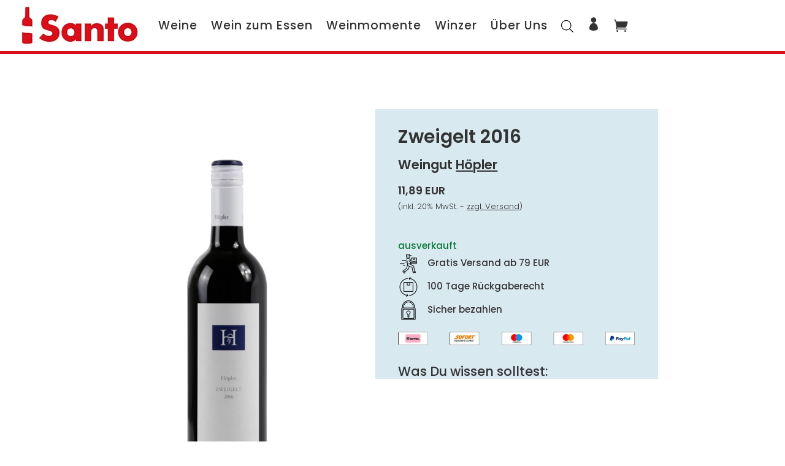

--- FILE ---
content_type: text/html; charset=UTF-8
request_url: https://santo.shop/produkt/zweigelt-3/
body_size: 53431
content:
<!DOCTYPE html>
<html lang="de">
<head>
	<meta charset="UTF-8" />
<meta http-equiv="X-UA-Compatible" content="IE=edge">
	<link rel="pingback" href="https://santo.shop/xmlrpc.php" />

	<script type="text/javascript">
		document.documentElement.className = 'js';
	</script>
	
	<meta name='robots' content='index, follow, max-image-preview:large, max-snippet:-1, max-video-preview:-1' />

<!-- Google Tag Manager for WordPress by gtm4wp.com -->
<script data-cfasync="false" data-pagespeed-no-defer data-cookieconsent="ignore">
	var gtm4wp_datalayer_name = "dataLayer";
	var dataLayer = dataLayer || [];
	const gtm4wp_use_sku_instead = 1;
	const gtm4wp_currency = 'EUR';
	const gtm4wp_product_per_impression = 50;
	const gtm4wp_clear_ecommerce = false;
	const gtm4wp_datalayer_max_timeout = 2000;

	const gtm4wp_scrollerscript_debugmode         = false;
	const gtm4wp_scrollerscript_callbacktime      = 100;
	const gtm4wp_scrollerscript_readerlocation    = 150;
	const gtm4wp_scrollerscript_contentelementid  = "content";
	const gtm4wp_scrollerscript_scannertime       = 60;
</script>
<!-- End Google Tag Manager for WordPress by gtm4wp.com --><script type="text/javascript">
			let jqueryParams=[],jQuery=function(r){return jqueryParams=[...jqueryParams,r],jQuery},$=function(r){return jqueryParams=[...jqueryParams,r],$};window.jQuery=jQuery,window.$=jQuery;let customHeadScripts=!1;jQuery.fn=jQuery.prototype={},$.fn=jQuery.prototype={},jQuery.noConflict=function(r){if(window.jQuery)return jQuery=window.jQuery,$=window.jQuery,customHeadScripts=!0,jQuery.noConflict},jQuery.ready=function(r){jqueryParams=[...jqueryParams,r]},$.ready=function(r){jqueryParams=[...jqueryParams,r]},jQuery.load=function(r){jqueryParams=[...jqueryParams,r]},$.load=function(r){jqueryParams=[...jqueryParams,r]},jQuery.fn.ready=function(r){jqueryParams=[...jqueryParams,r]},$.fn.ready=function(r){jqueryParams=[...jqueryParams,r]};</script>
	<!-- This site is optimized with the Yoast SEO plugin v26.7 - https://yoast.com/wordpress/plugins/seo/ -->
	<title>Zweigelt 2016 - SANTO</title>
	<link rel="canonical" href="https://santo.shop/produkt/zweigelt-3/" />
	<meta property="og:locale" content="de_DE" />
	<meta property="og:type" content="article" />
	<meta property="og:title" content="Zweigelt 2016 - SANTO" />
	<meta property="og:description" content="Der Zweigelt, eine Kreuzung aus Blaufränkisch und St. Laurent, ist die meist angebaute Rotweinsorte Österreichs. Frische rote Beeren, Vanillenoten. Langer und eleganter röstig-würziger Abgang. Eignet sich besonders gut zu Barbecue." />
	<meta property="og:url" content="https://santo.shop/produkt/zweigelt-3/" />
	<meta property="og:site_name" content="SANTO" />
	<meta property="article:publisher" content="https://www.facebook.com/www.santo.shop/" />
	<meta property="article:modified_time" content="2022-09-27T12:10:38+00:00" />
	<meta property="og:image" content="https://santo.shop/wp-content/uploads/2020/07/hoepler_leithaberg_hp79521.png" />
	<meta property="og:image:width" content="1067" />
	<meta property="og:image:height" content="1600" />
	<meta property="og:image:type" content="image/png" />
	<meta name="twitter:card" content="summary_large_image" />
	<script type="application/ld+json" class="yoast-schema-graph">{"@context":"https://schema.org","@graph":[{"@type":"WebPage","@id":"https://santo.shop/produkt/zweigelt-3/","url":"https://santo.shop/produkt/zweigelt-3/","name":"Zweigelt 2016 - SANTO","isPartOf":{"@id":"https://santo.shop/#website"},"primaryImageOfPage":{"@id":"https://santo.shop/produkt/zweigelt-3/#primaryimage"},"image":{"@id":"https://santo.shop/produkt/zweigelt-3/#primaryimage"},"thumbnailUrl":"https://santo.shop/wp-content/uploads/2020/07/hoepler_leithaberg_hp79521.png","datePublished":"2020-07-14T19:43:10+00:00","dateModified":"2022-09-27T12:10:38+00:00","breadcrumb":{"@id":"https://santo.shop/produkt/zweigelt-3/#breadcrumb"},"inLanguage":"de","potentialAction":[{"@type":"ReadAction","target":["https://santo.shop/produkt/zweigelt-3/"]}]},{"@type":"ImageObject","inLanguage":"de","@id":"https://santo.shop/produkt/zweigelt-3/#primaryimage","url":"https://santo.shop/wp-content/uploads/2020/07/hoepler_leithaberg_hp79521.png","contentUrl":"https://santo.shop/wp-content/uploads/2020/07/hoepler_leithaberg_hp79521.png","width":1067,"height":1600},{"@type":"BreadcrumbList","@id":"https://santo.shop/produkt/zweigelt-3/#breadcrumb","itemListElement":[{"@type":"ListItem","position":1,"name":"Startseite","item":"https://santo.shop/"},{"@type":"ListItem","position":2,"name":"Shop","item":"https://santo.shop/shop/"},{"@type":"ListItem","position":3,"name":"Jahrgang","item":"https://santo.shop/produkt-kategorie/jahrgang/"},{"@type":"ListItem","position":4,"name":"2016","item":"https://santo.shop/produkt-kategorie/jahrgang/2016/"},{"@type":"ListItem","position":5,"name":"Zweigelt 2016"}]},{"@type":"WebSite","@id":"https://santo.shop/#website","url":"https://santo.shop/","name":"SANTO","description":"Spitzenweine aus Österreich","publisher":{"@id":"https://santo.shop/#organization"},"potentialAction":[{"@type":"SearchAction","target":{"@type":"EntryPoint","urlTemplate":"https://santo.shop/?s={search_term_string}"},"query-input":{"@type":"PropertyValueSpecification","valueRequired":true,"valueName":"search_term_string"}}],"inLanguage":"de"},{"@type":"Organization","@id":"https://santo.shop/#organization","name":"Santo","url":"https://santo.shop/","logo":{"@type":"ImageObject","inLanguage":"de","@id":"https://santo.shop/#/schema/logo/image/","url":"https://santo.shop/wp-content/uploads/2020/06/SANTO-Kombi-RGB-WEB-scaled.jpg","contentUrl":"https://santo.shop/wp-content/uploads/2020/06/SANTO-Kombi-RGB-WEB-scaled.jpg","width":2560,"height":1249,"caption":"Santo"},"image":{"@id":"https://santo.shop/#/schema/logo/image/"},"sameAs":["https://www.facebook.com/www.santo.shop/"]}]}</script>
	<!-- / Yoast SEO plugin. -->


<link rel="alternate" type="application/rss+xml" title="SANTO &raquo; Feed" href="https://santo.shop/feed/" />
<link rel="alternate" type="application/rss+xml" title="SANTO &raquo; Kommentar-Feed" href="https://santo.shop/comments/feed/" />

<!-- Google Tag Manager for WordPress by gtm4wp.com -->
<!-- GTM Container placement set to off -->
<script data-cfasync="false" data-pagespeed-no-defer type="text/javascript" data-cookieconsent="ignore">
	var dataLayer_content = {"visitorLoginState":"logged-out","visitorEmail":"","visitorEmailHash":"","visitorUsername":"","pageTitle":"Zweigelt 2016 - SANTO","pagePostType":"product","pagePostType2":"single-product","pagePostTerms":{"product_type":["simple"],"product_visibility":["outofstock"],"product_cat":[2016,"Entspannen","Höpler","Leithaberg","Zweigelt"],"meta":{"total_sales":16,"rank_math_news_sitemap_robots":"index","rank_math_robots":"a:1:{i:0;s:5:\"index\";}","rank_math_primary_product_cat":228,"rank_math_analytic_object_id":167,"videolink":"https:\/\/youtu.be\/lD1Amvpw76w","weinstyle":"fruchtig, röstig-würzig, langer Abgang","essen":"Barbecue, Lasagne, Ente","momente":"Musik hören, entspannen, den neuen \"Tatort\" schauen"}},"browserName":"","browserVersion":"","browserEngineName":"","browserEngineVersion":"","osName":"","osVersion":"","deviceType":"bot","deviceManufacturer":"","deviceModel":"","geoCountryCode":"(no geo data available)","geoCountryName":"(no geo data available)","geoRegionCode":"(no geo data available)","geoRegionName":"(no geo data available)","geoCity":"(no geo data available)","geoZipcode":"(no geo data available)","geoLatitude":"(no geo data available)","geoLongitude":"(no geo data available)","customerTotalOrders":0,"customerTotalOrderValue":0,"customerFirstName":"","customerLastName":"","customerBillingFirstName":"","customerBillingLastName":"","customerBillingCompany":"","customerBillingAddress1":"","customerBillingAddress2":"","customerBillingCity":"","customerBillingState":"","customerBillingPostcode":"","customerBillingCountry":"","customerBillingEmail":"","customerBillingEmailHash":"","customerBillingPhone":"","customerShippingFirstName":"","customerShippingLastName":"","customerShippingCompany":"","customerShippingAddress1":"","customerShippingAddress2":"","customerShippingCity":"","customerShippingState":"","customerShippingPostcode":"","customerShippingCountry":"","cartContent":{"totals":{"applied_coupons":[],"discount_total":0,"subtotal":0,"total":0},"items":[]},"productRatingCounts":[],"productAverageRating":0,"productReviewCount":0,"productType":"simple","productIsVariable":0};
	dataLayer.push( dataLayer_content );
</script>
<script data-cfasync="false" data-pagespeed-no-defer type="text/javascript" data-cookieconsent="ignore">
	console.warn && console.warn("[GTM4WP] Google Tag Manager container code placement set to OFF !!!");
	console.warn && console.warn("[GTM4WP] Data layer codes are active but GTM container must be loaded using custom coding !!!");
</script>
<!-- End Google Tag Manager for WordPress by gtm4wp.com --><link rel="alternate" type="application/rss+xml" title="SANTO &raquo; Zweigelt 2016-Kommentar-Feed" href="https://santo.shop/produkt/zweigelt-3/feed/" />
<link rel="alternate" title="oEmbed (JSON)" type="application/json+oembed" href="https://santo.shop/wp-json/oembed/1.0/embed?url=https%3A%2F%2Fsanto.shop%2Fprodukt%2Fzweigelt-3%2F" />
<link rel="alternate" title="oEmbed (XML)" type="text/xml+oembed" href="https://santo.shop/wp-json/oembed/1.0/embed?url=https%3A%2F%2Fsanto.shop%2Fprodukt%2Fzweigelt-3%2F&#038;format=xml" />
<meta content="Divi Child Theme v.1.0.0" name="generator"/><link rel='stylesheet' id='font-awesome-css' href='https://santo.shop/wp-content/plugins/load-more-products-for-woocommerce/berocket/assets/css/font-awesome.min.css?ver=47eda938ba2bf26018c50f8554d1adb6' type='text/css' media='all' />
<style id='wp-block-library-inline-css' type='text/css'>
:root{--wp-block-synced-color:#7a00df;--wp-block-synced-color--rgb:122,0,223;--wp-bound-block-color:var(--wp-block-synced-color);--wp-editor-canvas-background:#ddd;--wp-admin-theme-color:#007cba;--wp-admin-theme-color--rgb:0,124,186;--wp-admin-theme-color-darker-10:#006ba1;--wp-admin-theme-color-darker-10--rgb:0,107,160.5;--wp-admin-theme-color-darker-20:#005a87;--wp-admin-theme-color-darker-20--rgb:0,90,135;--wp-admin-border-width-focus:2px}@media (min-resolution:192dpi){:root{--wp-admin-border-width-focus:1.5px}}.wp-element-button{cursor:pointer}:root .has-very-light-gray-background-color{background-color:#eee}:root .has-very-dark-gray-background-color{background-color:#313131}:root .has-very-light-gray-color{color:#eee}:root .has-very-dark-gray-color{color:#313131}:root .has-vivid-green-cyan-to-vivid-cyan-blue-gradient-background{background:linear-gradient(135deg,#00d084,#0693e3)}:root .has-purple-crush-gradient-background{background:linear-gradient(135deg,#34e2e4,#4721fb 50%,#ab1dfe)}:root .has-hazy-dawn-gradient-background{background:linear-gradient(135deg,#faaca8,#dad0ec)}:root .has-subdued-olive-gradient-background{background:linear-gradient(135deg,#fafae1,#67a671)}:root .has-atomic-cream-gradient-background{background:linear-gradient(135deg,#fdd79a,#004a59)}:root .has-nightshade-gradient-background{background:linear-gradient(135deg,#330968,#31cdcf)}:root .has-midnight-gradient-background{background:linear-gradient(135deg,#020381,#2874fc)}:root{--wp--preset--font-size--normal:16px;--wp--preset--font-size--huge:42px}.has-regular-font-size{font-size:1em}.has-larger-font-size{font-size:2.625em}.has-normal-font-size{font-size:var(--wp--preset--font-size--normal)}.has-huge-font-size{font-size:var(--wp--preset--font-size--huge)}.has-text-align-center{text-align:center}.has-text-align-left{text-align:left}.has-text-align-right{text-align:right}.has-fit-text{white-space:nowrap!important}#end-resizable-editor-section{display:none}.aligncenter{clear:both}.items-justified-left{justify-content:flex-start}.items-justified-center{justify-content:center}.items-justified-right{justify-content:flex-end}.items-justified-space-between{justify-content:space-between}.screen-reader-text{border:0;clip-path:inset(50%);height:1px;margin:-1px;overflow:hidden;padding:0;position:absolute;width:1px;word-wrap:normal!important}.screen-reader-text:focus{background-color:#ddd;clip-path:none;color:#444;display:block;font-size:1em;height:auto;left:5px;line-height:normal;padding:15px 23px 14px;text-decoration:none;top:5px;width:auto;z-index:100000}html :where(.has-border-color){border-style:solid}html :where([style*=border-top-color]){border-top-style:solid}html :where([style*=border-right-color]){border-right-style:solid}html :where([style*=border-bottom-color]){border-bottom-style:solid}html :where([style*=border-left-color]){border-left-style:solid}html :where([style*=border-width]){border-style:solid}html :where([style*=border-top-width]){border-top-style:solid}html :where([style*=border-right-width]){border-right-style:solid}html :where([style*=border-bottom-width]){border-bottom-style:solid}html :where([style*=border-left-width]){border-left-style:solid}html :where(img[class*=wp-image-]){height:auto;max-width:100%}:where(figure){margin:0 0 1em}html :where(.is-position-sticky){--wp-admin--admin-bar--position-offset:var(--wp-admin--admin-bar--height,0px)}@media screen and (max-width:600px){html :where(.is-position-sticky){--wp-admin--admin-bar--position-offset:0px}}

/*# sourceURL=wp-block-library-inline-css */
</style><style id='global-styles-inline-css' type='text/css'>
:root{--wp--preset--aspect-ratio--square: 1;--wp--preset--aspect-ratio--4-3: 4/3;--wp--preset--aspect-ratio--3-4: 3/4;--wp--preset--aspect-ratio--3-2: 3/2;--wp--preset--aspect-ratio--2-3: 2/3;--wp--preset--aspect-ratio--16-9: 16/9;--wp--preset--aspect-ratio--9-16: 9/16;--wp--preset--color--black: #000000;--wp--preset--color--cyan-bluish-gray: #abb8c3;--wp--preset--color--white: #ffffff;--wp--preset--color--pale-pink: #f78da7;--wp--preset--color--vivid-red: #cf2e2e;--wp--preset--color--luminous-vivid-orange: #ff6900;--wp--preset--color--luminous-vivid-amber: #fcb900;--wp--preset--color--light-green-cyan: #7bdcb5;--wp--preset--color--vivid-green-cyan: #00d084;--wp--preset--color--pale-cyan-blue: #8ed1fc;--wp--preset--color--vivid-cyan-blue: #0693e3;--wp--preset--color--vivid-purple: #9b51e0;--wp--preset--gradient--vivid-cyan-blue-to-vivid-purple: linear-gradient(135deg,rgb(6,147,227) 0%,rgb(155,81,224) 100%);--wp--preset--gradient--light-green-cyan-to-vivid-green-cyan: linear-gradient(135deg,rgb(122,220,180) 0%,rgb(0,208,130) 100%);--wp--preset--gradient--luminous-vivid-amber-to-luminous-vivid-orange: linear-gradient(135deg,rgb(252,185,0) 0%,rgb(255,105,0) 100%);--wp--preset--gradient--luminous-vivid-orange-to-vivid-red: linear-gradient(135deg,rgb(255,105,0) 0%,rgb(207,46,46) 100%);--wp--preset--gradient--very-light-gray-to-cyan-bluish-gray: linear-gradient(135deg,rgb(238,238,238) 0%,rgb(169,184,195) 100%);--wp--preset--gradient--cool-to-warm-spectrum: linear-gradient(135deg,rgb(74,234,220) 0%,rgb(151,120,209) 20%,rgb(207,42,186) 40%,rgb(238,44,130) 60%,rgb(251,105,98) 80%,rgb(254,248,76) 100%);--wp--preset--gradient--blush-light-purple: linear-gradient(135deg,rgb(255,206,236) 0%,rgb(152,150,240) 100%);--wp--preset--gradient--blush-bordeaux: linear-gradient(135deg,rgb(254,205,165) 0%,rgb(254,45,45) 50%,rgb(107,0,62) 100%);--wp--preset--gradient--luminous-dusk: linear-gradient(135deg,rgb(255,203,112) 0%,rgb(199,81,192) 50%,rgb(65,88,208) 100%);--wp--preset--gradient--pale-ocean: linear-gradient(135deg,rgb(255,245,203) 0%,rgb(182,227,212) 50%,rgb(51,167,181) 100%);--wp--preset--gradient--electric-grass: linear-gradient(135deg,rgb(202,248,128) 0%,rgb(113,206,126) 100%);--wp--preset--gradient--midnight: linear-gradient(135deg,rgb(2,3,129) 0%,rgb(40,116,252) 100%);--wp--preset--font-size--small: 13px;--wp--preset--font-size--medium: 20px;--wp--preset--font-size--large: 36px;--wp--preset--font-size--x-large: 42px;--wp--preset--spacing--20: 0.44rem;--wp--preset--spacing--30: 0.67rem;--wp--preset--spacing--40: 1rem;--wp--preset--spacing--50: 1.5rem;--wp--preset--spacing--60: 2.25rem;--wp--preset--spacing--70: 3.38rem;--wp--preset--spacing--80: 5.06rem;--wp--preset--shadow--natural: 6px 6px 9px rgba(0, 0, 0, 0.2);--wp--preset--shadow--deep: 12px 12px 50px rgba(0, 0, 0, 0.4);--wp--preset--shadow--sharp: 6px 6px 0px rgba(0, 0, 0, 0.2);--wp--preset--shadow--outlined: 6px 6px 0px -3px rgb(255, 255, 255), 6px 6px rgb(0, 0, 0);--wp--preset--shadow--crisp: 6px 6px 0px rgb(0, 0, 0);}:root { --wp--style--global--content-size: 823px;--wp--style--global--wide-size: 1080px; }:where(body) { margin: 0; }.wp-site-blocks > .alignleft { float: left; margin-right: 2em; }.wp-site-blocks > .alignright { float: right; margin-left: 2em; }.wp-site-blocks > .aligncenter { justify-content: center; margin-left: auto; margin-right: auto; }:where(.is-layout-flex){gap: 0.5em;}:where(.is-layout-grid){gap: 0.5em;}.is-layout-flow > .alignleft{float: left;margin-inline-start: 0;margin-inline-end: 2em;}.is-layout-flow > .alignright{float: right;margin-inline-start: 2em;margin-inline-end: 0;}.is-layout-flow > .aligncenter{margin-left: auto !important;margin-right: auto !important;}.is-layout-constrained > .alignleft{float: left;margin-inline-start: 0;margin-inline-end: 2em;}.is-layout-constrained > .alignright{float: right;margin-inline-start: 2em;margin-inline-end: 0;}.is-layout-constrained > .aligncenter{margin-left: auto !important;margin-right: auto !important;}.is-layout-constrained > :where(:not(.alignleft):not(.alignright):not(.alignfull)){max-width: var(--wp--style--global--content-size);margin-left: auto !important;margin-right: auto !important;}.is-layout-constrained > .alignwide{max-width: var(--wp--style--global--wide-size);}body .is-layout-flex{display: flex;}.is-layout-flex{flex-wrap: wrap;align-items: center;}.is-layout-flex > :is(*, div){margin: 0;}body .is-layout-grid{display: grid;}.is-layout-grid > :is(*, div){margin: 0;}body{padding-top: 0px;padding-right: 0px;padding-bottom: 0px;padding-left: 0px;}:root :where(.wp-element-button, .wp-block-button__link){background-color: #32373c;border-width: 0;color: #fff;font-family: inherit;font-size: inherit;font-style: inherit;font-weight: inherit;letter-spacing: inherit;line-height: inherit;padding-top: calc(0.667em + 2px);padding-right: calc(1.333em + 2px);padding-bottom: calc(0.667em + 2px);padding-left: calc(1.333em + 2px);text-decoration: none;text-transform: inherit;}.has-black-color{color: var(--wp--preset--color--black) !important;}.has-cyan-bluish-gray-color{color: var(--wp--preset--color--cyan-bluish-gray) !important;}.has-white-color{color: var(--wp--preset--color--white) !important;}.has-pale-pink-color{color: var(--wp--preset--color--pale-pink) !important;}.has-vivid-red-color{color: var(--wp--preset--color--vivid-red) !important;}.has-luminous-vivid-orange-color{color: var(--wp--preset--color--luminous-vivid-orange) !important;}.has-luminous-vivid-amber-color{color: var(--wp--preset--color--luminous-vivid-amber) !important;}.has-light-green-cyan-color{color: var(--wp--preset--color--light-green-cyan) !important;}.has-vivid-green-cyan-color{color: var(--wp--preset--color--vivid-green-cyan) !important;}.has-pale-cyan-blue-color{color: var(--wp--preset--color--pale-cyan-blue) !important;}.has-vivid-cyan-blue-color{color: var(--wp--preset--color--vivid-cyan-blue) !important;}.has-vivid-purple-color{color: var(--wp--preset--color--vivid-purple) !important;}.has-black-background-color{background-color: var(--wp--preset--color--black) !important;}.has-cyan-bluish-gray-background-color{background-color: var(--wp--preset--color--cyan-bluish-gray) !important;}.has-white-background-color{background-color: var(--wp--preset--color--white) !important;}.has-pale-pink-background-color{background-color: var(--wp--preset--color--pale-pink) !important;}.has-vivid-red-background-color{background-color: var(--wp--preset--color--vivid-red) !important;}.has-luminous-vivid-orange-background-color{background-color: var(--wp--preset--color--luminous-vivid-orange) !important;}.has-luminous-vivid-amber-background-color{background-color: var(--wp--preset--color--luminous-vivid-amber) !important;}.has-light-green-cyan-background-color{background-color: var(--wp--preset--color--light-green-cyan) !important;}.has-vivid-green-cyan-background-color{background-color: var(--wp--preset--color--vivid-green-cyan) !important;}.has-pale-cyan-blue-background-color{background-color: var(--wp--preset--color--pale-cyan-blue) !important;}.has-vivid-cyan-blue-background-color{background-color: var(--wp--preset--color--vivid-cyan-blue) !important;}.has-vivid-purple-background-color{background-color: var(--wp--preset--color--vivid-purple) !important;}.has-black-border-color{border-color: var(--wp--preset--color--black) !important;}.has-cyan-bluish-gray-border-color{border-color: var(--wp--preset--color--cyan-bluish-gray) !important;}.has-white-border-color{border-color: var(--wp--preset--color--white) !important;}.has-pale-pink-border-color{border-color: var(--wp--preset--color--pale-pink) !important;}.has-vivid-red-border-color{border-color: var(--wp--preset--color--vivid-red) !important;}.has-luminous-vivid-orange-border-color{border-color: var(--wp--preset--color--luminous-vivid-orange) !important;}.has-luminous-vivid-amber-border-color{border-color: var(--wp--preset--color--luminous-vivid-amber) !important;}.has-light-green-cyan-border-color{border-color: var(--wp--preset--color--light-green-cyan) !important;}.has-vivid-green-cyan-border-color{border-color: var(--wp--preset--color--vivid-green-cyan) !important;}.has-pale-cyan-blue-border-color{border-color: var(--wp--preset--color--pale-cyan-blue) !important;}.has-vivid-cyan-blue-border-color{border-color: var(--wp--preset--color--vivid-cyan-blue) !important;}.has-vivid-purple-border-color{border-color: var(--wp--preset--color--vivid-purple) !important;}.has-vivid-cyan-blue-to-vivid-purple-gradient-background{background: var(--wp--preset--gradient--vivid-cyan-blue-to-vivid-purple) !important;}.has-light-green-cyan-to-vivid-green-cyan-gradient-background{background: var(--wp--preset--gradient--light-green-cyan-to-vivid-green-cyan) !important;}.has-luminous-vivid-amber-to-luminous-vivid-orange-gradient-background{background: var(--wp--preset--gradient--luminous-vivid-amber-to-luminous-vivid-orange) !important;}.has-luminous-vivid-orange-to-vivid-red-gradient-background{background: var(--wp--preset--gradient--luminous-vivid-orange-to-vivid-red) !important;}.has-very-light-gray-to-cyan-bluish-gray-gradient-background{background: var(--wp--preset--gradient--very-light-gray-to-cyan-bluish-gray) !important;}.has-cool-to-warm-spectrum-gradient-background{background: var(--wp--preset--gradient--cool-to-warm-spectrum) !important;}.has-blush-light-purple-gradient-background{background: var(--wp--preset--gradient--blush-light-purple) !important;}.has-blush-bordeaux-gradient-background{background: var(--wp--preset--gradient--blush-bordeaux) !important;}.has-luminous-dusk-gradient-background{background: var(--wp--preset--gradient--luminous-dusk) !important;}.has-pale-ocean-gradient-background{background: var(--wp--preset--gradient--pale-ocean) !important;}.has-electric-grass-gradient-background{background: var(--wp--preset--gradient--electric-grass) !important;}.has-midnight-gradient-background{background: var(--wp--preset--gradient--midnight) !important;}.has-small-font-size{font-size: var(--wp--preset--font-size--small) !important;}.has-medium-font-size{font-size: var(--wp--preset--font-size--medium) !important;}.has-large-font-size{font-size: var(--wp--preset--font-size--large) !important;}.has-x-large-font-size{font-size: var(--wp--preset--font-size--x-large) !important;}
/*# sourceURL=global-styles-inline-css */
</style>

<link rel='stylesheet' id='bema-aio-style-css' href='https://santo.shop/wp-content/plugins/Bema-All-In-One/assets/css/style-baio.min.css?ver=3.1.9' type='text/css' media='all' />
<link rel='stylesheet' id='lightslidercss-css' href='https://santo.shop/wp-content/plugins/Bema-All-In-One/assets/lightslider-master/dist/css/lightslider.min.css?ver=3.1.9' type='text/css' media='all' />
<link rel='stylesheet' id='dica-builder-styles-css' href='https://santo.shop/wp-content/plugins/dg-divi-carousel/assets/css/dica-builder.css?ver=3.0.0' type='text/css' media='all' />
<link rel='stylesheet' id='dica-lightbox-styles-css' href='https://santo.shop/wp-content/plugins/dg-divi-carousel/styles/light-box-styles.css?ver=3.0.0' type='text/css' media='all' />
<link rel='stylesheet' id='swipe-style-css' href='https://santo.shop/wp-content/plugins/dg-divi-carousel/styles/swiper.min.css?ver=3.0.0' type='text/css' media='all' />
<link rel='stylesheet' id='gwids_rwm_style-css' href='https://santo.shop/wp-content/plugins/gwids-random-winzer/assets/css/gwids-rwm-style.css?ver=47eda938ba2bf26018c50f8554d1adb6' type='text/css' media='all' />
<link rel='stylesheet' id='photoswipe-css' href='https://santo.shop/wp-content/plugins/woocommerce/assets/css/photoswipe/photoswipe.min.css?ver=10.4.3' type='text/css' media='all' />
<link rel='stylesheet' id='photoswipe-default-skin-css' href='https://santo.shop/wp-content/plugins/woocommerce/assets/css/photoswipe/default-skin/default-skin.min.css?ver=10.4.3' type='text/css' media='all' />
<link rel='stylesheet' id='woocommerce-layout-css' href='https://santo.shop/wp-content/plugins/woocommerce/assets/css/woocommerce-layout.css?ver=10.4.3' type='text/css' media='all' />
<link rel='stylesheet' id='woocommerce-smallscreen-css' href='https://santo.shop/wp-content/plugins/woocommerce/assets/css/woocommerce-smallscreen.css?ver=10.4.3' type='text/css' media='only screen and (max-width: 768px)' />
<link rel='stylesheet' id='woocommerce-general-css' href='https://santo.shop/wp-content/plugins/woocommerce/assets/css/woocommerce.css?ver=10.4.3' type='text/css' media='all' />
<style id='woocommerce-inline-inline-css' type='text/css'>
.woocommerce form .form-row .required { visibility: visible; }
/*# sourceURL=woocommerce-inline-inline-css */
</style>
<link rel='stylesheet' id='owlcarousel-min-css' href='https://santo.shop/wp-content/plugins/side-cart-for-woocommerce-pro/owlcarousel/assets/owl.carousel.min.css?ver=1.0.0' type='text/css' media='all' />
<link rel='stylesheet' id='owlcarousel-theme-css' href='https://santo.shop/wp-content/plugins/side-cart-for-woocommerce-pro/owlcarousel/assets/owl.theme.default.min.css?ver=1.0.0' type='text/css' media='all' />
<link rel='stylesheet' id='dgwt-wcas-style-css' href='https://santo.shop/wp-content/plugins/ajax-search-for-woocommerce/assets/css/style.min.css?ver=1.32.2' type='text/css' media='all' />
<link rel='stylesheet' id='bede-bema-divi-extension-styles-css' href='https://santo.shop/wp-content/plugins/bema-divi-ext/styles/style.min.css?ver=2.0.1' type='text/css' media='all' />
<link rel='stylesheet' id='divi-carousel-styles-css' href='https://santo.shop/wp-content/plugins/dg-divi-carousel/styles/style.min.css?ver=3.0.0' type='text/css' media='all' />
<link rel='stylesheet' id='dg-product-carousel-styles-css' href='https://santo.shop/wp-content/plugins/dg-product-carousel/styles/style.min.css?ver=2.0.1' type='text/css' media='all' />
<link rel='stylesheet' id='borlabs-cookie-custom-css' href='https://santo.shop/wp-content/cache/borlabs-cookie/1/borlabs-cookie-1-de.css?ver=3.3.23-39' type='text/css' media='all' />
<link rel='stylesheet' id='woocommerce-gzd-layout-css' href='https://santo.shop/wp-content/plugins/woocommerce-germanized/build/static/layout-styles.css?ver=3.20.5' type='text/css' media='all' />
<style id='woocommerce-gzd-layout-inline-css' type='text/css'>
.woocommerce-checkout .shop_table { background-color: #eeeeee; } .product p.deposit-packaging-type { font-size: 1.25em !important; } p.woocommerce-shipping-destination { display: none; }
                .wc-gzd-nutri-score-value-a {
                    background: url(https://santo.shop/wp-content/plugins/woocommerce-germanized/assets/images/nutri-score-a.svg) no-repeat;
                }
                .wc-gzd-nutri-score-value-b {
                    background: url(https://santo.shop/wp-content/plugins/woocommerce-germanized/assets/images/nutri-score-b.svg) no-repeat;
                }
                .wc-gzd-nutri-score-value-c {
                    background: url(https://santo.shop/wp-content/plugins/woocommerce-germanized/assets/images/nutri-score-c.svg) no-repeat;
                }
                .wc-gzd-nutri-score-value-d {
                    background: url(https://santo.shop/wp-content/plugins/woocommerce-germanized/assets/images/nutri-score-d.svg) no-repeat;
                }
                .wc-gzd-nutri-score-value-e {
                    background: url(https://santo.shop/wp-content/plugins/woocommerce-germanized/assets/images/nutri-score-e.svg) no-repeat;
                }
            
/*# sourceURL=woocommerce-gzd-layout-inline-css */
</style>
<link rel='stylesheet' id='divi-style-parent-css' href='https://santo.shop/wp-content/themes/Divi/style-static.min.css?ver=4.27.5' type='text/css' media='all' />
<link rel='stylesheet' id='divi-style-css' href='https://santo.shop/wp-content/themes/Divi-Child-Theme/style.css?ver=4.27.5' type='text/css' media='all' />
<link rel='stylesheet' id='DiviMegaPro-main-css' href='https://santo.shop/wp-content/plugins/divi-mega-pro/assets/css/main.css?ver=1.9.9.5' type='text/css' media='all' />
<link rel='stylesheet' id='DiviMegaPro-main-media-query-css' href='https://santo.shop/wp-content/plugins/divi-mega-pro/assets/css/main-media-query.css?ver=1.9.9.5' type='text/css' media='all' />
<link rel='stylesheet' id='DiviMegaPro-tippy-animations-css' href='https://santo.shop/wp-content/plugins/divi-mega-pro/assets/libraries/tippy/css/animations.css?ver=1.9.9.5' type='text/css' media='all' />
				<script>
				var divimegapro_singleton = [];
				divimegapro_singleton['header'] = false;
				divimegapro_singleton['content'] = false;
				divimegapro_singleton['footer'] = false;
				var divimegapro_singleton_enabled = ( divimegapro_singleton['header'] || divimegapro_singleton['content'] || divimegapro_singleton['footer'] ) ? true : false;
				</script>
				
				<script type="text/javascript" src="https://santo.shop/wp-includes/js/jquery/jquery.min.js?ver=3.7.1" id="jquery-core-js"></script>
<script type="text/javascript" src="https://santo.shop/wp-includes/js/jquery/jquery-migrate.min.js?ver=3.4.1" id="jquery-migrate-js"></script>
<script type="text/javascript" id="jquery-js-after">
/* <![CDATA[ */
jqueryParams.length&&$.each(jqueryParams,function(e,r){if("function"==typeof r){var n=String(r);n.replace("$","jQuery");var a=new Function("return "+n)();$(document).ready(a)}});
//# sourceURL=jquery-js-after
/* ]]> */
</script>
<script type="text/javascript" src="https://santo.shop/wp-content/plugins/Bema-All-In-One/assets/js/sliders.js?ver=3.1.9" id="baio-admin-slider-script-js"></script>
<script type="text/javascript" src="https://santo.shop/wp-content/plugins/Bema-All-In-One/assets/lightslider-master/dist/js/lightslider.min.js?ver=3.1.9" id="lightsliderjs-js"></script>
<script type="text/javascript" id="SCFW-front_js-js-extra">
/* <![CDATA[ */
var ajax_postajax = {"ajaxurl":"https://santo.shop/wp-admin/admin-ajax.php"};
var scfw_urls = {"pluginsUrl":"https://santo.shop/wp-content/plugins/side-cart-for-woocommerce-pro"};
var scfw_sidebar_width = {"scfw_width":"500px","wfc_auto_open":"yes","wfc_cart_open_from":"right","wfc_trigger_class":"yes"};
//# sourceURL=SCFW-front_js-js-extra
/* ]]> */
</script>
<script type="text/javascript" src="https://santo.shop/wp-content/plugins/Bema-All-In-One/assets/js/scfw_front_script.js?ver=3.1.9" id="SCFW-front_js-js"></script>
<script type="text/javascript" id="ajax-script-js-extra">
/* <![CDATA[ */
var ajax_obj = {"ajaxurl":"https://santo.shop/wp-admin/admin-ajax.php","nonce":"9d96905a67"};
//# sourceURL=ajax-script-js-extra
/* ]]> */
</script>
<script type="text/javascript" src="https://santo.shop/wp-content/plugins/Bema-All-In-One/assets/js/ajax.js?ver=47eda938ba2bf26018c50f8554d1adb6" id="ajax-script-js"></script>
<script type="text/javascript" src="https://santo.shop/wp-content/plugins/gwids-random-winzer/assets/js/gwids-rwm-js.js?ver=47eda938ba2bf26018c50f8554d1adb6" id="gwids_rwm_script-js"></script>
<script type="text/javascript" src="https://santo.shop/wp-content/plugins/woocommerce/assets/js/js-cookie/js.cookie.min.js?ver=2.1.4-wc.10.4.3" id="wc-js-cookie-js" defer="defer" data-wp-strategy="defer"></script>
<script type="text/javascript" id="wc-cart-fragments-js-extra">
/* <![CDATA[ */
var wc_cart_fragments_params = {"ajax_url":"/wp-admin/admin-ajax.php","wc_ajax_url":"/?wc-ajax=%%endpoint%%","cart_hash_key":"wc_cart_hash_2e61c2066ec3758c5cfa6ac6ad4b7a43","fragment_name":"wc_fragments_2e61c2066ec3758c5cfa6ac6ad4b7a43","request_timeout":"5000"};
//# sourceURL=wc-cart-fragments-js-extra
/* ]]> */
</script>
<script type="text/javascript" src="https://santo.shop/wp-content/plugins/woocommerce/assets/js/frontend/cart-fragments.min.js?ver=10.4.3" id="wc-cart-fragments-js" defer="defer" data-wp-strategy="defer"></script>
<script type="text/javascript" src="https://santo.shop/wp-content/plugins/woocommerce/assets/js/jquery-blockui/jquery.blockUI.min.js?ver=2.7.0-wc.10.4.3" id="wc-jquery-blockui-js" defer="defer" data-wp-strategy="defer"></script>
<script type="text/javascript" id="wc-add-to-cart-js-extra">
/* <![CDATA[ */
var wc_add_to_cart_params = {"ajax_url":"/wp-admin/admin-ajax.php","wc_ajax_url":"/?wc-ajax=%%endpoint%%","i18n_view_cart":"Warenkorb anzeigen","cart_url":"https://santo.shop/warenkorb/","is_cart":"","cart_redirect_after_add":"no"};
//# sourceURL=wc-add-to-cart-js-extra
/* ]]> */
</script>
<script type="text/javascript" src="https://santo.shop/wp-content/plugins/woocommerce/assets/js/frontend/add-to-cart.min.js?ver=10.4.3" id="wc-add-to-cart-js" defer="defer" data-wp-strategy="defer"></script>
<script type="text/javascript" src="https://santo.shop/wp-content/plugins/woocommerce/assets/js/zoom/jquery.zoom.min.js?ver=1.7.21-wc.10.4.3" id="wc-zoom-js" defer="defer" data-wp-strategy="defer"></script>
<script type="text/javascript" src="https://santo.shop/wp-content/plugins/woocommerce/assets/js/flexslider/jquery.flexslider.min.js?ver=2.7.2-wc.10.4.3" id="wc-flexslider-js" defer="defer" data-wp-strategy="defer"></script>
<script type="text/javascript" src="https://santo.shop/wp-content/plugins/woocommerce/assets/js/photoswipe/photoswipe.min.js?ver=4.1.1-wc.10.4.3" id="wc-photoswipe-js" defer="defer" data-wp-strategy="defer"></script>
<script type="text/javascript" src="https://santo.shop/wp-content/plugins/woocommerce/assets/js/photoswipe/photoswipe-ui-default.min.js?ver=4.1.1-wc.10.4.3" id="wc-photoswipe-ui-default-js" defer="defer" data-wp-strategy="defer"></script>
<script type="text/javascript" id="wc-single-product-js-extra">
/* <![CDATA[ */
var wc_single_product_params = {"i18n_required_rating_text":"Bitte w\u00e4hle eine Bewertung","i18n_rating_options":["1 von 5\u00a0Sternen","2 von 5\u00a0Sternen","3 von 5\u00a0Sternen","4 von 5\u00a0Sternen","5 von 5\u00a0Sternen"],"i18n_product_gallery_trigger_text":"Bildergalerie im Vollbildmodus anzeigen","review_rating_required":"yes","flexslider":{"rtl":false,"animation":"slide","smoothHeight":true,"directionNav":false,"controlNav":"thumbnails","slideshow":false,"animationSpeed":500,"animationLoop":false,"allowOneSlide":false},"zoom_enabled":"1","zoom_options":[],"photoswipe_enabled":"1","photoswipe_options":{"shareEl":false,"closeOnScroll":false,"history":false,"hideAnimationDuration":0,"showAnimationDuration":0},"flexslider_enabled":"1"};
//# sourceURL=wc-single-product-js-extra
/* ]]> */
</script>
<script type="text/javascript" src="https://santo.shop/wp-content/plugins/woocommerce/assets/js/frontend/single-product.min.js?ver=10.4.3" id="wc-single-product-js" defer="defer" data-wp-strategy="defer"></script>
<script type="text/javascript" id="woocommerce-js-extra">
/* <![CDATA[ */
var woocommerce_params = {"ajax_url":"/wp-admin/admin-ajax.php","wc_ajax_url":"/?wc-ajax=%%endpoint%%","i18n_password_show":"Passwort anzeigen","i18n_password_hide":"Passwort ausblenden"};
//# sourceURL=woocommerce-js-extra
/* ]]> */
</script>
<script type="text/javascript" src="https://santo.shop/wp-content/plugins/woocommerce/assets/js/frontend/woocommerce.min.js?ver=10.4.3" id="woocommerce-js" defer="defer" data-wp-strategy="defer"></script>
<script type="text/javascript" src="https://santo.shop/wp-content/plugins/duracelltomi-google-tag-manager/dist/js/analytics-talk-content-tracking.js?ver=1.22.3" id="gtm4wp-scroll-tracking-js"></script>
<script type="text/javascript" src="https://santo.shop/wp-content/plugins/side-cart-for-woocommerce-pro/owlcarousel/owl.carousel.js?ver=1.0.0" id="owlcarousel-js"></script>
<script data-no-optimize="1" data-no-minify="1" data-cfasync="false" type="text/javascript" src="https://santo.shop/wp-content/cache/borlabs-cookie/1/borlabs-cookie-config-de.json.js?ver=3.3.23-41" id="borlabs-cookie-config-js"></script>
<script data-no-optimize="1" data-no-minify="1" data-cfasync="false" type="text/javascript" src="https://santo.shop/wp-content/plugins/borlabs-cookie/assets/javascript/borlabs-cookie-prioritize.min.js?ver=3.3.23" id="borlabs-cookie-prioritize-js"></script>
<script type="text/javascript" id="wc-gzd-unit-price-observer-queue-js-extra">
/* <![CDATA[ */
var wc_gzd_unit_price_observer_queue_params = {"ajax_url":"/wp-admin/admin-ajax.php","wc_ajax_url":"/?wc-ajax=%%endpoint%%","refresh_unit_price_nonce":"c7b2c08a77"};
//# sourceURL=wc-gzd-unit-price-observer-queue-js-extra
/* ]]> */
</script>
<script type="text/javascript" src="https://santo.shop/wp-content/plugins/woocommerce-germanized/build/static/unit-price-observer-queue.js?ver=3.20.5" id="wc-gzd-unit-price-observer-queue-js" defer="defer" data-wp-strategy="defer"></script>
<script type="text/javascript" src="https://santo.shop/wp-content/plugins/woocommerce/assets/js/accounting/accounting.min.js?ver=0.4.2" id="wc-accounting-js"></script>
<script type="text/javascript" id="wc-gzd-unit-price-observer-js-extra">
/* <![CDATA[ */
var wc_gzd_unit_price_observer_params = {"wrapper":".product","price_selector":{"p.price":{"is_total_price":false,"is_primary_selector":true,"quantity_selector":""}},"replace_price":"1","product_id":"3819","price_decimal_sep":",","price_thousand_sep":".","qty_selector":"input.quantity, input.qty","refresh_on_load":""};
//# sourceURL=wc-gzd-unit-price-observer-js-extra
/* ]]> */
</script>
<script type="text/javascript" src="https://santo.shop/wp-content/plugins/woocommerce-germanized/build/static/unit-price-observer.js?ver=3.20.5" id="wc-gzd-unit-price-observer-js" defer="defer" data-wp-strategy="defer"></script>
<script data-borlabs-cookie-script-blocker-ignore>
	document.addEventListener('borlabs-cookie-google-tag-manager-after-consents', function () {
        window.BorlabsCookie.Unblock.unblockScriptBlockerId('gtmfourwp-custom-events');
    });
</script><link rel="https://api.w.org/" href="https://santo.shop/wp-json/" /><link rel="alternate" title="JSON" type="application/json" href="https://santo.shop/wp-json/wp/v2/product/3819" /><link rel="EditURI" type="application/rsd+xml" title="RSD" href="https://santo.shop/xmlrpc.php?rsd" />

<link rel='shortlink' href='https://santo.shop/?p=3819' />
<style></style><style>
                .lmp_load_more_button.br_lmp_button_settings .lmp_button:hover {
                    background-color: #9999ff!important;
                    color: #111111!important;
                }
                .lmp_load_more_button.br_lmp_prev_settings .lmp_button:hover {
                    background-color: #9999ff!important;
                    color: #111111!important;
                }li.product.lazy, .berocket_lgv_additional_data.lazy{opacity:0;}</style>
<!-- This website runs the Product Feed PRO for WooCommerce by AdTribes.io plugin - version woocommercesea_option_installed_version -->

		<script data-borlabs-cookie-script-blocker-id='hotjar' type='text/template'>
		(function(h,o,t,j,a,r){
			h.hj=h.hj||function(){(h.hj.q=h.hj.q||[]).push(arguments)};
			h._hjSettings={hjid:2852117,hjsv:5};
			a=o.getElementsByTagName('head')[0];
			r=o.createElement('script');r.async=1;
			r.src=t+h._hjSettings.hjid+j+h._hjSettings.hjsv;
			a.appendChild(r);
		})(window,document,'//static.hotjar.com/c/hotjar-','.js?sv=');
		</script>
		            <style>
                .wfc_container {
                    width: 500px;

                    right: -500px;
                }

                .wfc_item_count {
                    background-color: #000000;
                    color: #ffffff;
                    font-size: 15px;
                    top: -10px;
                    left: -12px;
                                    }

                .wfc_cart_basket {
                    bottom: 15px;
                    right: 15px;
                    border-radius: 10px;
                    display: none;
                    max-height: 60px;
                    max-width: 60px;
                    background-color: #cccccc;
                    margin-bottom: 0px;
                    margin-right: 0px;
                }

                .wfc_container .wfc_header_title {
                    color: #000000;
                    font-size: 17px;
                }

                .wfc_prodline_title_inner,
                .wfc_prodline_title_inner a,
                .wfc_qupdiv {
                    color: #000000;
                    font-size: 14px;
                }

                .cart_box svg {
                    fill: #000000;
                }

                .wfc_remove svg {
                    fill: #dd5252;

                }

                .wfc_cart_icon svg {
                    fill: #000000;
                }

                .wfc_close_cart svg {
                    fill: #000000;
                }

                #wfc_apply_coupon svg {
                    fill: #000000;
                }
            </style>
            		<style>
			.dgwt-wcas-ico-magnifier,.dgwt-wcas-ico-magnifier-handler{max-width:20px}.dgwt-wcas-search-wrapp{max-width:600px}		</style>
			<style>
		#wcas-divi-search {
			display: none !important;
		}

		/* Custom header */
		.et_pb_menu__search .dgwt-wcas-search-wrapp {
			max-width: none;
		}

		/* Header style: Default, Centered Inline Logo */
		.et_header_style_split .et_search_form_container .dgwt-wcas-search-wrapp,
		.et_header_style_left .et_search_form_container .dgwt-wcas-search-wrapp {
			max-width: 400px;
			top: 0;
			bottom: 0;
			right: 45px;
			position: absolute;
			z-index: 1000;
			width: 100%;
		}

		.et_header_style_split .et_search_form_container .dgwt-wcas-close:not(.dgwt-wcas-inner-preloader),
		.et_header_style_left .et_search_form_container .dgwt-wcas-close:not(.dgwt-wcas-inner-preloader) {
			background-image: none;
		}

		.et_header_style_split .et_search_form_container span.et_close_search_field,
		.et_header_style_left .et_search_form_container span.et_close_search_field {
			right: 5px;
		}

		.et_header_style_split .et_search_form_container .js-dgwt-wcas-mobile-overlay-enabled .dgwt-wcas-search-form,
		.et_header_style_left .et_search_form_container .js-dgwt-wcas-mobile-overlay-enabled .dgwt-wcas-search-form {
			max-width: 100% !important;
		}

		.et_header_style_split .dgwt-wcas-overlay-mobile .dgwt-wcas-search-form,
		.et_header_style_left .dgwt-wcas-overlay-mobile .dgwt-wcas-search-form {
			max-width: 100% !important;
		}

		.dgwt-wcas-overlay-mobile .dgwt-wcas-search-wrapp-mobile {
			top: 0 !important;
		}

		/* Header style: Centered */
		.et_header_style_centered .et_search_form_container .dgwt-wcas-search-wrapp {
			bottom: 20px;
			position: absolute;
		}

		.et_header_style_centered .et_search_form_container .dgwt-wcas-preloader {
			right: 20px;
		}

		.et_header_style_centered .et_search_form_container .dgwt-wcas-close:not(.dgwt-wcas-inner-preloader) {
			background-image: none;
		}

		.et_header_style_centered .et_search_form_container span.et_close_search_field {
			right: 5px;
		}

		/* Header style: Slide in, Fullscreen */
		.et_header_style_fullscreen .et_slide_in_menu_container .dgwt-wcas-search-wrapp,
		.et_header_style_slide .et_slide_in_menu_container .dgwt-wcas-search-wrapp {
			margin-top: 15px;
		}

		.et_header_style_fullscreen .et_slide_in_menu_container .dgwt-wcas-search-wrapp {
			width: 400px;
		}

		.et_header_style_fullscreen .et_slide_in_menu_container .dgwt-wcas-search-input,
		.et_header_style_slide .et_slide_in_menu_container .dgwt-wcas-search-input {
			color: #444;
		}

		@media (max-width: 500px) {
			.et_header_style_fullscreen .et_slide_in_menu_container .dgwt-wcas-search-wrapp {
				width: 100%;
			}

			.et_header_style_slide .et_slide_in_menu_container .dgwt-wcas-search-wrapp {
				width: 100%;
				min-width: 150px;
			}
		}

		/* Full width nav */
		@media (min-width: 981px) {
			.et_fullwidth_nav .et_search_form_container .dgwt-wcas-search-wrapp {
				right: 40px;
			}

			.et_fullwidth_nav .et_search_form_container .dgwt-wcas-preloader {
				right: 0;
			}
		}

		/* Vertical nav */
		@media (min-width: 981px) {
			.et_vertical_nav #main-header .et_search_form_container {
				margin: 0 20px;
			}

			.et_vertical_nav .dgwt-wcas-search-wrapp {
				min-width: 100px;
				bottom: 0 !important;
				position: relative !important;
			}

			.et_vertical_nav .et_search_form_container span.et_close_search_field {
				right: 5px;
			}

			.et_vertical_nav .et_search_form_container .dgwt-wcas-close:not(.dgwt-wcas-inner-preloader) {
				background-image: none;
			}

			.et_vertical_nav .et_search_form_container .dgwt-wcas-preloader {
				right: 5px;
			}
		}
	</style>
		<meta name="viewport" content="width=device-width, initial-scale=1.0, maximum-scale=1.0, user-scalable=0" />	<noscript><style>.woocommerce-product-gallery{ opacity: 1 !important; }</style></noscript>
	<script data-borlabs-cookie-script-blocker-ignore>
if ('0' === '1' && ('0' === '1' || '1' === '1')) {
	window['gtag_enable_tcf_support'] = true;
}
window.dataLayer = window.dataLayer || [];
function gtag(){dataLayer.push(arguments);}
gtag('set', 'developer_id.dYjRjMm', true);
if('0' === '1' || '1' === '1') {
	if (window.BorlabsCookieGoogleConsentModeDefaultSet !== true) {
        let getCookieValue = function (name) {
            return document.cookie.match('(^|;)\\s*' + name + '\\s*=\\s*([^;]+)')?.pop() || '';
        };
        let cookieValue = getCookieValue('borlabs-cookie-gcs');
        let consentsFromCookie = {};
        if (cookieValue !== '') {
            consentsFromCookie = JSON.parse(decodeURIComponent(cookieValue));
        }
        let defaultValues = {
            'ad_storage': 'denied',
            'ad_user_data': 'denied',
            'ad_personalization': 'denied',
            'analytics_storage': 'denied',
            'functionality_storage': 'denied',
            'personalization_storage': 'denied',
            'security_storage': 'denied',
            'wait_for_update': 500,
        };
        gtag('consent', 'default', { ...defaultValues, ...consentsFromCookie });
    }
    window.BorlabsCookieGoogleConsentModeDefaultSet = true;
    let borlabsCookieConsentChangeHandler = function () {
        window.dataLayer = window.dataLayer || [];
        if (typeof gtag !== 'function') { function gtag(){dataLayer.push(arguments);} }

        let getCookieValue = function (name) {
            return document.cookie.match('(^|;)\\s*' + name + '\\s*=\\s*([^;]+)')?.pop() || '';
        };
        let cookieValue = getCookieValue('borlabs-cookie-gcs');
        let consentsFromCookie = {};
        if (cookieValue !== '') {
            consentsFromCookie = JSON.parse(decodeURIComponent(cookieValue));
        }

        consentsFromCookie.ad_storage = BorlabsCookie.Consents.hasConsent('google-ads') ? 'granted' : 'denied';
		consentsFromCookie.ad_user_data = BorlabsCookie.Consents.hasConsent('google-ads') ? 'granted' : 'denied';
		consentsFromCookie.ad_personalization = BorlabsCookie.Consents.hasConsent('google-ads') ? 'granted' : 'denied';

        BorlabsCookie.CookieLibrary.setCookie(
            'borlabs-cookie-gcs',
            JSON.stringify(consentsFromCookie),
            BorlabsCookie.Settings.automaticCookieDomainAndPath.value ? '' : BorlabsCookie.Settings.cookieDomain.value,
            BorlabsCookie.Settings.cookiePath.value,
            BorlabsCookie.Cookie.getPluginCookie().expires,
            BorlabsCookie.Settings.cookieSecure.value,
            BorlabsCookie.Settings.cookieSameSite.value
        );
    }
    document.addEventListener('borlabs-cookie-consent-saved', borlabsCookieConsentChangeHandler);
    document.addEventListener('borlabs-cookie-handle-unblock', borlabsCookieConsentChangeHandler);
}
if('0' === '1') {
    gtag("js", new Date());

    gtag("config", "egal");

    (function (w, d, s, i) {
    var f = d.getElementsByTagName(s)[0],
        j = d.createElement(s);
    j.async = true;
    j.src =
        "https://www.googletagmanager.com/gtag/js?id=" + i;
    f.parentNode.insertBefore(j, f);
    })(window, document, "script", "egal");
}
</script><script data-borlabs-cookie-script-blocker-ignore>
if ('0' === '1' && ('0' === '1' || '1' === '1')) {
    window['gtag_enable_tcf_support'] = true;
}
window.dataLayer = window.dataLayer || [];
if (typeof gtag !== 'function') {
    function gtag() {
        dataLayer.push(arguments);
    }
}
gtag('set', 'developer_id.dYjRjMm', true);
if ('0' === '1' || '1' === '1') {
    if (window.BorlabsCookieGoogleConsentModeDefaultSet !== true) {
        let getCookieValue = function (name) {
            return document.cookie.match('(^|;)\\s*' + name + '\\s*=\\s*([^;]+)')?.pop() || '';
        };
        let cookieValue = getCookieValue('borlabs-cookie-gcs');
        let consentsFromCookie = {};
        if (cookieValue !== '') {
            consentsFromCookie = JSON.parse(decodeURIComponent(cookieValue));
        }
        let defaultValues = {
            'ad_storage': 'denied',
            'ad_user_data': 'denied',
            'ad_personalization': 'denied',
            'analytics_storage': 'denied',
            'functionality_storage': 'denied',
            'personalization_storage': 'denied',
            'security_storage': 'denied',
            'wait_for_update': 500,
        };
        gtag('consent', 'default', { ...defaultValues, ...consentsFromCookie });
    }
    window.BorlabsCookieGoogleConsentModeDefaultSet = true;
    let borlabsCookieConsentChangeHandler = function () {
        window.dataLayer = window.dataLayer || [];
        if (typeof gtag !== 'function') { function gtag(){dataLayer.push(arguments);} }

        let getCookieValue = function (name) {
            return document.cookie.match('(^|;)\\s*' + name + '\\s*=\\s*([^;]+)')?.pop() || '';
        };
        let cookieValue = getCookieValue('borlabs-cookie-gcs');
        let consentsFromCookie = {};
        if (cookieValue !== '') {
            consentsFromCookie = JSON.parse(decodeURIComponent(cookieValue));
        }

        consentsFromCookie.analytics_storage = BorlabsCookie.Consents.hasConsent('google-analytics') ? 'granted' : 'denied';

        BorlabsCookie.CookieLibrary.setCookie(
            'borlabs-cookie-gcs',
            JSON.stringify(consentsFromCookie),
            BorlabsCookie.Settings.automaticCookieDomainAndPath.value ? '' : BorlabsCookie.Settings.cookieDomain.value,
            BorlabsCookie.Settings.cookiePath.value,
            BorlabsCookie.Cookie.getPluginCookie().expires,
            BorlabsCookie.Settings.cookieSecure.value,
            BorlabsCookie.Settings.cookieSameSite.value
        );
    }
    document.addEventListener('borlabs-cookie-consent-saved', borlabsCookieConsentChangeHandler);
    document.addEventListener('borlabs-cookie-handle-unblock', borlabsCookieConsentChangeHandler);
}
if ('0' === '1') {
    gtag("js", new Date());
    gtag("config", "egal", {"anonymize_ip": true});

    (function (w, d, s, i) {
        var f = d.getElementsByTagName(s)[0],
            j = d.createElement(s);
        j.async = true;
        j.src =
            "https://www.googletagmanager.com/gtag/js?id=" + i;
        f.parentNode.insertBefore(j, f);
    })(window, document, "script", "egal");
}
</script><script data-no-optimize="1" data-no-minify="1" data-cfasync="false" data-borlabs-cookie-script-blocker-ignore>
    (function () {
        if ('0' === '1' && '1' === '1') {
            window['gtag_enable_tcf_support'] = true;
        }
        window.dataLayer = window.dataLayer || [];
        if (typeof window.gtag !== 'function') {
            window.gtag = function () {
                window.dataLayer.push(arguments);
            };
        }
        gtag('set', 'developer_id.dYjRjMm', true);
        if ('1' === '1') {
            let getCookieValue = function (name) {
                return document.cookie.match('(^|;)\\s*' + name + '\\s*=\\s*([^;]+)')?.pop() || '';
            };
            const gtmRegionsData = '[{"google-tag-manager-cm-region":"","google-tag-manager-cm-default-ad-storage":"denied","google-tag-manager-cm-default-ad-personalization":"denied","google-tag-manager-cm-default-ad-user-data":"denied","google-tag-manager-cm-default-analytics-storage":"denied","google-tag-manager-cm-default-functionality-storage":"denied","google-tag-manager-cm-default-personalization-storage":"denied","google-tag-manager-cm-default-security-storage":"denied"}]';
            let gtmRegions = [];
            if (gtmRegionsData !== '\{\{ google-tag-manager-cm-regional-defaults \}\}') {
                gtmRegions = JSON.parse(gtmRegionsData);
            }
            let defaultRegion = null;
            for (let gtmRegionIndex in gtmRegions) {
                let gtmRegion = gtmRegions[gtmRegionIndex];
                if (gtmRegion['google-tag-manager-cm-region'] === '') {
                    defaultRegion = gtmRegion;
                } else {
                    gtag('consent', 'default', {
                        'ad_storage': gtmRegion['google-tag-manager-cm-default-ad-storage'],
                        'ad_user_data': gtmRegion['google-tag-manager-cm-default-ad-user-data'],
                        'ad_personalization': gtmRegion['google-tag-manager-cm-default-ad-personalization'],
                        'analytics_storage': gtmRegion['google-tag-manager-cm-default-analytics-storage'],
                        'functionality_storage': gtmRegion['google-tag-manager-cm-default-functionality-storage'],
                        'personalization_storage': gtmRegion['google-tag-manager-cm-default-personalization-storage'],
                        'security_storage': gtmRegion['google-tag-manager-cm-default-security-storage'],
                        'region': gtmRegion['google-tag-manager-cm-region'].toUpperCase().split(','),
						'wait_for_update': 500,
                    });
                }
            }
            let cookieValue = getCookieValue('borlabs-cookie-gcs');
            let consentsFromCookie = {};
            if (cookieValue !== '') {
                consentsFromCookie = JSON.parse(decodeURIComponent(cookieValue));
            }
            let defaultValues = {
                'ad_storage': defaultRegion === null ? 'denied' : defaultRegion['google-tag-manager-cm-default-ad-storage'],
                'ad_user_data': defaultRegion === null ? 'denied' : defaultRegion['google-tag-manager-cm-default-ad-user-data'],
                'ad_personalization': defaultRegion === null ? 'denied' : defaultRegion['google-tag-manager-cm-default-ad-personalization'],
                'analytics_storage': defaultRegion === null ? 'denied' : defaultRegion['google-tag-manager-cm-default-analytics-storage'],
                'functionality_storage': defaultRegion === null ? 'denied' : defaultRegion['google-tag-manager-cm-default-functionality-storage'],
                'personalization_storage': defaultRegion === null ? 'denied' : defaultRegion['google-tag-manager-cm-default-personalization-storage'],
                'security_storage': defaultRegion === null ? 'denied' : defaultRegion['google-tag-manager-cm-default-security-storage'],
                'wait_for_update': 500,
            };
            gtag('consent', 'default', {...defaultValues, ...consentsFromCookie});
            gtag('set', 'ads_data_redaction', true);
        }

        if ('0' === '1') {
            let url = new URL(window.location.href);

            if ((url.searchParams.has('gtm_debug') && url.searchParams.get('gtm_debug') !== '') || document.cookie.indexOf('__TAG_ASSISTANT=') !== -1 || document.documentElement.hasAttribute('data-tag-assistant-present')) {
                /* GTM block start */
                (function(w,d,s,l,i){w[l]=w[l]||[];w[l].push({'gtm.start':
                        new Date().getTime(),event:'gtm.js'});var f=d.getElementsByTagName(s)[0],
                    j=d.createElement(s),dl=l!='dataLayer'?'&l='+l:'';j.async=true;j.src=
                    'https://www.googletagmanager.com/gtm.js?id='+i+dl;f.parentNode.insertBefore(j,f);
                })(window,document,'script','dataLayer','');
                /* GTM block end */
            } else {
                /* GTM block start */
                (function(w,d,s,l,i){w[l]=w[l]||[];w[l].push({'gtm.start':
                        new Date().getTime(),event:'gtm.js'});var f=d.getElementsByTagName(s)[0],
                    j=d.createElement(s),dl=l!='dataLayer'?'&l='+l:'';j.async=true;j.src=
                    'https://santo.shop/wp-content/uploads/borlabs-cookie/' + i + '.js?ver=not-set-yet';f.parentNode.insertBefore(j,f);
                })(window,document,'script','dataLayer','');
                /* GTM block end */
            }
        }


        let borlabsCookieConsentChangeHandler = function () {
            window.dataLayer = window.dataLayer || [];
            if (typeof window.gtag !== 'function') {
                window.gtag = function() {
                    window.dataLayer.push(arguments);
                };
            }

            let consents = BorlabsCookie.Cookie.getPluginCookie().consents;

            if ('1' === '1') {
                let gtmConsents = {};
                let customConsents = {};

				let services = BorlabsCookie.Services._services;

				for (let service in services) {
					if (service !== 'borlabs-cookie') {
						customConsents['borlabs_cookie_' + service.replaceAll('-', '_')] = BorlabsCookie.Consents.hasConsent(service) ? 'granted' : 'denied';
					}
				}

                if ('0' === '1') {
                    gtmConsents = {
                        'analytics_storage': BorlabsCookie.Consents.hasConsentForServiceGroup('statistics') === true ? 'granted' : 'denied',
                        'functionality_storage': BorlabsCookie.Consents.hasConsentForServiceGroup('statistics') === true ? 'granted' : 'denied',
                        'personalization_storage': BorlabsCookie.Consents.hasConsentForServiceGroup('marketing') === true ? 'granted' : 'denied',
                        'security_storage': BorlabsCookie.Consents.hasConsentForServiceGroup('statistics') === true ? 'granted' : 'denied',
                    };
                } else {
                    gtmConsents = {
                        'ad_storage': BorlabsCookie.Consents.hasConsentForServiceGroup('marketing') === true ? 'granted' : 'denied',
                        'ad_user_data': BorlabsCookie.Consents.hasConsentForServiceGroup('marketing') === true ? 'granted' : 'denied',
                        'ad_personalization': BorlabsCookie.Consents.hasConsentForServiceGroup('marketing') === true ? 'granted' : 'denied',
                        'analytics_storage': BorlabsCookie.Consents.hasConsentForServiceGroup('statistics') === true ? 'granted' : 'denied',
                        'functionality_storage': BorlabsCookie.Consents.hasConsentForServiceGroup('statistics') === true ? 'granted' : 'denied',
                        'personalization_storage': BorlabsCookie.Consents.hasConsentForServiceGroup('marketing') === true ? 'granted' : 'denied',
                        'security_storage': BorlabsCookie.Consents.hasConsentForServiceGroup('statistics') === true ? 'granted' : 'denied',
                    };
                }
                BorlabsCookie.CookieLibrary.setCookie(
                    'borlabs-cookie-gcs',
                    JSON.stringify(gtmConsents),
                    BorlabsCookie.Settings.automaticCookieDomainAndPath.value ? '' : BorlabsCookie.Settings.cookieDomain.value,
                    BorlabsCookie.Settings.cookiePath.value,
                    BorlabsCookie.Cookie.getPluginCookie().expires,
                    BorlabsCookie.Settings.cookieSecure.value,
                    BorlabsCookie.Settings.cookieSameSite.value
                );
                gtag('consent', 'update', {...gtmConsents, ...customConsents});
            }


            for (let serviceGroup in consents) {
                for (let service of consents[serviceGroup]) {
                    if (!window.BorlabsCookieGtmPackageSentEvents.includes(service) && service !== 'borlabs-cookie') {
                        window.dataLayer.push({
                            event: 'borlabs-cookie-opt-in-' + service,
                        });
                        window.BorlabsCookieGtmPackageSentEvents.push(service);
                    }
                }
            }
            let afterConsentsEvent = document.createEvent('Event');
            afterConsentsEvent.initEvent('borlabs-cookie-google-tag-manager-after-consents', true, true);
            document.dispatchEvent(afterConsentsEvent);
        };
        window.BorlabsCookieGtmPackageSentEvents = [];
        document.addEventListener('borlabs-cookie-consent-saved', borlabsCookieConsentChangeHandler);
        document.addEventListener('borlabs-cookie-handle-unblock', borlabsCookieConsentChangeHandler);
    })();
</script>		<script type="text/javascript">
		var ajax_url = 'https://santo.shop/wp-admin/admin-ajax.php';
		</script>
		<!-- Optimized Loading -->
<script type="text/javascript">
var elm=document.getElementsByTagName("html")[0];
elm.style.display="none";
document.addEventListener("DOMContentLoaded",function(event) {elm.style.display="block"; });
</script>


<link rel="stylesheet" href="https://use.fontawesome.com/releases/v5.7.1/css/all.css" integrity="sha384-fnmOCqbTlWIlj8LyTjo7mOUStjsKC4pOpQbqyi7RrhN7udi9RwhKkMHpvLbHG9Sr" crossorigin="anonymous">
<!-- Hotjar Tracking Code for https://santo.shop -->
<script data-borlabs-cookie-script-blocker-id='hotjar' type='text/template'>
    (function(h,o,t,j,a,r){
        h.hj=h.hj||function(){(h.hj.q=h.hj.q||[]).push(arguments)};
        h._hjSettings={hjid:2852117,hjsv:6};
        a=o.getElementsByTagName('head')[0];
        r=o.createElement('script');r.async=1;
        r.src=t+h._hjSettings.hjid+j+h._hjSettings.hjsv;
        a.appendChild(r);
    })(window,document,'https://static.hotjar.com/c/hotjar-','.js?sv=');
</script>
<!-- Begin eTrusted bootstrap tag -->
<script src="https://integrations.etrusted.com/applications/widget.js/v2" defer async></script>
<!-- End eTrusted bootstrap tag -->
<!-- Menu Responsive Collapsible -->
<script>
(function($) { 
    function setup_collapsible_submenus() {
        // mobile menu
        $('#mobile_menu2 .menu-item-has-children > a').after('<span class="menu-closed"></span>');
        $('#mobile_menu2 .menu-item-has-children > a').each(function() {
            $(this).next().next('.sub-menu').toggleClass('hide',1000);
        });
        $('#mobile_menu2 .menu-item-has-children > a + span').on('click', function(event) {
            event.preventDefault();
            $(this).toggleClass('menu-open');
            $(this).next('.sub-menu').toggleClass('hide',1000);
        });
    }
        
    $(window).load(function() {
        setTimeout(function() {
            setup_collapsible_submenus();
        }, 700);
    });
   
})(jQuery);
</script><link rel="icon" href="https://santo.shop/wp-content/uploads/2020/06/SANTO-Web-Icon-64x64.jpg" sizes="32x32" />
<link rel="icon" href="https://santo.shop/wp-content/uploads/2020/06/SANTO-Web-Icon-300x300.jpg" sizes="192x192" />
<link rel="apple-touch-icon" href="https://santo.shop/wp-content/uploads/2020/06/SANTO-Web-Icon-300x300.jpg" />
<meta name="msapplication-TileImage" content="https://santo.shop/wp-content/uploads/2020/06/SANTO-Web-Icon-300x300.jpg" />
<style id="et-divi-customizer-global-cached-inline-styles">body,.et_pb_column_1_2 .et_quote_content blockquote cite,.et_pb_column_1_2 .et_link_content a.et_link_main_url,.et_pb_column_1_3 .et_quote_content blockquote cite,.et_pb_column_3_8 .et_quote_content blockquote cite,.et_pb_column_1_4 .et_quote_content blockquote cite,.et_pb_blog_grid .et_quote_content blockquote cite,.et_pb_column_1_3 .et_link_content a.et_link_main_url,.et_pb_column_3_8 .et_link_content a.et_link_main_url,.et_pb_column_1_4 .et_link_content a.et_link_main_url,.et_pb_blog_grid .et_link_content a.et_link_main_url,body .et_pb_bg_layout_light .et_pb_post p,body .et_pb_bg_layout_dark .et_pb_post p{font-size:15px}.et_pb_slide_content,.et_pb_best_value{font-size:17px}body{color:#333333}h1,h2,h3,h4,h5,h6{color:#333333}.woocommerce #respond input#submit,.woocommerce-page #respond input#submit,.woocommerce #content input.button,.woocommerce-page #content input.button,.woocommerce-message,.woocommerce-error,.woocommerce-info{background:#d90f19!important}#et_search_icon:hover,.mobile_menu_bar:before,.mobile_menu_bar:after,.et_toggle_slide_menu:after,.et-social-icon a:hover,.et_pb_sum,.et_pb_pricing li a,.et_pb_pricing_table_button,.et_overlay:before,.entry-summary p.price ins,.woocommerce div.product span.price,.woocommerce-page div.product span.price,.woocommerce #content div.product span.price,.woocommerce-page #content div.product span.price,.woocommerce div.product p.price,.woocommerce-page div.product p.price,.woocommerce #content div.product p.price,.woocommerce-page #content div.product p.price,.et_pb_member_social_links a:hover,.woocommerce .star-rating span:before,.woocommerce-page .star-rating span:before,.et_pb_widget li a:hover,.et_pb_filterable_portfolio .et_pb_portfolio_filters li a.active,.et_pb_filterable_portfolio .et_pb_portofolio_pagination ul li a.active,.et_pb_gallery .et_pb_gallery_pagination ul li a.active,.wp-pagenavi span.current,.wp-pagenavi a:hover,.nav-single a,.tagged_as a,.posted_in a{color:#d90f19}.et_pb_contact_submit,.et_password_protected_form .et_submit_button,.et_pb_bg_layout_light .et_pb_newsletter_button,.comment-reply-link,.form-submit .et_pb_button,.et_pb_bg_layout_light .et_pb_promo_button,.et_pb_bg_layout_light .et_pb_more_button,.woocommerce a.button.alt,.woocommerce-page a.button.alt,.woocommerce button.button.alt,.woocommerce button.button.alt.disabled,.woocommerce-page button.button.alt,.woocommerce-page button.button.alt.disabled,.woocommerce input.button.alt,.woocommerce-page input.button.alt,.woocommerce #respond input#submit.alt,.woocommerce-page #respond input#submit.alt,.woocommerce #content input.button.alt,.woocommerce-page #content input.button.alt,.woocommerce a.button,.woocommerce-page a.button,.woocommerce button.button,.woocommerce-page button.button,.woocommerce input.button,.woocommerce-page input.button,.et_pb_contact p input[type="checkbox"]:checked+label i:before,.et_pb_bg_layout_light.et_pb_module.et_pb_button{color:#d90f19}.footer-widget h4{color:#d90f19}.et-search-form,.nav li ul,.et_mobile_menu,.footer-widget li:before,.et_pb_pricing li:before,blockquote{border-color:#d90f19}.et_pb_counter_amount,.et_pb_featured_table .et_pb_pricing_heading,.et_quote_content,.et_link_content,.et_audio_content,.et_pb_post_slider.et_pb_bg_layout_dark,.et_slide_in_menu_container,.et_pb_contact p input[type="radio"]:checked+label i:before{background-color:#d90f19}.container,.et_pb_row,.et_pb_slider .et_pb_container,.et_pb_fullwidth_section .et_pb_title_container,.et_pb_fullwidth_section .et_pb_title_featured_container,.et_pb_fullwidth_header:not(.et_pb_fullscreen) .et_pb_fullwidth_header_container{max-width:1920px}.et_boxed_layout #page-container,.et_boxed_layout.et_non_fixed_nav.et_transparent_nav #page-container #top-header,.et_boxed_layout.et_non_fixed_nav.et_transparent_nav #page-container #main-header,.et_fixed_nav.et_boxed_layout #page-container #top-header,.et_fixed_nav.et_boxed_layout #page-container #main-header,.et_boxed_layout #page-container .container,.et_boxed_layout #page-container .et_pb_row{max-width:2080px}a{color:#006ad4}.nav li ul{border-color:#2ea3f2}#page-container #top-header{background-color:#d90f19!important}#et-secondary-nav li ul{background-color:#d90f19}.et_header_style_centered .mobile_nav .select_page,.et_header_style_split .mobile_nav .select_page,.et_nav_text_color_light #top-menu>li>a,.et_nav_text_color_dark #top-menu>li>a,#top-menu a,.et_mobile_menu li a,.et_nav_text_color_light .et_mobile_menu li a,.et_nav_text_color_dark .et_mobile_menu li a,#et_search_icon:before,.et_search_form_container input,span.et_close_search_field:after,#et-top-navigation .et-cart-info{color:#444444}.et_search_form_container input::-moz-placeholder{color:#444444}.et_search_form_container input::-webkit-input-placeholder{color:#444444}.et_search_form_container input:-ms-input-placeholder{color:#444444}#top-menu li a{font-size:18px}body.et_vertical_nav .container.et_search_form_container .et-search-form input{font-size:18px!important}.footer-widget,.footer-widget li,.footer-widget li a,#footer-info{font-size:14px}.footer-widget .et_pb_widget div,.footer-widget .et_pb_widget ul,.footer-widget .et_pb_widget ol,.footer-widget .et_pb_widget label{line-height:1.7em}#et-footer-nav .bottom-nav li.current-menu-item a{color:#2ea3f2}.woocommerce a.button.alt,.woocommerce-page a.button.alt,.woocommerce button.button.alt,.woocommerce button.button.alt.disabled,.woocommerce-page button.button.alt,.woocommerce-page button.button.alt.disabled,.woocommerce input.button.alt,.woocommerce-page input.button.alt,.woocommerce #respond input#submit.alt,.woocommerce-page #respond input#submit.alt,.woocommerce #content input.button.alt,.woocommerce-page #content input.button.alt,.woocommerce a.button,.woocommerce-page a.button,.woocommerce button.button,.woocommerce-page button.button,.woocommerce input.button,.woocommerce-page input.button,.woocommerce #respond input#submit,.woocommerce-page #respond input#submit,.woocommerce #content input.button,.woocommerce-page #content input.button,.woocommerce-message a.button.wc-forward,body .et_pb_button{font-size:19px;background-color:#dc675e;border-color:#dc675e;border-radius:5px}.woocommerce.et_pb_button_helper_class a.button.alt,.woocommerce-page.et_pb_button_helper_class a.button.alt,.woocommerce.et_pb_button_helper_class button.button.alt,.woocommerce.et_pb_button_helper_class button.button.alt.disabled,.woocommerce-page.et_pb_button_helper_class button.button.alt,.woocommerce-page.et_pb_button_helper_class button.button.alt.disabled,.woocommerce.et_pb_button_helper_class input.button.alt,.woocommerce-page.et_pb_button_helper_class input.button.alt,.woocommerce.et_pb_button_helper_class #respond input#submit.alt,.woocommerce-page.et_pb_button_helper_class #respond input#submit.alt,.woocommerce.et_pb_button_helper_class #content input.button.alt,.woocommerce-page.et_pb_button_helper_class #content input.button.alt,.woocommerce.et_pb_button_helper_class a.button,.woocommerce-page.et_pb_button_helper_class a.button,.woocommerce.et_pb_button_helper_class button.button,.woocommerce-page.et_pb_button_helper_class button.button,.woocommerce.et_pb_button_helper_class input.button,.woocommerce-page.et_pb_button_helper_class input.button,.woocommerce.et_pb_button_helper_class #respond input#submit,.woocommerce-page.et_pb_button_helper_class #respond input#submit,.woocommerce.et_pb_button_helper_class #content input.button,.woocommerce-page.et_pb_button_helper_class #content input.button,body.et_pb_button_helper_class .et_pb_button,body.et_pb_button_helper_class .et_pb_module.et_pb_button{color:#ffffff}.woocommerce a.button.alt:after,.woocommerce-page a.button.alt:after,.woocommerce button.button.alt:after,.woocommerce-page button.button.alt:after,.woocommerce input.button.alt:after,.woocommerce-page input.button.alt:after,.woocommerce #respond input#submit.alt:after,.woocommerce-page #respond input#submit.alt:after,.woocommerce #content input.button.alt:after,.woocommerce-page #content input.button.alt:after,.woocommerce a.button:after,.woocommerce-page a.button:after,.woocommerce button.button:after,.woocommerce-page button.button:after,.woocommerce input.button:after,.woocommerce-page input.button:after,.woocommerce #respond input#submit:after,.woocommerce-page #respond input#submit:after,.woocommerce #content input.button:after,.woocommerce-page #content input.button:after,body .et_pb_button:after{content:'=';font-size:19px}body .et_pb_bg_layout_light.et_pb_button:hover,body .et_pb_bg_layout_light .et_pb_button:hover,body .et_pb_button:hover{color:#dc675e!important;background-color:rgba(255,255,255,0);border-color:#dc675e!important;border-radius:5px}.woocommerce a.button.alt:hover,.woocommerce-page a.button.alt:hover,.woocommerce button.button.alt:hover,.woocommerce button.button.alt.disabled:hover,.woocommerce-page button.button.alt:hover,.woocommerce-page button.button.alt.disabled:hover,.woocommerce input.button.alt:hover,.woocommerce-page input.button.alt:hover,.woocommerce #respond input#submit.alt:hover,.woocommerce-page #respond input#submit.alt:hover,.woocommerce #content input.button.alt:hover,.woocommerce-page #content input.button.alt:hover,.woocommerce a.button:hover,.woocommerce-page a.button:hover,.woocommerce button.button:hover,.woocommerce-page button.button:hover,.woocommerce input.button:hover,.woocommerce-page input.button:hover,.woocommerce #respond input#submit:hover,.woocommerce-page #respond input#submit:hover,.woocommerce #content input.button:hover,.woocommerce-page #content input.button:hover{color:#dc675e!important;background-color:rgba(255,255,255,0)!important;border-color:#dc675e!important;border-radius:5px}@media only screen and (min-width:981px){.et_header_style_centered.et_hide_primary_logo #main-header:not(.et-fixed-header) .logo_container,.et_header_style_centered.et_hide_fixed_logo #main-header.et-fixed-header .logo_container{height:11.88px}.et-fixed-header #top-menu a,.et-fixed-header #et_search_icon:before,.et-fixed-header #et_top_search .et-search-form input,.et-fixed-header .et_search_form_container input,.et-fixed-header .et_close_search_field:after,.et-fixed-header #et-top-navigation .et-cart-info{color:#444444!important}.et-fixed-header .et_search_form_container input::-moz-placeholder{color:#444444!important}.et-fixed-header .et_search_form_container input::-webkit-input-placeholder{color:#444444!important}.et-fixed-header .et_search_form_container input:-ms-input-placeholder{color:#444444!important}}@media only screen and (min-width:2400px){.et_pb_row{padding:48px 0}.et_pb_section{padding:96px 0}.single.et_pb_pagebuilder_layout.et_full_width_page .et_post_meta_wrapper{padding-top:144px}.et_pb_fullwidth_section{padding:0}}@media only screen and (max-width:980px){.et_header_style_centered .mobile_nav .select_page,.et_header_style_split .mobile_nav .select_page,.et_mobile_menu li a,.mobile_menu_bar:before,.et_nav_text_color_light #top-menu>li>a,.et_nav_text_color_dark #top-menu>li>a,#top-menu a,.et_mobile_menu li a,#et_search_icon:before,#et_top_search .et-search-form input,.et_search_form_container input,#et-top-navigation .et-cart-info{color:#333333}.et_close_search_field:after{color:#333333!important}.et_search_form_container input::-moz-placeholder{color:#333333}.et_search_form_container input::-webkit-input-placeholder{color:#333333}.et_search_form_container input:-ms-input-placeholder{color:#333333}}	h1,h2,h3,h4,h5,h6{font-family:'Poppins',sans-serif}body,input,textarea,select{font-family:'Poppins',sans-serif}.et_pb_button{font-family:'Poppins',sans-serif}#trustbadge-container-98e3dadd90eb493088abdc5597a70810{display:none!important}.menu-links a{text-decoration:none!important}div.baio-errors.top{margin:auto;max-width:550px;width:100%;float:unset;display:none;background:rgba(220,103,94,.368627451)!important;padding:1em;margin-top:1em}</style><link rel='stylesheet' id='wc-stripe-blocks-checkout-style-css' href='https://santo.shop/wp-content/plugins/woocommerce-gateway-stripe/build/upe-blocks.css?ver=1e1661bb3db973deba05' type='text/css' media='all' />
<link rel='stylesheet' id='wc-blocks-style-css' href='https://santo.shop/wp-content/plugins/woocommerce/assets/client/blocks/wc-blocks.css?ver=wc-10.4.3' type='text/css' media='all' />
<link rel='stylesheet' id='wc-stripe-upe-classic-css' href='https://santo.shop/wp-content/plugins/woocommerce-gateway-stripe/build/upe-classic.css?ver=10.2.0' type='text/css' media='all' />
<link rel='stylesheet' id='stripelink_styles-css' href='https://santo.shop/wp-content/plugins/woocommerce-gateway-stripe/assets/css/stripe-link.css?ver=10.2.0' type='text/css' media='all' />
</head>
<body class="wp-singular product-template-default single single-product postid-3819 wp-theme-Divi wp-child-theme-Divi-Child-Theme theme-Divi et-tb-has-template et-tb-has-header et-tb-has-body et-tb-has-footer woocommerce woocommerce-page woocommerce-no-js et_button_no_icon et_button_custom_icon et_pb_button_helper_class et_cover_background et_pb_gutter osx et_pb_gutters3 et_divi_theme et-db divimegapro-active">
					<script>
				var divimegapro_singleton = [];
				divimegapro_singleton['header'] = false;
				divimegapro_singleton['content'] = false;
				divimegapro_singleton['footer'] = false;
				var divimegapro_singleton_enabled = ( divimegapro_singleton['header'] || divimegapro_singleton['content'] || divimegapro_singleton['footer'] ) ? true : false;
				</script>
				
				<style id="et_divimegapro_customizeclosebtn_styles" type="text/css"></style><style id="et_divimegapro_enable_arrow_styles" type="text/css">
								.dmp-30015 > .tippy-tooltip > .tippy-svg-arrow {
									fill:#d90f19 !important;
								}
								.dmp-30015 .tippy-arrow:before,
								.dmp-30015 .tippy-svg-arrow {
									-webkit-transform: scale( 1, 1);  /* Saf3.1+, Chrome */
									 -moz-transform: scale( 1, 1);  /* FF3.5+ */
									  -ms-transform: scale( 1, 1);  /* IE9 */
									   -o-transform: scale( 1, 1);  /* Opera 10.5+ */
										  transform: scale( 1, 1);
								}
								.tippy-popper.dmp-30015[x-placement^=top] > .tippy-tooltip > .tippy-arrow:before {
									border-top-color:#d90f19 !important;
								}
								.tippy-popper.dmp-30015[x-placement^=bottom] > .tippy-tooltip > .tippy-arrow:before {
									border-bottom-color:#d90f19 !important;
								}
								.tippy-popper.dmp-30015[x-placement^=left] > .tippy-tooltip > .tippy-arrow:before {
									border-left-color:#d90f19 !important;
								}
								.tippy-popper.dmp-30015[x-placement^=right] > .tippy-tooltip > .tippy-arrow:before {
									border-right-color:#d90f19 !important;
								}
								
								.dmp-29791 > .tippy-tooltip > .tippy-svg-arrow {
									fill:#dd3333 !important;
								}
								.dmp-29791 .tippy-arrow:before,
								.dmp-29791 .tippy-svg-arrow {
									-webkit-transform: scale( 1, 1);  /* Saf3.1+, Chrome */
									 -moz-transform: scale( 1, 1);  /* FF3.5+ */
									  -ms-transform: scale( 1, 1);  /* IE9 */
									   -o-transform: scale( 1, 1);  /* Opera 10.5+ */
										  transform: scale( 1, 1);
								}
								.tippy-popper.dmp-29791[x-placement^=top] > .tippy-tooltip > .tippy-arrow:before {
									border-top-color:#dd3333 !important;
								}
								.tippy-popper.dmp-29791[x-placement^=bottom] > .tippy-tooltip > .tippy-arrow:before {
									border-bottom-color:#dd3333 !important;
								}
								.tippy-popper.dmp-29791[x-placement^=left] > .tippy-tooltip > .tippy-arrow:before {
									border-left-color:#dd3333 !important;
								}
								.tippy-popper.dmp-29791[x-placement^=right] > .tippy-tooltip > .tippy-arrow:before {
									border-right-color:#dd3333 !important;
								}
								
								.dmp-29789 > .tippy-tooltip > .tippy-svg-arrow {
									fill:#dd3333 !important;
								}
								.dmp-29789 .tippy-arrow:before,
								.dmp-29789 .tippy-svg-arrow {
									-webkit-transform: scale( 1, 1);  /* Saf3.1+, Chrome */
									 -moz-transform: scale( 1, 1);  /* FF3.5+ */
									  -ms-transform: scale( 1, 1);  /* IE9 */
									   -o-transform: scale( 1, 1);  /* Opera 10.5+ */
										  transform: scale( 1, 1);
								}
								.tippy-popper.dmp-29789[x-placement^=top] > .tippy-tooltip > .tippy-arrow:before {
									border-top-color:#dd3333 !important;
								}
								.tippy-popper.dmp-29789[x-placement^=bottom] > .tippy-tooltip > .tippy-arrow:before {
									border-bottom-color:#dd3333 !important;
								}
								.tippy-popper.dmp-29789[x-placement^=left] > .tippy-tooltip > .tippy-arrow:before {
									border-left-color:#dd3333 !important;
								}
								.tippy-popper.dmp-29789[x-placement^=right] > .tippy-tooltip > .tippy-arrow:before {
									border-right-color:#dd3333 !important;
								}
								
								.dmp-29780 > .tippy-tooltip > .tippy-svg-arrow {
									fill:#dd3333 !important;
								}
								.dmp-29780 .tippy-arrow:before,
								.dmp-29780 .tippy-svg-arrow {
									-webkit-transform: scale( 1, 1);  /* Saf3.1+, Chrome */
									 -moz-transform: scale( 1, 1);  /* FF3.5+ */
									  -ms-transform: scale( 1, 1);  /* IE9 */
									   -o-transform: scale( 1, 1);  /* Opera 10.5+ */
										  transform: scale( 1, 1);
								}
								.tippy-popper.dmp-29780[x-placement^=top] > .tippy-tooltip > .tippy-arrow:before {
									border-top-color:#dd3333 !important;
								}
								.tippy-popper.dmp-29780[x-placement^=bottom] > .tippy-tooltip > .tippy-arrow:before {
									border-bottom-color:#dd3333 !important;
								}
								.tippy-popper.dmp-29780[x-placement^=left] > .tippy-tooltip > .tippy-arrow:before {
									border-left-color:#dd3333 !important;
								}
								.tippy-popper.dmp-29780[x-placement^=right] > .tippy-tooltip > .tippy-arrow:before {
									border-right-color:#dd3333 !important;
								}
								</style>					<script>
					var ajaxurl = "https://santo.shop/wp-admin/admin-ajax.php"
					, diviLifeisMobileDevice = "false"
					, diviLifeisTabletDevice = "false";
					</script>
					<div class="divimegapro-wrapper"><div id="divimegapro-container-30015" class="divimegapro-container" data-animation="shift-away"	data-bgcolor="" data-fontcolor="" data-placement="bottom" data-margintopbottom="" data-megaprowidth="25" data-megaprowidthcustom="" data-megaprofixedheight="" data-triggertype="hover" data-exittype="hover" data-exitdelay="" data-enable_arrow="1" data-arrowfeature_type="sharp" data-dmp_cssposition="absolute" data-dmp_enablecenterhorizontal="0" style="display:none"><div id="divimegapro-30015" class="divimegapro divimegapro-flexheight"><div class="divimegapro-pre-body"><div id="et-boc" class="divimegapro-body"><div class="et_pb_with_border et_pb_section et_pb_section_0-dmp_30015 et_section_regular" >
				
				
				
				
				
				
				<div class="et_pb_row et_pb_row_1-dmp_30015">
				<div class="et_pb_column et_pb_column_4_4 et_pb_column_2-dmp_30015  et_pb_css_mix_blend_mode_passthrough et-last-child">
				
				
				
				
				<div class="et_pb_module et_pb_sidebar_3-dmp_30015 mini-cart-mm et_pb_widget_area clearfix et_pb_widget_area_left et_pb_bg_layout_light">
				
				
				
				
				
			</div><div class="et_pb_module et_pb_code et_pb_code_4-dmp_30015">
				
				
				
				
				<div class="et_pb_code_inner"><style>
  .mini-cart-mm .et_pb_widget{
    width: 100%!important;
  }
  .mini-cart-mm .woocommerce img{
    height:70px !important;
    width:auto !important;
  }
  .total.total-cart-tax.wc-gzd-total-mini-cart{
    text-align: right !important;
    font-size: 80% !important;
    padding-top: 0 !important;
    line-height: initial !important;
    border: none !important;
  }
  .woocommerce-mini-cart__total.total{
    border-top: 1px solid #aeaeae !important;
    text-align: right !important;
    padding-bottom: 0 !important;
    margin-bottom: 0 !important;
    color: black !important;
  }
  .widget_shopping_cart_content{
    border-top: 1px solid #aeaeae !important;
    color: #aeaeae !important;
    padding-top: 1.5em !important;
  }
	.mini-cart-mm .button.checkout.wc-forward {
    color: white !important;
    font-weight: bold !important;
    background: #dc675e !important;
    border: 2px solid #dc675e !important;
    float: right;
    margin-right: 0 !important !important;
	}
	.et_pb_row.et_pb_row_6{
  	width:100%;
	}
  .mini-cart-mm.et_pb_widget_area_left {
		border-right: 0px !important;
	}
  .mini-cart-mm .button.wc-forward:hover{
		padding: .3em 1em !important;
    content: unset !important;
	}
  .mini-cart-mm .button.wc-forward:after{
    content: unset !important;
	}
	.mini-cart-mm .button.wc-forward {
		color: #dc675e !important;
    background-color: rgba(255,255,255,0) !important;
    border-color: #dc675e !important;
    border-radius: 5px;
	}
</style></div>
			</div>
			</div>
				
				
				
				
			</div>
				
				
			</div></div></div><div class="divimegapro-close-container"><button type="button" class="divimegapro-close divimegapro-customclose-btn-30015" data-dmpid="30015" title="Close dialog" aria-disabled="true"><span class="">&times;</span></button></div></div></div><div id="divimegapro-container-29791" class="divimegapro-container" data-animation="shift-away"	data-bgcolor="rgba(255,255,255,0.8)" data-fontcolor="" data-placement="bottom" data-margintopbottom="" data-megaprowidth="100" data-megaprowidthcustom="" data-megaprofixedheight="" data-triggertype="hover" data-exittype="hover" data-exitdelay="" data-enable_arrow="1" data-arrowfeature_type="sharp" data-dmp_cssposition="absolute" data-dmp_enablecenterhorizontal="0" style="display:none"><div id="divimegapro-29791" class="divimegapro divimegapro-flexheight"><div class="divimegapro-pre-body"><div id="et-boc" class="divimegapro-body"><div class="et_pb_with_border et_pb_section et_pb_section_5-dmp_29791 et_pb_with_background et_section_regular" >
				
				
				
				
				
				
				<div class="et_pb_with_border et_pb_row et_pb_row_6-dmp_29791 menu-links">
				<div class="et_pb_column et_pb_column_4_4 et_pb_column_7-dmp_29791  et_pb_css_mix_blend_mode_passthrough et-last-child">
				
				
				
				
				<div class="et_pb_module et_pb_text et_pb_text_8-dmp_29791  et_pb_text_align_left et_pb_bg_layout_light">
				
				
				
				
				<div class="et_pb_text_inner" data-et-multi-view="{&quot;schema&quot;:{&quot;content&quot;:{&quot;desktop&quot;:&quot;&lt;p style=\&quot;text-align: center;\&quot;&gt;&lt;a href=\&quot;\/produkt-kategorie\/momente\/\&quot;&gt;\u00dcbersicht&lt;\/a&gt; \u00a0 \u00a0 &lt;a href=\&quot;\/produkt-kategorie\/momente\/entspannen\/\&quot;&gt;Entspannen&lt;\/a&gt;\u00a0\u00a0\u00a0\u00a0 &lt;a href=\&quot;\/produkt-kategorie\/momente\/feierabend\/\&quot;&gt;Feierabend&lt;\/a&gt;\u00a0\u00a0\u00a0\u00a0 &lt;a href=\&quot;\/produkt-kategorie\/momente\/feste-feiern\/\&quot;&gt;Feste feiern&lt;\/a&gt;\u00a0\u00a0\u00a0\u00a0 &lt;a href=\&quot;\/produkt-kategorie\/momente\/freunde-treffen\/\&quot;&gt;Freunde treffen&lt;\/a&gt;\u00a0\u00a0\u00a0\u00a0 &lt;a href=\&quot;\/produkt-kategorie\/momente\/geschenke\/\&quot;&gt;Geschenke&lt;\/a&gt;\u00a0\u00a0\u00a0\u00a0 &lt;a href=\&quot;\/produkt-kategorie\/momente\/maedelsabend\/\&quot;&gt;M\u00e4delsabend&lt;\/a&gt;\u00a0\u00a0\u00a0\u00a0 &lt;a href=\&quot;\/produkt-kategorie\/momente\/maennerrunde\/\&quot;&gt;M\u00e4nnerrunde&lt;\/a&gt;\u00a0\u00a0\u00a0\u00a0 &lt;a href=\&quot;\/produkt-kategorie\/momente\/paerchenabend\/\&quot;&gt;P\u00e4rchenabend&lt;\/a&gt;\u00a0\u00a0\u00a0\u00a0 &lt;a href=\&quot;\/produkt-kategorie\/momente\/party\/\&quot;&gt;Party&lt;\/a&gt;\u00a0\u00a0\u00a0\u00a0 &lt;a href=\&quot;\/produkt-kategorie\/momente\/urlaub\/\&quot;&gt;Urlaub&lt;\/a&gt;&lt;\/p&gt;&quot;,&quot;tablet&quot;:&quot;&quot;}},&quot;slug&quot;:&quot;et_pb_text&quot;}" data-et-multi-view-load-tablet-hidden="true"><p style="text-align: center;"><a href="/produkt-kategorie/momente/">Übersicht</a>     <a href="/produkt-kategorie/momente/entspannen/">Entspannen</a>     <a href="/produkt-kategorie/momente/feierabend/">Feierabend</a>     <a href="/produkt-kategorie/momente/feste-feiern/">Feste feiern</a>     <a href="/produkt-kategorie/momente/freunde-treffen/">Freunde treffen</a>     <a href="/produkt-kategorie/momente/geschenke/">Geschenke</a>     <a href="/produkt-kategorie/momente/maedelsabend/">Mädelsabend</a>     <a href="/produkt-kategorie/momente/maennerrunde/">Männerrunde</a>     <a href="/produkt-kategorie/momente/paerchenabend/">Pärchenabend</a>     <a href="/produkt-kategorie/momente/party/">Party</a>     <a href="/produkt-kategorie/momente/urlaub/">Urlaub</a></p></div>
			</div>
			</div>
				
				
				
				
			</div>
				
				
			</div></div></div><div class="divimegapro-close-container"><button type="button" class="divimegapro-close divimegapro-customclose-btn-29791" data-dmpid="29791" title="Close dialog" aria-disabled="true"><span class="">&times;</span></button></div></div></div><div id="divimegapro-container-29789" class="divimegapro-container" data-animation="shift-away"	data-bgcolor="rgba(255,255,255,0.8)" data-fontcolor="" data-placement="bottom" data-margintopbottom="" data-megaprowidth="100" data-megaprowidthcustom="" data-megaprofixedheight="" data-triggertype="hover" data-exittype="hover" data-exitdelay="" data-enable_arrow="1" data-arrowfeature_type="sharp" data-dmp_cssposition="absolute" data-dmp_enablecenterhorizontal="0" style="display:none"><div id="divimegapro-29789" class="divimegapro divimegapro-flexheight"><div class="divimegapro-pre-body"><div id="et-boc" class="divimegapro-body"><div class="et_pb_with_border et_pb_section et_pb_section_9-dmp_29789 et_pb_with_background et_section_regular" >
				
				
				
				
				
				
				<div class="et_pb_with_border et_pb_row et_pb_row_10-dmp_29789 menu-links">
				<div class="et_pb_column et_pb_column_4_4 et_pb_column_11-dmp_29789  et_pb_css_mix_blend_mode_passthrough et-last-child">
				
				
				
				
				<div class="et_pb_module et_pb_text et_pb_text_12-dmp_29789  et_pb_text_align_left et_pb_bg_layout_light">
				
				
				
				
				<div class="et_pb_text_inner" data-et-multi-view="{&quot;schema&quot;:{&quot;content&quot;:{&quot;desktop&quot;:&quot;&lt;p style=\&quot;text-align: center;\&quot;&gt;&lt;a href=\&quot;\/produkt-kategorie\/essen\/\&quot;&gt;\u00dcbersicht&lt;\/a&gt; \u00a0 \u00a0 &lt;a href=\&quot;\/produkt-kategorie\/essen\/dessert\/\&quot;&gt;Dessert&lt;\/a&gt; \u00a0 \u00a0 &lt;a href=\&quot;\/produkt-kategorie\/essen\/fisch-und-meeresfruechte\/\&quot;&gt;Fisch &amp; Meeresfr\u00fcchte&lt;\/a&gt; \u00a0\u00a0\u00a0 &lt;a href=\&quot;\/produkt-kategorie\/essen\/gefluegel\/\&quot;&gt;Gefl\u00fcgel&lt;\/a&gt;\u00a0\u00a0\u00a0\u00a0 &lt;a href=\&quot;\/produkt-kategorie\/essen\/pasta\/\&quot;&gt;Pasta&lt;\/a&gt;\u00a0\u00a0\u00a0\u00a0 &lt;a href=\&quot;\/produkt-kategorie\/essen\/rindfleisch\/\&quot;&gt;Rindfleisch&lt;\/a&gt;\u00a0\u00a0\u00a0\u00a0 &lt;a href=\&quot;\/produkt-kategorie\/essen\/vegetarisch\/\&quot;&gt;Vegetarisch&lt;\/a&gt;&lt;\/p&gt;&quot;,&quot;tablet&quot;:&quot;&lt;p style=\&quot;text-align: center;\&quot;&gt;&lt;a href=\&quot;\/produkt-kategorie\/essen\&quot;&gt;\u00dcbersicht&lt;\/a&gt;&lt;br \/&gt;&lt;a href=\&quot;\/produkt-kategorie\/essen\/dessert\&quot;&gt;Dessert&lt;\/a&gt;&lt;br \/&gt;&lt;a href=\&quot;\/produkt-kategorie\/essen\/fisch-und-meeresfruechte\&quot;&gt;Fisch &amp; Meeresfr\u00fcchte&lt;\/a&gt;&lt;br \/&gt;&lt;a href=\&quot;\/produkt-kategorie\/essen\/gefluegel\&quot;&gt;Gefl\u00fcgel&lt;\/a&gt;&lt;br \/&gt;&lt;a href=\&quot;\/produkt-kategorie\/essen\/pasta\&quot;&gt;Pasta&lt;\/a&gt;&lt;br \/&gt;&lt;a href=\&quot;\/produkt-kategorie\/essen\/rindfleisch\&quot;&gt;Rindfleisch&lt;\/a&gt;&lt;br \/&gt;&lt;a href=\&quot;\/produkt-kategorie\/essen\/vegetarisch\&quot;&gt;Vegetarisch&lt;\/a&gt;&lt;\/p&gt;&quot;}},&quot;slug&quot;:&quot;et_pb_text&quot;}" data-et-multi-view-load-tablet-hidden="true"><p style="text-align: center;"><a href="/produkt-kategorie/essen/">Übersicht</a>     <a href="/produkt-kategorie/essen/dessert/">Dessert</a>     <a href="/produkt-kategorie/essen/fisch-und-meeresfruechte/">Fisch &amp; Meeresfrüchte</a>     <a href="/produkt-kategorie/essen/gefluegel/">Geflügel</a>     <a href="/produkt-kategorie/essen/pasta/">Pasta</a>     <a href="/produkt-kategorie/essen/rindfleisch/">Rindfleisch</a>     <a href="/produkt-kategorie/essen/vegetarisch/">Vegetarisch</a></p></div>
			</div>
			</div>
				
				
				
				
			</div>
				
				
			</div></div></div><div class="divimegapro-close-container"><button type="button" class="divimegapro-close divimegapro-customclose-btn-29789" data-dmpid="29789" title="Close dialog" aria-disabled="true"><span class="">&times;</span></button></div></div></div><div id="divimegapro-container-29780" class="divimegapro-container" data-animation="shift-away"	data-bgcolor="rgba(255,255,255,0.8)" data-fontcolor="" data-placement="bottom" data-margintopbottom="" data-megaprowidth="100" data-megaprowidthcustom="" data-megaprofixedheight="" data-triggertype="hover" data-exittype="hover" data-exitdelay="" data-enable_arrow="1" data-arrowfeature_type="sharp" data-dmp_cssposition="absolute" data-dmp_enablecenterhorizontal="0" style="display:none"><div id="divimegapro-29780" class="divimegapro divimegapro-flexheight"><div class="divimegapro-pre-body"><div id="et-boc" class="divimegapro-body"><div class="et_pb_with_border et_pb_section et_pb_section_13-dmp_29780 et_pb_with_background et_section_regular" >
				
				
				
				
				
				
				<div class="et_pb_with_border et_pb_row et_pb_row_14-dmp_29780 menu-links">
				<div class="et_pb_column et_pb_column_1_5 et_pb_column_15-dmp_29780  et_pb_css_mix_blend_mode_passthrough">
				
				
				
				
				<div class="et_pb_module et_pb_text et_pb_text_16-dmp_29780  et_pb_text_align_left et_pb_bg_layout_light">
				
				
				
				
				<div class="et_pb_text_inner"><p><a href="/produkt-kategorie/rotweine/"><strong>Rotweine</strong></a></p>
<p><a href="/produkt-kategorie/rotweine/">Alle Rotweine</a><br /><a href="/produkt-kategorie/rotweine/blaufraenkisch/">Blaufränkisch</a><br /><a href="/produkt-kategorie/rotweine/cabernet-sauvignon/">Cabernet Sauvignon</a><br /><a href="/produkt-kategorie/rotweine/cuvee-rot/">Cuvée Rot</a><br /><a href="/produkt-kategorie/rotweine/merlot/">Merlot</a><br /><a href="/produkt-kategorie/rotweine/pinot-noir/">Pinot Noir</a><br /><a href="/produkt-kategorie/rotweine/st-laurent/">St. Laurent</a><br /><a href="https://santo.shop/produkt-kategorie/rotweine/syrah/">Syrah</a><br /><a href="/produkt-kategorie/rotweine/zweigelt/">Zweigelt</a></p></div>
			</div>
			</div><div class="et_pb_column et_pb_column_1_5 et_pb_column_17-dmp_29780  et_pb_css_mix_blend_mode_passthrough">
				
				
				
				
				<div class="et_pb_module et_pb_text et_pb_text_18-dmp_29780  et_pb_text_align_left et_pb_bg_layout_light">
				
				
				
				
				<div class="et_pb_text_inner"><p><a href="/produkt-kategorie/weissweine/"><strong>Weißweine</strong></a></p>
<p><a href="/produkt-kategorie/weissweine/">Alle Weißweine</a><br /><a href="/produkt-kategorie/weissweine/chardonnay/">Chardonnay</a><br /><a href="/produkt-kategorie/weissweine/cuvee-weiss/">Cuvée Weiß</a><br /><a href="/produkt-kategorie/weissweine/gelber-muskateller/">Gelber Muskateller</a><br /><a href="/produkt-kategorie/weissweine/gemischter-satz/">Gemischter Satz</a><br /><a href="/produkt-kategorie/weissweine/gruener-veltliner/">Grüner Veltliner</a><br /><a href="/produkt-kategorie/weissweine/riesling/">Riesling</a><br /><a href="https://santo.shop/produkt-kategorie/weissweine/roter-veltliner/">Roter Veltliner</a><br /><a href="/produkt-kategorie/weissweine/sauvignon-blanc/">Sauvignon Blanc</a><br /><a href="https://santo.shop/produkt-kategorie/weissweine/scheurebe/">Scheurebe</a><br /><a href="/produkt-kategorie/weissweine/weissburgunder/">Weißburgunder</a><br /><a href="/produkt-kategorie/weissweine/welschriesling/">Welschriesling</a></p></div>
			</div>
			</div><div class="et_pb_column et_pb_column_1_5 et_pb_column_19-dmp_29780  et_pb_css_mix_blend_mode_passthrough">
				
				
				
				
				<div class="et_pb_module et_pb_text et_pb_text_20-dmp_29780  et_pb_text_align_left et_pb_bg_layout_light">
				
				
				
				
				<div class="et_pb_text_inner"><p><a href="/produkt-kategorie/roseweine/"><strong>Roséweine</strong></a></p>
<p><a href="/produkt-kategorie/roseweine/">Alle Roséweine</a></p></div>
			</div>
			</div><div class="et_pb_column et_pb_column_1_5 et_pb_column_21-dmp_29780  et_pb_css_mix_blend_mode_passthrough">
				
				
				
				
				<div class="et_pb_module et_pb_text et_pb_text_22-dmp_29780  et_pb_text_align_left et_pb_bg_layout_light">
				
				
				
				
				<div class="et_pb_text_inner"><p><a href="/produkt-kategorie/schaumweine/"><strong>Schaumweine</strong></a></p>
<p><a href="/produkt-kategorie/schaumweine/">Alle Schaumweine</a></p></div>
			</div>
			</div><div class="et_pb_column et_pb_column_1_5 et_pb_column_23-dmp_29780  et_pb_css_mix_blend_mode_passthrough et-last-child">
				
				
				
				
				<div class="et_pb_module et_pb_text et_pb_text_24-dmp_29780  et_pb_text_align_left et_pb_bg_layout_light">
				
				
				
				
				<div class="et_pb_text_inner"><p><a href="/regionen/"><strong>Regionen</strong></a></p>
<p><a href="/regionen/">Alle Regionen</a><br /><a href="/produkt-kategorie/region/carnuntum/">Carnuntum</a><br /><a href="/produkt-kategorie/region/eisenberg/">Eisenberg</a><br /><a href="/produkt-kategorie/region/kamptal/">Kamptal</a><br /><a href="/produkt-kategorie/region/kremstal/">Kremstal</a><br /><a href="/produkt-kategorie/region/leithaberg/">Leithaberg</a><br /><a href="/produkt-kategorie/region/mittelburgenland/">Mittelburgenland</a><br /><a href="/produkt-kategorie/region/neusiedlersee/">Neusiedlersee</a><br /><a href="https://santo.shop/produkt-kategorie/region/oberoesterreich/">Oberösterreich</a><br /><a href="https://santo.shop/produkt-kategorie/region/rosalia/">Rosalia</a><br /><a href="/produkt-kategorie/region/suedsteiermark/">Südsteiermark</a><br /><a href="/produkt-kategorie/region/thermenregion/">Thermenregion</a><br /><a href="/produkt-kategorie/region/traisental/">Traisental</a><br /><a href="/produkt-kategorie/region/vulkanland-steiermark/">Vulkanland Steiermark</a><br /><a href="/produkt-kategorie/region/wachau/">Wachau</a><br /><a href="/produkt-kategorie/region/wagram/">Wagram</a><br /><a href="/produkt-kategorie/region/weinviertel/">Weinviertel</a><br /><a href="https://santo.shop/produkt-kategorie/region/wien/">Wien</a></p></div>
			</div>
			</div>
				
				
				
				
			</div>
				
				
			</div></div></div><div class="divimegapro-close-container dmp_enablemobile"><button type="button" class="divimegapro-close divimegapro-customclose-btn-29780" data-dmpid="29780" title="Close dialog" aria-disabled="true"><span class="">&times;</span></button></div></div></div></div><div id="page-container">
<div id="et-boc" class="et-boc">
			
		<header class="et-l et-l--header">
			<div class="et_builder_inner_content et_pb_gutters3 product">
		<div class="et_pb_with_border et_pb_section et_pb_section_1_tb_header et_section_regular et_pb_section--with-menu" >
				
				
				
				
				
				
				<div class="et_pb_row et_pb_row_0_tb_header gwids-header-row-responsive et_pb_row--with-menu">
				<div class="et_pb_column et_pb_column_4_4 et_pb_column_0_tb_header  et_pb_css_mix_blend_mode_passthrough et-last-child et_pb_column--with-menu">
				
				
				
				
				<div class="et_pb_module et_pb_menu et_pb_menu_0_tb_header et_pb_bg_layout_light  et_pb_text_align_left et_dropdown_animation_fade et_pb_menu--with-logo et_pb_menu--style-left_aligned">
					
					
					
					
					<div class="et_pb_menu_inner_container clearfix">
						<div class="et_pb_menu__logo-wrap">
			  <div class="et_pb_menu__logo">
				<a href="https://santo.shop/" ><img decoding="async" width="196" height="70" src="https://santo.shop/wp-content/uploads/2021/10/ReD-Santo-Logo-Header-196x70-1.png" alt="" srcset="https://santo.shop/wp-content/uploads/2021/10/ReD-Santo-Logo-Header-196x70-1.png 196w, https://santo.shop/wp-content/uploads/2021/10/ReD-Santo-Logo-Header-196x70-1-64x23.png 64w" sizes="(max-width: 196px) 100vw, 196px" class="wp-image-38391" data-et-multi-view="{&quot;schema&quot;:{&quot;attrs&quot;:{&quot;desktop&quot;:{&quot;src&quot;:&quot;https:\/\/santo.shop\/wp-content\/uploads\/2021\/10\/ReD-Santo-Logo-Header-196x70-1.png&quot;,&quot;alt&quot;:&quot;&quot;,&quot;class&quot;:&quot;wp-image-38391&quot;,&quot;srcset&quot;:&quot;https:\/\/santo.shop\/wp-content\/uploads\/2021\/10\/ReD-Santo-Logo-Header-196x70-1.png 196w, https:\/\/santo.shop\/wp-content\/uploads\/2021\/10\/ReD-Santo-Logo-Header-196x70-1-64x23.png 64w&quot;,&quot;sizes&quot;:&quot;(max-width: 196px) 100vw, 196px&quot;},&quot;tablet&quot;:{&quot;src&quot;:&quot;&quot;},&quot;phone&quot;:{&quot;src&quot;:&quot;https:\/\/santo.shop\/wp-content\/uploads\/2021\/10\/ReD-Santo-Logo-Header-99x35-1.png&quot;,&quot;srcset&quot;:&quot;https:\/\/santo.shop\/wp-content\/uploads\/2021\/10\/ReD-Santo-Logo-Header-99x35-1.png 99w, https:\/\/santo.shop\/wp-content\/uploads\/2021\/10\/ReD-Santo-Logo-Header-99x35-1-64x23.png 64w&quot;,&quot;sizes&quot;:&quot;(max-width: 99px) 100vw, 99px&quot;}}},&quot;slug&quot;:&quot;et_pb_menu&quot;,&quot;hover_selector&quot;:&quot;.et_pb_menu_0_tb_header .et_pb_menu__logo-wrap .et_pb_menu__logo img&quot;}" /></a>
			  </div>
			</div>
						<div class="et_pb_menu__wrap">
							<div class="et_pb_menu__menu">
								<nav class="et-menu-nav"><ul id="menu-mega-menu" class="et-menu nav"><li id="menu-item-29372" class="et_pb_menu_page_id-29372 menu-item menu-item-type-custom menu-item-object-custom menu-item-29372"><a rel="divimegapro-29780" href="#">Weine</a></li>
<li id="menu-item-29368" class="et_pb_menu_page_id-29368 menu-item menu-item-type-custom menu-item-object-custom menu-item-29368"><a rel="divimegapro-29789" href="/produkt-kategorie/essen/">Wein zum Essen</a></li>
<li id="menu-item-29369" class="et_pb_menu_page_id-29369 menu-item menu-item-type-custom menu-item-object-custom menu-item-29369"><a rel="divimegapro-29791" href="/produkt-kategorie/momente/">Weinmomente</a></li>
<li id="menu-item-29370" class="et_pb_menu_page_id-29370 menu-item menu-item-type-custom menu-item-object-custom menu-item-29370"><a href="/winzer/">Winzer</a></li>
<li id="menu-item-29371" class="et_pb_menu_page_id-1708 menu-item menu-item-type-post_type menu-item-object-page menu-item-29371"><a href="https://santo.shop/ueber-uns/">Über Uns</a></li>
<li class="menu-item menu-item-type-custom menu-item-object-custom" style="align-self:center;"><div  class="dgwt-wcas-search-wrapp dgwt-wcas-no-submit woocommerce dgwt-wcas-style-solaris js-dgwt-wcas-layout-icon dgwt-wcas-layout-icon js-dgwt-wcas-mobile-overlay-enabled">
							<svg class="dgwt-wcas-loader-circular dgwt-wcas-icon-preloader" viewBox="25 25 50 50">
					<circle class="dgwt-wcas-loader-circular-path" cx="50" cy="50" r="20" fill="none"
						 stroke-miterlimit="10"/>
				</svg>
						<a href="#"  class="dgwt-wcas-search-icon js-dgwt-wcas-search-icon-handler" aria-label="Open search bar">				<svg
					class="dgwt-wcas-ico-magnifier-handler" xmlns="http://www.w3.org/2000/svg"
					xmlns:xlink="http://www.w3.org/1999/xlink" x="0px" y="0px"
					viewBox="0 0 51.539 51.361" xml:space="preserve">
					<path 						d="M51.539,49.356L37.247,35.065c3.273-3.74,5.272-8.623,5.272-13.983c0-11.742-9.518-21.26-21.26-21.26 S0,9.339,0,21.082s9.518,21.26,21.26,21.26c5.361,0,10.244-1.999,13.983-5.272l14.292,14.292L51.539,49.356z M2.835,21.082 c0-10.176,8.249-18.425,18.425-18.425s18.425,8.249,18.425,18.425S31.436,39.507,21.26,39.507S2.835,31.258,2.835,21.082z"/>
				</svg>
				</a>
		<div class="dgwt-wcas-search-icon-arrow"></div>
		<form class="dgwt-wcas-search-form" role="search" action="https://santo.shop/" method="get">
		<div class="dgwt-wcas-sf-wrapp">
							<svg
					class="dgwt-wcas-ico-magnifier" xmlns="http://www.w3.org/2000/svg"
					xmlns:xlink="http://www.w3.org/1999/xlink" x="0px" y="0px"
					viewBox="0 0 51.539 51.361" xml:space="preserve">
					<path 						d="M51.539,49.356L37.247,35.065c3.273-3.74,5.272-8.623,5.272-13.983c0-11.742-9.518-21.26-21.26-21.26 S0,9.339,0,21.082s9.518,21.26,21.26,21.26c5.361,0,10.244-1.999,13.983-5.272l14.292,14.292L51.539,49.356z M2.835,21.082 c0-10.176,8.249-18.425,18.425-18.425s18.425,8.249,18.425,18.425S31.436,39.507,21.26,39.507S2.835,31.258,2.835,21.082z"/>
				</svg>
							<label class="screen-reader-text"
				for="dgwt-wcas-search-input-1">
				Products search			</label>

			<input
				id="dgwt-wcas-search-input-1"
				type="search"
				class="dgwt-wcas-search-input"
				name="s"
				value=""
				placeholder="Produkt suchen..."
				autocomplete="off"
							/>
			<div class="dgwt-wcas-preloader"></div>

			<div class="dgwt-wcas-voice-search"></div>

			
			<input type="hidden" name="post_type" value="product"/>
			<input type="hidden" name="dgwt_wcas" value="1"/>

			
					</div>
	</form>
</div>
</li><li class="" style="padding-top: 4px; "><a href="https://santo.shop/mein-konto/"><i class="fas fa-user" style="font-size: 110%; position: relative; margin-top: -5px;"></i></a></li><li class="gwids-warenkorb wfc_trigger" style="padding-top: 4px; font-familiy:"><a></a></li></ul></nav>
							</div>
							
							
							<div class="et_mobile_nav_menu">
				<div class="mobile_nav closed">
					<span class="mobile_menu_bar"></span>
				</div>
			</div>
						</div>
						
					</div>
				</div>
			</div>
				
				
				
				
			</div>
				
				
			</div><div class="et_pb_with_border et_pb_section et_pb_section_2_tb_header et_pb_fullwidth_section et_section_regular et_pb_section--with-menu" >
				
				
				
				
				
				
				<div id="santo-responsive-menu" class="et_pb_with_border et_pb_module et_pb_fullwidth_menu et_pb_fullwidth_menu_0_tb_header et_pb_bg_layout_light  et_pb_text_align_left et_dropdown_animation_fade et_pb_fullwidth_menu--with-logo et_pb_fullwidth_menu--style-left_aligned">
					
					
					
					
					<div class="et_pb_row clearfix">
						<div class="et_pb_menu__logo-wrap">
			  <div class="et_pb_menu__logo">
				<a href="https://santo.shop/" ><img decoding="async" src="https://santo-alpha.z9.at/wp-content/uploads/2021/10/ReD-Santo-Logo-Header-99x35-1.png" alt="" data-et-multi-view="{&quot;schema&quot;:{&quot;attrs&quot;:{&quot;desktop&quot;:{&quot;src&quot;:&quot;https:\/\/santo-alpha.z9.at\/wp-content\/uploads\/2021\/10\/ReD-Santo-Logo-Header-99x35-1.png&quot;,&quot;alt&quot;:&quot;&quot;},&quot;tablet&quot;:{&quot;src&quot;:&quot;&quot;},&quot;phone&quot;:{&quot;src&quot;:&quot;https:\/\/santo.shop\/wp-content\/uploads\/2021\/10\/ReD-Santo-Logo-Header-99x35-1.png&quot;,&quot;srcset&quot;:&quot;https:\/\/santo.shop\/wp-content\/uploads\/2021\/10\/ReD-Santo-Logo-Header-99x35-1.png 99w, https:\/\/santo.shop\/wp-content\/uploads\/2021\/10\/ReD-Santo-Logo-Header-99x35-1-64x23.png 64w&quot;,&quot;sizes&quot;:&quot;(max-width: 99px) 100vw, 99px&quot;}}},&quot;slug&quot;:&quot;et_pb_fullwidth_menu&quot;,&quot;hover_selector&quot;:&quot;.et_pb_fullwidth_menu_0_tb_header .et_pb_menu__logo-wrap .et_pb_menu__logo img&quot;}" /></a>
			  </div>
			</div>
						<div class="et_pb_menu__wrap">
							<div class="et_pb_menu__menu">
								<nav class="et-menu-nav fullwidth-menu-nav"><ul id="menu-main-menu-responsive" class="et-menu fullwidth-menu nav"><li id="menu-item-40040" class="et_pb_menu_page_id-592 menu-item menu-item-type-taxonomy menu-item-object-product_cat menu-item-40040"><a href="https://santo.shop/produkt-kategorie/weinpakete/">Weinpakete</a></li>
<li id="menu-item-29373" class="et_pb_menu_page_id-29373 menu-item menu-item-type-custom menu-item-object-custom menu-item-has-children menu-item-29373"><a href="/produkt-kategorie/rotweine">Rotweine</a>
<ul class="sub-menu">
	<li id="menu-item-29381" class="et_pb_menu_page_id-29381 menu-item menu-item-type-custom menu-item-object-custom menu-item-29381"><a href="/produkt-kategorie/rotweine">Alle Rotweine</a></li>
	<li id="menu-item-29382" class="et_pb_menu_page_id-29382 menu-item menu-item-type-custom menu-item-object-custom menu-item-29382"><a href="/produkt-kategorie/rotweine/blaufraenkisch">Blaufränkisch</a></li>
	<li id="menu-item-29383" class="et_pb_menu_page_id-29383 menu-item menu-item-type-custom menu-item-object-custom menu-item-29383"><a href="/produkt-kategorie/rotweine/cabernet-sauvignon">Cabernet Sauvignon</a></li>
	<li id="menu-item-29384" class="et_pb_menu_page_id-29384 menu-item menu-item-type-custom menu-item-object-custom menu-item-29384"><a href="/produkt-kategorie/rotweine/cuvee-rot">Cuvée Rot</a></li>
	<li id="menu-item-29385" class="et_pb_menu_page_id-29385 menu-item menu-item-type-custom menu-item-object-custom menu-item-29385"><a href="/produkt-kategorie/rotweine/merlot">Merlot</a></li>
	<li id="menu-item-29386" class="second-level et_pb_menu_page_id-29386 menu-item menu-item-type-custom menu-item-object-custom menu-item-29386"><a href="/produkt-kategorie/rotweine/pinot-noir">Pinot Noir</a></li>
	<li id="menu-item-29388" class="et_pb_menu_page_id-29388 menu-item menu-item-type-custom menu-item-object-custom menu-item-29388"><a href="/produkt-kategorie/rotweine/st-laurent">St. Laurent</a></li>
	<li id="menu-item-40649" class="et_pb_menu_page_id-225 menu-item menu-item-type-taxonomy menu-item-object-product_cat menu-item-40649"><a href="https://santo.shop/produkt-kategorie/rotweine/syrah/">Syrah</a></li>
	<li id="menu-item-29390" class="et_pb_menu_page_id-29390 menu-item menu-item-type-custom menu-item-object-custom menu-item-29390"><a href="/produkt-kategorie/rotweine/zweigelt">Zweigelt</a></li>
</ul>
</li>
<li id="menu-item-29374" class="et_pb_menu_page_id-29374 menu-item menu-item-type-custom menu-item-object-custom menu-item-has-children menu-item-29374"><a href="/produkt-kategorie/weissweine">Weißweine</a>
<ul class="sub-menu">
	<li id="menu-item-29391" class="et_pb_menu_page_id-29391 menu-item menu-item-type-custom menu-item-object-custom menu-item-29391"><a href="/produkt-kategorie/weissweine">Alle Weißweine</a></li>
	<li id="menu-item-29392" class="et_pb_menu_page_id-29392 menu-item menu-item-type-custom menu-item-object-custom menu-item-29392"><a href="/produkt-kategorie/weissweine/chardonnay">Chardonnday</a></li>
	<li id="menu-item-29393" class="et_pb_menu_page_id-29393 menu-item menu-item-type-custom menu-item-object-custom menu-item-29393"><a href="/produkt-kategorie/weissweine/cuvee-weiss">Cuvée Weiß</a></li>
	<li id="menu-item-29394" class="et_pb_menu_page_id-29394 menu-item menu-item-type-custom menu-item-object-custom menu-item-29394"><a href="/produkt-kategorie/weissweine/gelber-muskateller">Gelber Muskateller</a></li>
	<li id="menu-item-29395" class="et_pb_menu_page_id-29395 menu-item menu-item-type-custom menu-item-object-custom menu-item-29395"><a href="/produkt-kategorie/weissweine/gemischter-satz">Gemischter Satz</a></li>
	<li id="menu-item-29396" class="et_pb_menu_page_id-29396 menu-item menu-item-type-custom menu-item-object-custom menu-item-29396"><a href="/produkt-kategorie/weissweine/gruener-veltliner">Grüner Veltliner</a></li>
	<li id="menu-item-29398" class="et_pb_menu_page_id-29398 menu-item menu-item-type-custom menu-item-object-custom menu-item-29398"><a href="/produkt-kategorie/weissweine/riesling">Riesling</a></li>
	<li id="menu-item-40687" class="et_pb_menu_page_id-674 menu-item menu-item-type-taxonomy menu-item-object-product_cat menu-item-40687"><a href="https://santo.shop/produkt-kategorie/weissweine/roter-veltliner/">Roter Veltliner</a></li>
	<li id="menu-item-29400" class="et_pb_menu_page_id-29400 menu-item menu-item-type-custom menu-item-object-custom menu-item-29400"><a href="/produkt-kategorie/weissweine/sauvignon-blanc">Sauvignon Blanc</a></li>
	<li id="menu-item-40677" class="et_pb_menu_page_id-222 menu-item menu-item-type-taxonomy menu-item-object-product_cat menu-item-40677"><a href="https://santo.shop/produkt-kategorie/weissweine/scheurebe-saemling-88/">Scheurebe / Sämling 88)</a></li>
	<li id="menu-item-29402" class="et_pb_menu_page_id-29402 menu-item menu-item-type-custom menu-item-object-custom menu-item-29402"><a href="/produkt-kategorie/weissweine/weissburgunder">Weißburgunder</a></li>
	<li id="menu-item-29403" class="et_pb_menu_page_id-29403 menu-item menu-item-type-custom menu-item-object-custom menu-item-29403"><a href="/produkt-kategorie/weissweine/welschriesling">Welschriesling</a></li>
</ul>
</li>
<li id="menu-item-29375" class="et_pb_menu_page_id-29375 menu-item menu-item-type-custom menu-item-object-custom menu-item-29375"><a href="/produkt-kategorie/roseweine">Roséweine</a></li>
<li id="menu-item-29376" class="et_pb_menu_page_id-29376 menu-item menu-item-type-custom menu-item-object-custom menu-item-29376"><a href="/produkt-kategorie/schaumweine">Schaumweine</a></li>
<li id="menu-item-29377" class="et_pb_menu_page_id-29377 menu-item menu-item-type-custom menu-item-object-custom menu-item-has-children menu-item-29377"><a href="/produkt-kategorie/essen">Wein zum Essen</a>
<ul class="sub-menu">
	<li id="menu-item-29420" class="et_pb_menu_page_id-422 menu-item menu-item-type-taxonomy menu-item-object-product_cat menu-item-29420"><a href="https://santo.shop/produkt-kategorie/essen/">Übersicht</a></li>
	<li id="menu-item-29404" class="et_pb_menu_page_id-493 menu-item menu-item-type-taxonomy menu-item-object-product_cat menu-item-29404"><a href="https://santo.shop/produkt-kategorie/essen/dessert/">Dessert</a></li>
	<li id="menu-item-40045" class="et_pb_menu_page_id-520 menu-item menu-item-type-taxonomy menu-item-object-product_cat menu-item-40045"><a href="https://santo.shop/produkt-kategorie/essen/fisch-und-meeresfruechte/">Fisch und Meeresfrüchte</a></li>
	<li id="menu-item-29406" class="et_pb_menu_page_id-496 menu-item menu-item-type-taxonomy menu-item-object-product_cat menu-item-29406"><a href="https://santo.shop/produkt-kategorie/essen/gefluegel/">Geflügel</a></li>
	<li id="menu-item-29407" class="et_pb_menu_page_id-500 menu-item menu-item-type-taxonomy menu-item-object-product_cat menu-item-29407"><a href="https://santo.shop/produkt-kategorie/essen/pasta/">Pasta</a></li>
	<li id="menu-item-29408" class="et_pb_menu_page_id-523 menu-item menu-item-type-taxonomy menu-item-object-product_cat menu-item-29408"><a href="https://santo.shop/produkt-kategorie/essen/rindfleisch/">Rindfleisch</a></li>
	<li id="menu-item-29409" class="et_pb_menu_page_id-497 menu-item menu-item-type-taxonomy menu-item-object-product_cat menu-item-29409"><a href="https://santo.shop/produkt-kategorie/essen/vegetarisch/">Vegetarisch</a></li>
</ul>
</li>
<li id="menu-item-29378" class="et_pb_menu_page_id-29378 menu-item menu-item-type-custom menu-item-object-custom menu-item-has-children menu-item-29378"><a href="/produkt-kategorie/momente">Weinmomente</a>
<ul class="sub-menu">
	<li id="menu-item-29421" class="et_pb_menu_page_id-506 menu-item menu-item-type-taxonomy menu-item-object-product_cat current-product-ancestor menu-item-29421"><a href="https://santo.shop/produkt-kategorie/momente/">Übersicht</a></li>
	<li id="menu-item-29410" class="et_pb_menu_page_id-575 menu-item menu-item-type-taxonomy menu-item-object-product_cat current-product-ancestor current-menu-parent current-product-parent menu-item-29410"><a href="https://santo.shop/produkt-kategorie/momente/entspannen/">Entspannen</a></li>
	<li id="menu-item-29411" class="et_pb_menu_page_id-507 menu-item menu-item-type-taxonomy menu-item-object-product_cat menu-item-29411"><a href="https://santo.shop/produkt-kategorie/momente/feierabend/">Feierabend</a></li>
	<li id="menu-item-29412" class="et_pb_menu_page_id-514 menu-item menu-item-type-taxonomy menu-item-object-product_cat menu-item-29412"><a href="https://santo.shop/produkt-kategorie/momente/feste-feiern/">Feste feiern</a></li>
	<li id="menu-item-29413" class="et_pb_menu_page_id-513 menu-item menu-item-type-taxonomy menu-item-object-product_cat menu-item-29413"><a href="https://santo.shop/produkt-kategorie/momente/freunde-treffen/">Freunde treffen</a></li>
	<li id="menu-item-29414" class="et_pb_menu_page_id-515 menu-item menu-item-type-taxonomy menu-item-object-product_cat menu-item-29414"><a href="https://santo.shop/produkt-kategorie/momente/geschenke/">Geschenke</a></li>
	<li id="menu-item-29415" class="et_pb_menu_page_id-511 menu-item menu-item-type-taxonomy menu-item-object-product_cat menu-item-29415"><a href="https://santo.shop/produkt-kategorie/momente/maedelsabend/">Mädelsabend</a></li>
	<li id="menu-item-29416" class="et_pb_menu_page_id-510 menu-item menu-item-type-taxonomy menu-item-object-product_cat menu-item-29416"><a href="https://santo.shop/produkt-kategorie/momente/maennerrunde/">Männerrunde</a></li>
	<li id="menu-item-29417" class="et_pb_menu_page_id-509 menu-item menu-item-type-taxonomy menu-item-object-product_cat menu-item-29417"><a href="https://santo.shop/produkt-kategorie/momente/paerchenabend/">Pärchenabend</a></li>
	<li id="menu-item-29418" class="et_pb_menu_page_id-508 menu-item menu-item-type-taxonomy menu-item-object-product_cat menu-item-29418"><a href="https://santo.shop/produkt-kategorie/momente/party/">Party</a></li>
	<li id="menu-item-29419" class="et_pb_menu_page_id-512 menu-item menu-item-type-taxonomy menu-item-object-product_cat menu-item-29419"><a href="https://santo.shop/produkt-kategorie/momente/urlaub/">Urlaub</a></li>
</ul>
</li>
<li id="menu-item-29379" class="et_pb_menu_page_id-29379 menu-item menu-item-type-custom menu-item-object-custom menu-item-29379"><a href="/regionen">Regionen</a></li>
<li id="menu-item-29380" class="et_pb_menu_page_id-29380 menu-item menu-item-type-custom menu-item-object-custom menu-item-29380"><a href="/winzer">Winzer</a></li>
<li id="menu-item-43952" class="et_pb_menu_page_id-43952 menu-item menu-item-type-custom menu-item-object-custom menu-item-43952"><a href="https://santo.shop/mein-konto/">Mein Konto</a></li>
</ul></nav>
							</div>
							<a class="et_pb_menu__icon et_pb_menu__cart-button wfc_trigger"></a>
							<button type="button" class="et_pb_menu__icon et_pb_menu__search-button"></button>
							<div class="et_mobile_nav_menu">
				<div class="mobile_nav closed">
					<span class="mobile_menu_bar"></span>
				</div>
			</div>
						</div>
						<div class="et_pb_menu__search-container et_pb_menu__search-container--disabled">
				<div class="et_pb_menu__search">
					<form role="search" method="get" class="et_pb_menu__search-form" action="https://santo.shop/">
						<input type="search" class="et_pb_menu__search-input" placeholder="Search &hellip;" name="s" title="Search for:" />
					</form>
					<button type="button" class="et_pb_menu__icon et_pb_menu__close-search-button"></button>
				</div>
			</div>
					</div>
				</div>
				
				
			</div>		</div>
	</header>
	<div id="et-main-area">
	
    <div id="main-content">
    <div class="clearfix"></div><div class="et-l et-l--body">
			<div class="et_builder_inner_content et_pb_gutters3 product">
		<div id="p-layout" class="et_pb_section et_pb_section_1_tb_body et_section_specialty" >
				
				
				
				
				
				<div class="et_pb_row">
				<div class="et_pb_column et_pb_column_1_2 et_pb_column_0_tb_body    et_pb_css_mix_blend_mode_passthrough" id="c-1">
				
				
				
				
				<div class="et_pb_module et_pb_code et_pb_code_0_tb_body">
				
				
				
				
				<div class="et_pb_code_inner" data-et-multi-view="{&quot;schema&quot;:{&quot;content&quot;:{&quot;desktop&quot;:&quot;&lt;style&gt;\n.et_pb_slider:hover .et-pb-arrow-next  {\n\tright: 0 !important;\n\topacity: 1;\n}\n  .et_pb_slider:hover .et-pb-arrow-prev{\n    left:0 !important;\n    opacity: 1;\n  }\n&lt;\/style&gt;&quot;,&quot;tablet&quot;:&quot;&quot;,&quot;phone&quot;:&quot;&lt;style&gt;  .et_pb_slider .et-pb-arrow-next,  .et_pb_slider .et-pb-arrow-prev{    display:none !important;  }&lt;\/style&gt;&quot;}},&quot;slug&quot;:&quot;et_pb_code&quot;}" data-et-multi-view-load-tablet-hidden="true" data-et-multi-view-load-phone-hidden="true"><style>
.et_pb_slider:hover .et-pb-arrow-next  {
	right: 0 !important;
	opacity: 1;
}
  .et_pb_slider:hover .et-pb-arrow-prev{
    left:0 !important;
    opacity: 1;
  }
</style></div>
			</div><div class="et_pb_module et_pb_wc_gallery et_pb_wc_gallery_0_tb_body  et_pb_bg_layout_light et_pb_slider et_pb_gallery_fullwidth et_pb_gallery">
				<div class="et_pb_gallery_items et_post_gallery clearfix" data-per_page="4"><div class="et_pb_gallery_item et_pb_bg_layout_light et_pb_gallery_item_0_0"><div class="et_pb_gallery_image landscape">
					<a href="https://santo.shop/wp-content/uploads/2020/07/hoepler_leithaberg_hp79521.png" title="hoepler_leithaberg_zweigelt_zweigelt">
					<img decoding="async" width="1067" height="1600" src="https://santo.shop/wp-content/uploads/2020/07/hoepler_leithaberg_hp79521.png" class="wp-image-3818" srcset="https://santo.shop/wp-content/uploads/2020/07/hoepler_leithaberg_hp79521.png 1067w, https://santo.shop/wp-content/uploads/2020/07/hoepler_leithaberg_hp79521-980x1470.png 980w, https://santo.shop/wp-content/uploads/2020/07/hoepler_leithaberg_hp79521-480x720.png 480w" sizes="(min-width: 0px) and (max-width: 480px) 480px, (min-width: 481px) and (max-width: 980px) 980px, (min-width: 981px) 1067px, 100vw" />
					
				</a>
				</div></div></div></div><div class="et_pb_module bede_woo_details bede_woo_details_0_tb_body">
				
				
				
				
				
				
				<div class="et_pb_module_inner">
					
            <div class="accordion-container">
				
		<div class="setBedeAccordion">
			<a>
				Details
				<i class="fa fa-plus"></i>
			</a>
			<div class="content" id="bede-det">
				
						<div class="woo-detail-row">
							<span class="designation">Winzer</span><span class="value"><a href="https://santo.shop/produkt-kategorie/winzer/hoepler/">Höpler</a></span></div>
						<div class="woo-detail-row">
							<span class="designation">Region</span><span class="value"><a href="https://santo.shop/produkt-kategorie/region/leithaberg/">Leithaberg</a></span></div>
						<div class="woo-detail-row">
							<span class="designation">Sorte</span><span class="value"><a href="https://santo.shop/produkt-kategorie/rotweine/zweigelt/">Zweigelt</a></span></div>
						<div class="woo-detail-row">
							<span class="designation">Jahrgang</span><span class="value">2016</span></div>
						<div class="woo-detail-row">
							<span class="designation">Alkoholprozent</span><span class="value">13,0 %</span></div>
						<div class="woo-detail-row">
							<span class="designation">Inhalt</span><span class="value">0,750 L</span></div>
						<div class="woo-detail-row">
							<span class="designation">Qualität</span><span class="value">Qualitätswein</span></div>
						<div class="woo-detail-row">
							<span class="designation">Trinktemperatur</span><span class="value">16 - 18 °C</span></div>
						<div class="woo-detail-row">
							<span class="designation">Verschluss</span><span class="value">Drehverschluss</span></div>
						<div class="woo-detail-row">
							<span class="designation">Allergene</span><span class="value">SULFITE</span></div>
						<div class="woo-detail-row">
							<span class="designation">Preis pro 100 ml</span><span class="value">1,59 EUR</span></div>
			</div>
		</div>
		
		<div class="setBedeAccordion">
			<a>
				Beschreibung
				<i class="fa fa-plus"></i>
			</a>
			<div class="content" id="bede-desc">
				<div class="woocommerce et-dynamic-content-woo et-dynamic-content-woo--product_description"><p>Der Zweigelt, eine Kreuzung aus Blaufränkisch und St. Laurent, ist die meist angebaute Rotweinsorte Österreichs. Frische rote Beeren, Vanillenoten. Langer und eleganter röstig-würziger Abgang. Eignet sich besonders gut zu Barbecue.</p>
<span class="cp-load-after-post"></span></div>
			</div>
		</div>
		
			</div>
            
				</div>
			</div>
			</div><div class="et_pb_column et_pb_column_1_2 et_pb_column_1_tb_body   et_pb_specialty_column  et_pb_css_mix_blend_mode_passthrough et-last-child" id="c-2">
				
				
				
				
				<div class="et_pb_row_inner et_pb_row_inner_0_tb_body">
				<div class="et_pb_column et_pb_column_4_4 et_pb_column_inner et_pb_column_inner_0_tb_body et-last-child">
				
				
				
				
				<div class="et_pb_module et_pb_wc_title et_pb_wc_title_0_tb_body et_pb_bg_layout_light">
				
				
				
				
				
				
				<div class="et_pb_module_inner">
					
		<h1>Zweigelt 2016</h1>
				</div>
			</div><div class="et_pb_module bede_woo_produzent bede_woo_produzent_0_tb_body">
				
				
				
				
				
				
				<div class="et_pb_module_inner">
					
			<div>
				<span class="bedx-winzer-prefix">Weingut </span>
				<span class="bedx-winzer-link"><a href="https://santo.shop/produkt-kategorie/winzer/hoepler/">Höpler</a></span>
			</div>	
			
				</div>
			</div><div class="et_pb_module bede_woo_custom_preis bede_woo_custom_preis_0_tb_body">
				
				
				
				
				
				
				<div class="et_pb_module_inner">
					<div>
                <div>
                    <span class="rp">11,89 EUR</span>                    
                </div>
            </div>
				</div>
			</div><div class="et_pb_module bede_text_mit_tooltip bede_text_mit_tooltip_0_tb_body">
				
				
				
				
				
				
				<div class="et_pb_module_inner">
					
			<div>
				
(inkl. 20% MwSt. - <a>zzgl. Versand</a>)

				<span class="bede-tooltip">
Österreich - € 5,80<br />Deutschland - € 9,70<span style="color: #4fae4c !important;"><br />kostenfrei ab € 79,00<br /></span>
</span>
			</div>
			
				</div>
			</div>
			</div>
				
				
				
				
			</div><div class="et_pb_row_inner et_pb_row_inner_1_tb_body et_pb_equal_columns">
				<div class="et_pb_column et_pb_column_4_4 et_pb_column_inner et_pb_column_inner_1_tb_body et-last-child">
				
				
				
				
				<div id="addToCartBtn" class="et_pb_module et_pb_wc_add_to_cart et_pb_wc_add_to_cart_0_tb_body et_pb_hide_stock et_pb_fields_label_position_default et_pb_bg_layout_  et_pb_text_align_left">
				
				
				
				
				
				
				<div class="et_pb_module_inner">
					<p class="stock out-of-stock">Nicht vorrätig</p>

				</div>
			</div><div class="et_pb_module bede_woo_lagerstand bede_woo_lagerstand_0_tb_body">
				
				
				
				
				
				
				<div class="et_pb_module_inner">
					
			<div>
				<span class="diex-stock out">ausverkauft</span>
			</div>
			
				</div>
			</div><div class="et_pb_with_border et_pb_module et_pb_blurb et_pb_blurb_0_tb_body  et_pb_text_align_left  et_pb_blurb_position_left et_pb_bg_layout_light">
				
				
				
				
				<div class="et_pb_blurb_content">
					<div class="et_pb_main_blurb_image"><span class="et_pb_image_wrap et_pb_only_image_mode_wrap"><img decoding="async" width="512" height="512" src="https://santo.shop/wp-content/uploads/2022/04/delivery-man.png" alt="Icon-Retouren" srcset="https://santo.shop/wp-content/uploads/2022/04/delivery-man.png 512w, https://santo.shop/wp-content/uploads/2022/04/delivery-man-480x480.png 480w" sizes="(min-width: 0px) and (max-width: 480px) 480px, (min-width: 481px) 512px, 100vw" class="et-waypoint et_pb_animation_off et_pb_animation_off_tablet et_pb_animation_off_phone wp-image-42182" /></span></div>
					<div class="et_pb_blurb_container">
						
						<div class="et_pb_blurb_description"><p>Gratis Versand ab 79 EUR</p></div>
					</div>
				</div>
			</div><div class="et_pb_module et_pb_blurb et_pb_blurb_1_tb_body  et_pb_text_align_left  et_pb_blurb_position_left et_pb_bg_layout_light">
				
				
				
				
				<div class="et_pb_blurb_content">
					<div class="et_pb_main_blurb_image"><span class="et_pb_image_wrap et_pb_only_image_mode_wrap"><img decoding="async" width="512" height="512" src="https://santo.shop/wp-content/uploads/2022/04/product-return.png" alt="Icon-Retouren" srcset="https://santo.shop/wp-content/uploads/2022/04/product-return.png 512w, https://santo.shop/wp-content/uploads/2022/04/product-return-480x480.png 480w" sizes="(min-width: 0px) and (max-width: 480px) 480px, (min-width: 481px) 512px, 100vw" class="et-waypoint et_pb_animation_off et_pb_animation_off_tablet et_pb_animation_off_phone wp-image-42183" /></span></div>
					<div class="et_pb_blurb_container">
						
						<div class="et_pb_blurb_description"><p>100 Tage Rückgaberecht</p></div>
					</div>
				</div>
			</div><div class="et_pb_module et_pb_blurb et_pb_blurb_2_tb_body  et_pb_text_align_left  et_pb_blurb_position_left et_pb_bg_layout_light">
				
				
				
				
				<div class="et_pb_blurb_content">
					<div class="et_pb_main_blurb_image"><span class="et_pb_image_wrap et_pb_only_image_mode_wrap"><img decoding="async" width="512" height="512" src="https://santo.shop/wp-content/uploads/2022/04/safety-lock.png" alt="Icon-Retouren" srcset="https://santo.shop/wp-content/uploads/2022/04/safety-lock.png 512w, https://santo.shop/wp-content/uploads/2022/04/safety-lock-480x480.png 480w" sizes="(min-width: 0px) and (max-width: 480px) 480px, (min-width: 481px) 512px, 100vw" class="et-waypoint et_pb_animation_off et_pb_animation_off_tablet et_pb_animation_off_phone wp-image-42184" /></span></div>
					<div class="et_pb_blurb_container">
						
						<div class="et_pb_blurb_description"><p>Sicher bezahlen</p></div>
					</div>
				</div>
			</div><div class="et_pb_module et_pb_image et_pb_image_0_tb_body">
				
				
				
				
				<span class="et_pb_image_wrap "><img decoding="async" width="513" height="30" src="https://santo.shop/wp-content/uploads/2022/04/Bezahlmoeglichkeiten-Vers3-1.png" alt="" title="Bezahlmöglichkeiten-mobile410" srcset="https://santo.shop/wp-content/uploads/2022/04/Bezahlmoeglichkeiten-Vers3-1.png 513w, https://santo.shop/wp-content/uploads/2022/04/Bezahlmoeglichkeiten-Vers3-1-480x28.png 480w" sizes="(min-width: 0px) and (max-width: 480px) 480px, (min-width: 481px) 513px, 100vw" class="wp-image-42185" data-et-multi-view="{&quot;schema&quot;:{&quot;attrs&quot;:{&quot;desktop&quot;:{&quot;src&quot;:&quot;https:\/\/santo.shop\/wp-content\/uploads\/2022\/04\/Bezahlmoeglichkeiten-Vers3-1.png&quot;,&quot;alt&quot;:&quot;&quot;,&quot;title&quot;:&quot;Bezahlm\u00f6glichkeiten-mobile410&quot;,&quot;class&quot;:&quot;wp-image-42185&quot;,&quot;srcset&quot;:&quot;https:\/\/santo.shop\/wp-content\/uploads\/2022\/04\/Bezahlmoeglichkeiten-Vers3-1.png 513w, https:\/\/santo.shop\/wp-content\/uploads\/2022\/04\/Bezahlmoeglichkeiten-Vers3-1-480x28.png 480w&quot;,&quot;sizes&quot;:&quot;(min-width: 0px) and (max-width: 480px) 480px, (min-width: 481px) 513px, 100vw&quot;},&quot;tablet&quot;:{&quot;src&quot;:&quot;https:\/\/santo.shop\/wp-content\/uploads\/2022\/04\/Bezahlmoeglichkeiten-Vers3-2.png&quot;,&quot;srcset&quot;:&quot;https:\/\/santo.shop\/wp-content\/uploads\/2022\/04\/Bezahlmoeglichkeiten-Vers3-2.png 513w, https:\/\/santo.shop\/wp-content\/uploads\/2022\/04\/Bezahlmoeglichkeiten-Vers3-2-480x28.png 480w&quot;,&quot;sizes&quot;:&quot;(min-width: 0px) and (max-width: 480px) 480px, (min-width: 481px) 513px, 100vw&quot;},&quot;phone&quot;:{&quot;src&quot;:&quot;https:\/\/santo.shop\/wp-content\/uploads\/2022\/04\/Bezahlmoeglichkeiten-mobile410-1.png&quot;,&quot;srcset&quot;:&quot;https:\/\/santo.shop\/wp-content\/uploads\/2022\/04\/Bezahlmoeglichkeiten-mobile410-1.png 410w, https:\/\/santo.shop\/wp-content\/uploads\/2022\/04\/Bezahlmoeglichkeiten-mobile410-1-400x30.png 400w, https:\/\/santo.shop\/wp-content\/uploads\/2022\/04\/Bezahlmoeglichkeiten-mobile410-1-64x5.png 64w, https:\/\/santo.shop\/wp-content\/uploads\/2022\/04\/Bezahlmoeglichkeiten-mobile410-1-300x23.png 300w&quot;,&quot;sizes&quot;:&quot;(max-width: 410px) 100vw, 410px&quot;}}},&quot;slug&quot;:&quot;et_pb_image&quot;}" /></span>
			</div><div class="et_pb_module et_pb_text et_pb_text_0_tb_body  et_pb_text_align_left et_pb_bg_layout_light">
				
				
				
				
				<div class="et_pb_text_inner"><p>Was Du wissen solltest:</p></div>
			</div>

<div class="et_pb_module bede_woo_details bede_woo_details_1_tb_body">
				
				
				
				
				
				
				<div class="et_pb_module_inner">
					
            <div class="accordion-container">
				
		<div class="setBedeAccordion">
			<a>
				Details
				<i class="fa fa-plus"></i>
			</a>
			<div class="content" id="bede-det">
				
						<div class="woo-detail-row">
							<span class="designation">Winzer</span><span class="value"><a href="https://santo.shop/produkt-kategorie/winzer/hoepler/">Höpler</a></span></div>
						<div class="woo-detail-row">
							<span class="designation">Region</span><span class="value"><a href="https://santo.shop/produkt-kategorie/region/leithaberg/">Leithaberg</a></span></div>
						<div class="woo-detail-row">
							<span class="designation">Sorte</span><span class="value"><a href="https://santo.shop/produkt-kategorie/rotweine/zweigelt/">Zweigelt</a></span></div>
						<div class="woo-detail-row">
							<span class="designation">Jahrgang</span><span class="value">2016</span></div>
						<div class="woo-detail-row">
							<span class="designation">Alkoholprozent</span><span class="value">13,0 %</span></div>
						<div class="woo-detail-row">
							<span class="designation">Inhalt</span><span class="value">0,750 L</span></div>
						<div class="woo-detail-row">
							<span class="designation">Qualität</span><span class="value">Qualitätswein</span></div>
						<div class="woo-detail-row">
							<span class="designation">Trinktemperatur</span><span class="value">16 - 18 °C</span></div>
						<div class="woo-detail-row">
							<span class="designation">Verschluss</span><span class="value">Drehverschluss</span></div>
						<div class="woo-detail-row">
							<span class="designation">Allergene</span><span class="value">SULFITE</span></div>
						<div class="woo-detail-row">
							<span class="designation">Preis pro 100 ml</span><span class="value">1,59 EUR</span></div>
			</div>
		</div>
		
		<div class="setBedeAccordion">
			<a>
				Beschreibung
				<i class="fa fa-plus"></i>
			</a>
			<div class="content" id="bede-desc">
				<div class="woocommerce et-dynamic-content-woo et-dynamic-content-woo--product_description"><p>Der Zweigelt, eine Kreuzung aus Blaufränkisch und St. Laurent, ist die meist angebaute Rotweinsorte Österreichs. Frische rote Beeren, Vanillenoten. Langer und eleganter röstig-würziger Abgang. Eignet sich besonders gut zu Barbecue.</p>
<span class="cp-load-after-post"></span></div>
			</div>
		</div>
		
			</div>
            
				</div>
			</div>
			</div>
				
				
				
				
			</div>
			</div>
				</div>
				
			</div><div class="et_pb_section et_pb_section_2_tb_body et_pb_with_background et_section_regular" >
				
				
				
				
				
				
				<div class="et_pb_row et_pb_row_0_tb_body">
				<div class="et_pb_column et_pb_column_1_3 et_pb_column_2_tb_body  et_pb_css_mix_blend_mode_passthrough">
				
				
				
				
				<div class="et_pb_module et_pb_image et_pb_image_1_tb_body">
				
				
				
				
				<span class="et_pb_image_wrap "><img decoding="async" width="512" height="512" src="https://santo.shop/wp-content/uploads/2021/04/Wein-Style-300x300-5-1.png" alt="" title="Wein Style" srcset="https://santo.shop/wp-content/uploads/2021/04/Wein-Style-300x300-5-1.png 512w, https://santo.shop/wp-content/uploads/2021/04/Wein-Style-300x300-5-1-480x480.png 480w" sizes="(min-width: 0px) and (max-width: 480px) 480px, (min-width: 481px) 512px, 100vw" class="wp-image-33236" /></span>
			</div><div class="et_pb_module et_pb_text et_pb_text_1_tb_body  et_pb_text_align_center et_pb_bg_layout_light">
				
				
				
				
				<div class="et_pb_text_inner"><h4>Aromen</h4></div>
			</div><div class="et_pb_module bede_woo_produkt_meta bede_woo_produkt_meta_0_tb_body">
				
				
				
				
				
				
				<div class="et_pb_module_inner">
					<div><span>fruchtig, röstig-würzig, langer Abgang</span></div>
				</div>
			</div>
			</div><div class="et_pb_column et_pb_column_1_3 et_pb_column_3_tb_body  et_pb_css_mix_blend_mode_passthrough">
				
				
				
				
				<div class="et_pb_module et_pb_image et_pb_image_2_tb_body">
				
				
				
				
				<span class="et_pb_image_wrap "><img decoding="async" width="512" height="512" src="https://santo.shop/wp-content/uploads/2021/04/Speisen-300x300-5-1.png" alt="" title="Speisen" srcset="https://santo.shop/wp-content/uploads/2021/04/Speisen-300x300-5-1.png 512w, https://santo.shop/wp-content/uploads/2021/04/Speisen-300x300-5-1-480x480.png 480w" sizes="(min-width: 0px) and (max-width: 480px) 480px, (min-width: 481px) 512px, 100vw" class="wp-image-33237" /></span>
			</div><div class="et_pb_module et_pb_text et_pb_text_2_tb_body  et_pb_text_align_center et_pb_bg_layout_light">
				
				
				
				
				<div class="et_pb_text_inner"><h4>Speisen</h4></div>
			</div><div class="et_pb_module bede_woo_produkt_meta bede_woo_produkt_meta_1_tb_body">
				
				
				
				
				
				
				<div class="et_pb_module_inner">
					<div><span>Barbecue, Lasagne, Ente</span></div>
				</div>
			</div>
			</div><div class="et_pb_column et_pb_column_1_3 et_pb_column_4_tb_body  et_pb_css_mix_blend_mode_passthrough et-last-child">
				
				
				
				
				<div class="et_pb_module et_pb_image et_pb_image_3_tb_body">
				
				
				
				
				<span class="et_pb_image_wrap "><img decoding="async" width="512" height="512" src="https://santo.shop/wp-content/uploads/2022/04/italian-wine-bottle-1.png" alt="" title="italian-wine-bottle" srcset="https://santo.shop/wp-content/uploads/2022/04/italian-wine-bottle-1.png 512w, https://santo.shop/wp-content/uploads/2022/04/italian-wine-bottle-1-480x480.png 480w" sizes="(min-width: 0px) and (max-width: 480px) 480px, (min-width: 481px) 512px, 100vw" class="wp-image-42188" /></span>
			</div><div class="et_pb_module et_pb_text et_pb_text_3_tb_body  et_pb_text_align_center et_pb_bg_layout_light">
				
				
				
				
				<div class="et_pb_text_inner"><h4>Momente</h4></div>
			</div><div class="et_pb_module bede_woo_produkt_meta bede_woo_produkt_meta_2_tb_body">
				
				
				
				
				
				
				<div class="et_pb_module_inner">
					<div><span>Musik hören, entspannen, den neuen &quot;Tatort&quot; schauen</span></div>
				</div>
			</div>
			</div>
				
				
				
				
			</div>
				
				
			</div><div class="et_pb_section et_pb_section_3_tb_body et_section_regular" >
				
				
				
				
				
				
				<div class="et_pb_row et_pb_row_1_tb_body">
				<div class="et_pb_column et_pb_column_4_4 et_pb_column_5_tb_body  et_pb_css_mix_blend_mode_passthrough et-last-child">
				
				
				
				
				<div class="et_pb_module et_pb_text et_pb_text_4_tb_body  et_pb_text_align_center et_pb_bg_layout_light">
				
				
				
				
				<div class="et_pb_text_inner"><h2>Weine, die Dir auch schmecken könnten</h2></div>
			</div>
			</div>
				
				
				
				
			</div><div class="et_pb_row et_pb_row_2_tb_body">
				<div class="et_pb_column et_pb_column_4_4 et_pb_column_6_tb_body  et_pb_css_mix_blend_mode_passthrough et-last-child">
				
				
				
				
				<div class="et_pb_with_border et_pb_module dgpc_product_carousel dgpc_product_carousel_0_tb_body">
				
				
				
				
				
				
				<div class="et_pb_module_inner">
					<div class="dgpc-container arrow_display product_equal_height" data-slidesPerView=6 data-tablet=4 data-mobile=2 data-spaceBetween=15 data-transition=500
							data-center=off data-loop=on data-autoplay=on data-hoverpause=on data-autospeed=1500 data-arrow=on
							data-dots=on data-effect=slide data-coverflow=50 data-multislide=off data-order=0tbbody data-shadow=on ><div class="woocommerce columns-4 swiper-container"><ul class="products columns-4">
<li class="product type-product post-48533 status-publish first instock product_cat-695 product_cat-cuvee-rot product_cat-landauer-gisperg product_cat-thermenregion has-post-thumbnail taxable shipping-taxable purchasable product-type-simple" style="background:linear-gradient(transparent 35%, #d9e9f0 35%); width:100%;">
	<a href="https://santo.shop/produkt/cuvee-neptun-klassik/">
		<!-- Produktbild -->
		<img width="300" height="450" src="https://santo.shop/wp-content/uploads/2025/01/Landauer-GispergCuveeNeptun-1-300x450.png" class="attachment-woocommerce_thumbnail size-woocommerce_thumbnail" alt="Cuvee Neptun Klassik" decoding="async" fetchpriority="high" />	</a>
	<span class="rabatt-prozent"></span>
	<!-- Produkttitel -->
	<p class="titel" style="font-size: 15px; line-height:19px; font-weight:600;padding-bottom: 0;margin: 0 12px; text-align:left !important;">Cuvee Neptun Klassik </p>
	<!-- Winzer, Jahrgang -->
	<p style="font-size:13px; line-height:120%; font-weight:300;padding-bottom:1em;margin: 0 12px;">Landauer-Gisperg, 2022</p>
	<!-- Produkt Details Container -->
	<div class="product-info" style="margin: auto 12px 0;">
		<!-- Preis -->
		<span class="preis">8,40 EUR</span>
		<!-- Metadaten Preis pro Liter -->
		<p style="font-size: 11px; line-height:90%; font-weight:300; margin-bottom:20px; color: #333;">&nbsp;</p>
		<!-- Mengenfeld Dropdown mit Warenkorb Button -->
		<section class="qty-container">		<select name="quantity" title="Qty" id="quantity_6969e9c7b8650" class="input-text qty text">
							<option value="1">1</option>
							<option value="2">2</option>
							<option value="3">3</option>
							<option value="4">4</option>
							<option value="5">5</option>
							<option value="6">6</option>
							<option value="7">7</option>
							<option value="8">8</option>
							<option value="9">9</option>
							<option value="10">10</option>
							<option value="11">11</option>
							<option value="12">12</option>
							<option value="13">13</option>
							<option value="14">14</option>
							<option value="15">15</option>
							<option value="16">16</option>
							<option value="17">17</option>
							<option value="18">18</option>
							<option value="19">19</option>
							<option value="20">20</option>
							<option value="21">21</option>
							<option value="22">22</option>
							<option value="23">23</option>
							<option value="24">24</option>
							<option value="25">25</option>
							<option value="26">26</option>
							<option value="27">27</option>
							<option value="28">28</option>
							<option value="29">29</option>
							<option value="30">30</option>
							<option value="31">31</option>
							<option value="32">32</option>
							<option value="33">33</option>
							<option value="34">34</option>
							<option value="35">35</option>
							<option value="36">36</option>
							<option value="37">37</option>
							<option value="38">38</option>
							<option value="39">39</option>
							<option value="40">40</option>
							<option value="41">41</option>
							<option value="42">42</option>
							<option value="43">43</option>
							<option value="44">44</option>
							<option value="45">45</option>
							<option value="46">46</option>
							<option value="47">47</option>
							<option value="48">48</option>
							<option value="49">49</option>
							<option value="50">50</option>
							<option value="51">51</option>
							<option value="52">52</option>
							<option value="53">53</option>
					</select>
		<a rel="nofollow" href="/produkt/zweigelt-3/?add-to-cart=48533" data-quantity="1" data-product_id="48533" data-product_sku="2567" class="button product_type_simple add_to_cart_button ajax_add_to_cart">Warenkorb</a></section>	</div>
</li>
<li class="product type-product post-48054 status-publish instock product_cat-695 product_cat-chardonnay product_cat-wachau product_cat-zottl has-post-thumbnail taxable shipping-taxable purchasable product-type-simple" style="background:linear-gradient(transparent 35%, #d9e9f0 35%); width:100%;">
	<a href="https://santo.shop/produkt/chardonnay-smaragd-ried-vorderer-seiber/">
		<!-- Produktbild -->
		<img width="300" height="450" src="https://santo.shop/wp-content/uploads/2024/08/Zottl-Chardonnay-Smaragd-Ried-Vorderer-Seiber-2022-300x450.png" class="attachment-woocommerce_thumbnail size-woocommerce_thumbnail" alt="Chardonnay Smaragd Ried Vorderer Seiber 2022" decoding="async" />	</a>
	<span class="rabatt-prozent"></span>
	<!-- Produkttitel -->
	<p class="titel" style="font-size: 15px; line-height:19px; font-weight:600;padding-bottom: 0;margin: 0 12px; text-align:left !important;">Chardonnay Smaragd Ried Vorderer Seiber </p>
	<!-- Winzer, Jahrgang -->
	<p style="font-size:13px; line-height:120%; font-weight:300;padding-bottom:1em;margin: 0 12px;">Zottl, 2022</p>
	<!-- Produkt Details Container -->
	<div class="product-info" style="margin: auto 12px 0;">
		<!-- Preis -->
		<span class="preis">21,00 EUR</span>
		<!-- Metadaten Preis pro Liter -->
		<p style="font-size: 11px; line-height:90%; font-weight:300; margin-bottom:20px; color: #333;">&nbsp;</p>
		<!-- Mengenfeld Dropdown mit Warenkorb Button -->
		<section class="qty-container">		<select name="quantity" title="Qty" id="quantity_6969e9c7b94a2" class="input-text qty text">
							<option value="1">1</option>
							<option value="2">2</option>
							<option value="3">3</option>
							<option value="4">4</option>
							<option value="5">5</option>
							<option value="6">6</option>
							<option value="7">7</option>
							<option value="8">8</option>
							<option value="9">9</option>
							<option value="10">10</option>
							<option value="11">11</option>
							<option value="12">12</option>
							<option value="13">13</option>
							<option value="14">14</option>
					</select>
		<a rel="nofollow" href="/produkt/zweigelt-3/?add-to-cart=48054" data-quantity="1" data-product_id="48054" data-product_sku="2520" class="button product_type_simple add_to_cart_button ajax_add_to_cart">Warenkorb</a></section>	</div>
</li>
<li class="product type-product post-47400 status-publish instock product_cat-695 product_cat-aigner product_cat-gruener-veltliner product_cat-kremstal has-post-thumbnail taxable shipping-taxable purchasable product-type-simple" style="background:linear-gradient(transparent 35%, #d9e9f0 35%); width:100%;">
	<a href="https://santo.shop/produkt/gruener-veltliner-kremstal-dac-weinzurl-3/">
		<!-- Produktbild -->
		<img width="300" height="450" src="https://santo.shop/wp-content/uploads/2023/08/aigner-gruener-veltliner-weinzurl-5-300x450.png" class="attachment-woocommerce_thumbnail size-woocommerce_thumbnail" alt="Flasche Grüner Veltliner Kremstal DAC Weinzurl 2022 vom Weingut Aigner" decoding="async" />	</a>
	<span class="rabatt-prozent"></span>
	<!-- Produkttitel -->
	<p class="titel" style="font-size: 15px; line-height:19px; font-weight:600;padding-bottom: 0;margin: 0 12px; text-align:left !important;">Grüner Veltliner Kremstal DAC Weinzurl </p>
	<!-- Winzer, Jahrgang -->
	<p style="font-size:13px; line-height:120%; font-weight:300;padding-bottom:1em;margin: 0 12px;">Aigner, 2022</p>
	<!-- Produkt Details Container -->
	<div class="product-info" style="margin: auto 12px 0;">
		<!-- Preis -->
		<span class="preis">7,90 EUR</span>
		<!-- Metadaten Preis pro Liter -->
		<p style="font-size: 11px; line-height:90%; font-weight:300; margin-bottom:20px; color: #333;">&nbsp;</p>
		<!-- Mengenfeld Dropdown mit Warenkorb Button -->
		<section class="qty-container">		<select name="quantity" title="Qty" id="quantity_6969e9c7ba211" class="input-text qty text">
							<option value="1">1</option>
							<option value="2">2</option>
							<option value="3">3</option>
							<option value="4">4</option>
							<option value="5">5</option>
							<option value="6">6</option>
							<option value="7">7</option>
							<option value="8">8</option>
							<option value="9">9</option>
							<option value="10">10</option>
							<option value="11">11</option>
					</select>
		<a rel="nofollow" href="/produkt/zweigelt-3/?add-to-cart=47400" data-quantity="1" data-product_id="47400" data-product_sku="2489" class="button product_type_simple add_to_cart_button ajax_add_to_cart">Warenkorb</a></section>	</div>
</li>
<li class="product type-product post-42798 status-publish last instock product_cat-315 product_cat-blaufraenkisch product_cat-eisenberg product_cat-kopfensteiner has-post-thumbnail taxable shipping-taxable purchasable product-type-simple" style="background:linear-gradient(transparent 35%, #d9e9f0 35%); width:100%;">
	<a href="https://santo.shop/produkt/blaufraenkisch-saybritz/">
		<!-- Produktbild -->
		<img width="300" height="450" src="https://santo.shop/wp-content/uploads/2022/09/Kppfensteiner-Ried-Saybritz-Eisenberg-DAC-Reserve-Blaufrankisch-2018_mit-Auszeichnungen-300x450.png" class="attachment-woocommerce_thumbnail size-woocommerce_thumbnail" alt="Blaufränkisch Saybritz 2018" decoding="async" />	</a>
	<span class="rabatt-prozent"></span>
	<!-- Produkttitel -->
	<p class="titel" style="font-size: 15px; line-height:19px; font-weight:600;padding-bottom: 0;margin: 0 12px; text-align:left !important;">Blaufränkisch Saybritz </p>
	<!-- Winzer, Jahrgang -->
	<p style="font-size:13px; line-height:120%; font-weight:300;padding-bottom:1em;margin: 0 12px;">Kopfensteiner, 2018</p>
	<!-- Produkt Details Container -->
	<div class="product-info" style="margin: auto 12px 0;">
		<!-- Preis -->
		<span class="preis">29,00 EUR</span>
		<!-- Metadaten Preis pro Liter -->
		<p style="font-size: 11px; line-height:90%; font-weight:300; margin-bottom:20px; color: #333;">&nbsp;</p>
		<!-- Mengenfeld Dropdown mit Warenkorb Button -->
		<section class="qty-container">		<select name="quantity" title="Qty" id="quantity_6969e9c7bafc5" class="input-text qty text">
							<option value="1">1</option>
							<option value="2">2</option>
							<option value="3">3</option>
							<option value="4">4</option>
							<option value="5">5</option>
							<option value="6">6</option>
							<option value="7">7</option>
							<option value="8">8</option>
							<option value="9">9</option>
							<option value="10">10</option>
							<option value="11">11</option>
							<option value="12">12</option>
							<option value="13">13</option>
							<option value="14">14</option>
							<option value="15">15</option>
							<option value="16">16</option>
							<option value="17">17</option>
							<option value="18">18</option>
							<option value="19">19</option>
							<option value="20">20</option>
							<option value="21">21</option>
							<option value="22">22</option>
							<option value="23">23</option>
							<option value="24">24</option>
							<option value="25">25</option>
							<option value="26">26</option>
							<option value="27">27</option>
							<option value="28">28</option>
							<option value="29">29</option>
							<option value="30">30</option>
							<option value="31">31</option>
							<option value="32">32</option>
							<option value="33">33</option>
							<option value="34">34</option>
							<option value="35">35</option>
							<option value="36">36</option>
							<option value="37">37</option>
							<option value="38">38</option>
							<option value="39">39</option>
							<option value="40">40</option>
							<option value="41">41</option>
					</select>
		<a rel="nofollow" href="/produkt/zweigelt-3/?add-to-cart=42798" data-quantity="1" data-product_id="42798" data-product_sku="2425" class="button product_type_simple add_to_cart_button ajax_add_to_cart">Warenkorb</a></section>	</div>
</li>
<li class="product type-product post-42800 status-publish first instock product_cat-315 product_cat-blaufraenkisch product_cat-eisenberg product_cat-kopfensteiner has-post-thumbnail taxable shipping-taxable purchasable product-type-simple" style="background:linear-gradient(transparent 35%, #d9e9f0 35%); width:100%;">
	<a href="https://santo.shop/produkt/eisenberg-dac-reserve/">
		<!-- Produktbild -->
		<img width="300" height="450" src="https://santo.shop/wp-content/uploads/2022/05/Kopfensteiner-Eisenberg-DAC-Blaufrankisch-Burgenland-2018-300x450.png" class="attachment-woocommerce_thumbnail size-woocommerce_thumbnail" alt="Eisenberg DAC Reserve 2018" decoding="async" />	</a>
	<span class="rabatt-prozent"></span>
	<!-- Produkttitel -->
	<p class="titel" style="font-size: 15px; line-height:19px; font-weight:600;padding-bottom: 0;margin: 0 12px; text-align:left !important;">Eisenberg DAC Reserve </p>
	<!-- Winzer, Jahrgang -->
	<p style="font-size:13px; line-height:120%; font-weight:300;padding-bottom:1em;margin: 0 12px;">Kopfensteiner, 2018</p>
	<!-- Produkt Details Container -->
	<div class="product-info" style="margin: auto 12px 0;">
		<!-- Preis -->
		<span class="preis">9,00 EUR</span>
		<!-- Metadaten Preis pro Liter -->
		<p style="font-size: 11px; line-height:90%; font-weight:300; margin-bottom:20px; color: #333;">&nbsp;</p>
		<!-- Mengenfeld Dropdown mit Warenkorb Button -->
		<section class="qty-container">		<select name="quantity" title="Qty" id="quantity_6969e9c7bc166" class="input-text qty text">
							<option value="1">1</option>
							<option value="2">2</option>
							<option value="3">3</option>
							<option value="4">4</option>
							<option value="5">5</option>
							<option value="6">6</option>
							<option value="7">7</option>
							<option value="8">8</option>
							<option value="9">9</option>
							<option value="10">10</option>
							<option value="11">11</option>
							<option value="12">12</option>
							<option value="13">13</option>
							<option value="14">14</option>
							<option value="15">15</option>
							<option value="16">16</option>
							<option value="17">17</option>
							<option value="18">18</option>
							<option value="19">19</option>
							<option value="20">20</option>
							<option value="21">21</option>
							<option value="22">22</option>
							<option value="23">23</option>
							<option value="24">24</option>
							<option value="25">25</option>
							<option value="26">26</option>
							<option value="27">27</option>
							<option value="28">28</option>
							<option value="29">29</option>
							<option value="30">30</option>
							<option value="31">31</option>
							<option value="32">32</option>
							<option value="33">33</option>
					</select>
		<a rel="nofollow" href="/produkt/zweigelt-3/?add-to-cart=42800" data-quantity="1" data-product_id="42800" data-product_sku="2427" class="button product_type_simple add_to_cart_button ajax_add_to_cart">Warenkorb</a></section>	</div>
</li>
<li class="product type-product post-40315 status-publish instock product_cat-429 product_cat-direder product_cat-riesling product_cat-wagram has-post-thumbnail taxable shipping-taxable purchasable product-type-simple" style="background:linear-gradient(transparent 35%, #d9e9f0 35%); width:100%;">
	<a href="https://santo.shop/produkt/riesling-wagram-2/">
		<!-- Produktbild -->
		<img width="300" height="450" src="https://santo.shop/wp-content/uploads/2022/03/Direder-Riesling-Wagram-2020-300x450.png" class="attachment-woocommerce_thumbnail size-woocommerce_thumbnail" alt="Riesling Wagram 2020" decoding="async" />	</a>
	<span class="rabatt-prozent"></span>
	<!-- Produkttitel -->
	<p class="titel" style="font-size: 15px; line-height:19px; font-weight:600;padding-bottom: 0;margin: 0 12px; text-align:left !important;">Riesling Wagram </p>
	<!-- Winzer, Jahrgang -->
	<p style="font-size:13px; line-height:120%; font-weight:300;padding-bottom:1em;margin: 0 12px;">Direder, 2020</p>
	<!-- Produkt Details Container -->
	<div class="product-info" style="margin: auto 12px 0;">
		<!-- Preis -->
		<span class="preis">8,90 EUR</span>
		<!-- Metadaten Preis pro Liter -->
		<p style="font-size: 11px; line-height:90%; font-weight:300; margin-bottom:20px; color: #333;">&nbsp;</p>
		<!-- Mengenfeld Dropdown mit Warenkorb Button -->
		<section class="qty-container">		<select name="quantity" title="Qty" id="quantity_6969e9c7bcfc7" class="input-text qty text">
							<option value="1">1</option>
							<option value="2">2</option>
							<option value="3">3</option>
							<option value="4">4</option>
							<option value="5">5</option>
							<option value="6">6</option>
							<option value="7">7</option>
							<option value="8">8</option>
							<option value="9">9</option>
							<option value="10">10</option>
							<option value="11">11</option>
							<option value="12">12</option>
							<option value="13">13</option>
							<option value="14">14</option>
							<option value="15">15</option>
							<option value="16">16</option>
							<option value="17">17</option>
							<option value="18">18</option>
							<option value="19">19</option>
							<option value="20">20</option>
							<option value="21">21</option>
							<option value="22">22</option>
							<option value="23">23</option>
							<option value="24">24</option>
							<option value="25">25</option>
							<option value="26">26</option>
							<option value="27">27</option>
							<option value="28">28</option>
							<option value="29">29</option>
							<option value="30">30</option>
							<option value="31">31</option>
							<option value="32">32</option>
							<option value="33">33</option>
							<option value="34">34</option>
							<option value="35">35</option>
							<option value="36">36</option>
					</select>
		<a rel="nofollow" href="/produkt/zweigelt-3/?add-to-cart=40315" data-quantity="1" data-product_id="40315" data-product_sku="2360" class="button product_type_simple add_to_cart_button ajax_add_to_cart">Warenkorb</a></section>	</div>
</li>
<li class="product type-product post-40252 status-publish instock product_cat-635 product_cat-neubauer product_cat-sauvignon-blanc product_cat-ueberzeugende-klassiker product_cat-vulkanland-steiermark has-post-thumbnail taxable shipping-taxable purchasable product-type-simple" style="background:linear-gradient(transparent 35%, #d9e9f0 35%); width:100%;">
	<a href="https://santo.shop/produkt/sauvignon-blanc-vulkanland-steiermark-dac-4/">
		<!-- Produktbild -->
		<img width="300" height="450" src="https://santo.shop/wp-content/uploads/2022/03/Neubauer-Sauvignon-Blanc-Vulkanland-Steiermark-DAC-2021-300x450.png" class="attachment-woocommerce_thumbnail size-woocommerce_thumbnail" alt="Sauvignon Blanc Vulkanland Steiermark DAC 2021" decoding="async" />	</a>
	<span class="rabatt-prozent"></span>
	<!-- Produkttitel -->
	<p class="titel" style="font-size: 15px; line-height:19px; font-weight:600;padding-bottom: 0;margin: 0 12px; text-align:left !important;">Sauvignon Blanc Vulkanland Steiermark DAC </p>
	<!-- Winzer, Jahrgang -->
	<p style="font-size:13px; line-height:120%; font-weight:300;padding-bottom:1em;margin: 0 12px;">Neubauer, 2021</p>
	<!-- Produkt Details Container -->
	<div class="product-info" style="margin: auto 12px 0;">
		<!-- Preis -->
		<span class="preis">8,20 EUR</span>
		<!-- Metadaten Preis pro Liter -->
		<p style="font-size: 11px; line-height:90%; font-weight:300; margin-bottom:20px; color: #333;">&nbsp;</p>
		<!-- Mengenfeld Dropdown mit Warenkorb Button -->
		<section class="qty-container">		<select name="quantity" title="Qty" id="quantity_6969e9c7bdd33" class="input-text qty text">
							<option value="1">1</option>
							<option value="2">2</option>
							<option value="3">3</option>
							<option value="4">4</option>
							<option value="5">5</option>
							<option value="6">6</option>
							<option value="7">7</option>
							<option value="8">8</option>
							<option value="9">9</option>
							<option value="10">10</option>
							<option value="11">11</option>
							<option value="12">12</option>
							<option value="13">13</option>
							<option value="14">14</option>
							<option value="15">15</option>
							<option value="16">16</option>
							<option value="17">17</option>
							<option value="18">18</option>
							<option value="19">19</option>
							<option value="20">20</option>
							<option value="21">21</option>
							<option value="22">22</option>
							<option value="23">23</option>
							<option value="24">24</option>
							<option value="25">25</option>
							<option value="26">26</option>
							<option value="27">27</option>
							<option value="28">28</option>
							<option value="29">29</option>
							<option value="30">30</option>
							<option value="31">31</option>
							<option value="32">32</option>
							<option value="33">33</option>
							<option value="34">34</option>
							<option value="35">35</option>
					</select>
		<a rel="nofollow" href="/produkt/zweigelt-3/?add-to-cart=40252" data-quantity="1" data-product_id="40252" data-product_sku="2319" class="button product_type_simple add_to_cart_button ajax_add_to_cart">Warenkorb</a></section>	</div>
</li>
<li class="product type-product post-40233 status-publish last instock product_cat-312 product_cat-carnuntum product_cat-nadler product_cat-zweigelt has-post-thumbnail taxable shipping-taxable purchasable product-type-simple" style="background:linear-gradient(transparent 35%, #d9e9f0 35%); width:100%;">
	<a href="https://santo.shop/produkt/zweigelt-ried-gabler-dac/">
		<!-- Produktbild -->
		<img width="300" height="450" src="https://santo.shop/wp-content/uploads/2022/02/wein-nadler-carnuntum-2017-zweigelt-ried-gabler-300x450.png" class="attachment-woocommerce_thumbnail size-woocommerce_thumbnail" alt="Zweigelt Ried Gabler DAC 2017" decoding="async" />	</a>
	<span class="rabatt-prozent"></span>
	<!-- Produkttitel -->
	<p class="titel" style="font-size: 15px; line-height:19px; font-weight:600;padding-bottom: 0;margin: 0 12px; text-align:left !important;">Zweigelt Ried Gabler DAC </p>
	<!-- Winzer, Jahrgang -->
	<p style="font-size:13px; line-height:120%; font-weight:300;padding-bottom:1em;margin: 0 12px;">Nadler, 2017</p>
	<!-- Produkt Details Container -->
	<div class="product-info" style="margin: auto 12px 0;">
		<!-- Preis -->
		<span class="preis">20,00 EUR</span>
		<!-- Metadaten Preis pro Liter -->
		<p style="font-size: 11px; line-height:90%; font-weight:300; margin-bottom:20px; color: #333;">&nbsp;</p>
		<!-- Mengenfeld Dropdown mit Warenkorb Button -->
		<section class="qty-container">		<select name="quantity" title="Qty" id="quantity_6969e9c7bea83" class="input-text qty text">
							<option value="1">1</option>
							<option value="2">2</option>
							<option value="3">3</option>
							<option value="4">4</option>
							<option value="5">5</option>
							<option value="6">6</option>
							<option value="7">7</option>
							<option value="8">8</option>
							<option value="9">9</option>
							<option value="10">10</option>
							<option value="11">11</option>
							<option value="12">12</option>
							<option value="13">13</option>
							<option value="14">14</option>
							<option value="15">15</option>
							<option value="16">16</option>
							<option value="17">17</option>
							<option value="18">18</option>
							<option value="19">19</option>
							<option value="20">20</option>
							<option value="21">21</option>
							<option value="22">22</option>
							<option value="23">23</option>
							<option value="24">24</option>
							<option value="25">25</option>
							<option value="26">26</option>
							<option value="27">27</option>
							<option value="28">28</option>
							<option value="29">29</option>
							<option value="30">30</option>
							<option value="31">31</option>
							<option value="32">32</option>
							<option value="33">33</option>
							<option value="34">34</option>
							<option value="35">35</option>
							<option value="36">36</option>
							<option value="37">37</option>
							<option value="38">38</option>
							<option value="39">39</option>
							<option value="40">40</option>
							<option value="41">41</option>
							<option value="42">42</option>
							<option value="43">43</option>
							<option value="44">44</option>
							<option value="45">45</option>
							<option value="46">46</option>
							<option value="47">47</option>
							<option value="48">48</option>
					</select>
		<a rel="nofollow" href="/produkt/zweigelt-3/?add-to-cart=40233" data-quantity="1" data-product_id="40233" data-product_sku="2302" class="button product_type_simple add_to_cart_button ajax_add_to_cart">Warenkorb</a></section>	</div>
</li>
<li class="product type-product post-40228 status-publish first instock product_cat-429 product_cat-michael-opitz product_cat-neusiedlersee product_cat-pinot-noir has-post-thumbnail taxable shipping-taxable purchasable product-type-simple" style="background:linear-gradient(transparent 35%, #d9e9f0 35%); width:100%;">
	<a href="https://santo.shop/produkt/pinot-noir-mothers-vineyard/">
		<!-- Produktbild -->
		<img width="300" height="450" src="https://santo.shop/wp-content/uploads/2022/05/Michael-Opitz-Pinot-Noir-2020_neu-300x450.png" class="attachment-woocommerce_thumbnail size-woocommerce_thumbnail" alt="Pinot Noir Mother&#039;s Vineyard 2020" decoding="async" />	</a>
	<span class="rabatt-prozent"></span>
	<!-- Produkttitel -->
	<p class="titel" style="font-size: 15px; line-height:19px; font-weight:600;padding-bottom: 0;margin: 0 12px; text-align:left !important;">Pinot Noir Mother's Vineyard </p>
	<!-- Winzer, Jahrgang -->
	<p style="font-size:13px; line-height:120%; font-weight:300;padding-bottom:1em;margin: 0 12px;">Michael Opitz, 2020</p>
	<!-- Produkt Details Container -->
	<div class="product-info" style="margin: auto 12px 0;">
		<!-- Preis -->
		<span class="preis">13,00 EUR</span>
		<!-- Metadaten Preis pro Liter -->
		<p style="font-size: 11px; line-height:90%; font-weight:300; margin-bottom:20px; color: #333;">&nbsp;</p>
		<!-- Mengenfeld Dropdown mit Warenkorb Button -->
		<section class="qty-container">		<select name="quantity" title="Qty" id="quantity_6969e9c7bf7f7" class="input-text qty text">
							<option value="1">1</option>
							<option value="2">2</option>
							<option value="3">3</option>
							<option value="4">4</option>
							<option value="5">5</option>
							<option value="6">6</option>
							<option value="7">7</option>
							<option value="8">8</option>
							<option value="9">9</option>
							<option value="10">10</option>
							<option value="11">11</option>
							<option value="12">12</option>
							<option value="13">13</option>
							<option value="14">14</option>
							<option value="15">15</option>
							<option value="16">16</option>
							<option value="17">17</option>
							<option value="18">18</option>
							<option value="19">19</option>
							<option value="20">20</option>
							<option value="21">21</option>
							<option value="22">22</option>
							<option value="23">23</option>
							<option value="24">24</option>
							<option value="25">25</option>
							<option value="26">26</option>
							<option value="27">27</option>
							<option value="28">28</option>
							<option value="29">29</option>
							<option value="30">30</option>
							<option value="31">31</option>
							<option value="32">32</option>
							<option value="33">33</option>
							<option value="34">34</option>
							<option value="35">35</option>
							<option value="36">36</option>
							<option value="37">37</option>
							<option value="38">38</option>
							<option value="39">39</option>
							<option value="40">40</option>
							<option value="41">41</option>
							<option value="42">42</option>
							<option value="43">43</option>
							<option value="44">44</option>
							<option value="45">45</option>
							<option value="46">46</option>
							<option value="47">47</option>
					</select>
		<a rel="nofollow" href="/produkt/zweigelt-3/?add-to-cart=40228" data-quantity="1" data-product_id="40228" data-product_sku="2297" class="button product_type_simple add_to_cart_button ajax_add_to_cart">Warenkorb</a></section>	</div>
</li>
<li class="product type-product post-40217 status-publish instock product_cat-313 product_cat-cuvee-rot product_cat-mittelburgenland product_cat-pfneisl has-post-thumbnail taxable shipping-taxable purchasable product-type-simple" style="background:linear-gradient(transparent 35%, #d9e9f0 35%); width:100%;">
	<a href="https://santo.shop/produkt/platinum/">
		<!-- Produktbild -->
		<img width="300" height="450" src="https://santo.shop/wp-content/uploads/2022/09/Pfneisl-Platinum-2019_mit-Auszeichnung-300x450.png" class="attachment-woocommerce_thumbnail size-woocommerce_thumbnail" alt="Platinum 2019" decoding="async" />	</a>
	<span class="rabatt-prozent"></span>
	<!-- Produkttitel -->
	<p class="titel" style="font-size: 15px; line-height:19px; font-weight:600;padding-bottom: 0;margin: 0 12px; text-align:left !important;">Platinum </p>
	<!-- Winzer, Jahrgang -->
	<p style="font-size:13px; line-height:120%; font-weight:300;padding-bottom:1em;margin: 0 12px;">Pfneisl, 2019</p>
	<!-- Produkt Details Container -->
	<div class="product-info" style="margin: auto 12px 0;">
		<!-- Preis -->
		<span class="preis">13,00 EUR</span>
		<!-- Metadaten Preis pro Liter -->
		<p style="font-size: 11px; line-height:90%; font-weight:300; margin-bottom:20px; color: #333;">&nbsp;</p>
		<!-- Mengenfeld Dropdown mit Warenkorb Button -->
		<section class="qty-container">		<select name="quantity" title="Qty" id="quantity_6969e9c7c0558" class="input-text qty text">
							<option value="1">1</option>
							<option value="2">2</option>
							<option value="3">3</option>
							<option value="4">4</option>
							<option value="5">5</option>
							<option value="6">6</option>
							<option value="7">7</option>
							<option value="8">8</option>
							<option value="9">9</option>
							<option value="10">10</option>
							<option value="11">11</option>
							<option value="12">12</option>
							<option value="13">13</option>
							<option value="14">14</option>
							<option value="15">15</option>
							<option value="16">16</option>
							<option value="17">17</option>
							<option value="18">18</option>
							<option value="19">19</option>
							<option value="20">20</option>
							<option value="21">21</option>
							<option value="22">22</option>
							<option value="23">23</option>
							<option value="24">24</option>
							<option value="25">25</option>
							<option value="26">26</option>
					</select>
		<a rel="nofollow" href="/produkt/zweigelt-3/?add-to-cart=40217" data-quantity="1" data-product_id="40217" data-product_sku="2286" class="button product_type_simple add_to_cart_button ajax_add_to_cart">Warenkorb</a></section>	</div>
</li>
<li class="product type-product post-40211 status-publish instock product_cat-429 product_cat-leithaberg product_cat-merlot product_cat-nehrer product_cat-top-6-weine-des-monats has-post-thumbnail taxable shipping-taxable purchasable product-type-simple" style="background:linear-gradient(transparent 35%, #d9e9f0 35%); width:100%;">
	<a href="https://santo.shop/produkt/merlot-ried-flachgraben/">
		<!-- Produktbild -->
		<img width="300" height="450" src="https://santo.shop/wp-content/uploads/2022/09/Nehrer-Merlot-Flachgraben-2020-mit-Auszeichnung-300x450.png" class="attachment-woocommerce_thumbnail size-woocommerce_thumbnail" alt="Merlot Ried Flachgraben 2020" decoding="async" />	</a>
	<span class="rabatt-prozent"></span>
	<!-- Produkttitel -->
	<p class="titel" style="font-size: 15px; line-height:19px; font-weight:600;padding-bottom: 0;margin: 0 12px; text-align:left !important;">Merlot Ried Flachgraben </p>
	<!-- Winzer, Jahrgang -->
	<p style="font-size:13px; line-height:120%; font-weight:300;padding-bottom:1em;margin: 0 12px;">Nehrer, 2020</p>
	<!-- Produkt Details Container -->
	<div class="product-info" style="margin: auto 12px 0;">
		<!-- Preis -->
		<span class="preis">12,00 EUR</span>
		<!-- Metadaten Preis pro Liter -->
		<p style="font-size: 11px; line-height:90%; font-weight:300; margin-bottom:20px; color: #333;">&nbsp;</p>
		<!-- Mengenfeld Dropdown mit Warenkorb Button -->
		<section class="qty-container">		<select name="quantity" title="Qty" id="quantity_6969e9c7c12d1" class="input-text qty text">
							<option value="1">1</option>
							<option value="2">2</option>
							<option value="3">3</option>
							<option value="4">4</option>
							<option value="5">5</option>
							<option value="6">6</option>
							<option value="7">7</option>
							<option value="8">8</option>
							<option value="9">9</option>
							<option value="10">10</option>
							<option value="11">11</option>
							<option value="12">12</option>
							<option value="13">13</option>
							<option value="14">14</option>
							<option value="15">15</option>
							<option value="16">16</option>
							<option value="17">17</option>
							<option value="18">18</option>
							<option value="19">19</option>
							<option value="20">20</option>
							<option value="21">21</option>
							<option value="22">22</option>
							<option value="23">23</option>
							<option value="24">24</option>
							<option value="25">25</option>
							<option value="26">26</option>
							<option value="27">27</option>
							<option value="28">28</option>
							<option value="29">29</option>
					</select>
		<a rel="nofollow" href="/produkt/zweigelt-3/?add-to-cart=40211" data-quantity="1" data-product_id="40211" data-product_sku="2280" class="button product_type_simple add_to_cart_button ajax_add_to_cart">Warenkorb</a></section>	</div>
</li>
<li class="product type-product post-40104 status-publish last instock product_cat-429 product_cat-bayer-erbhof product_cat-leithaberg product_cat-zweigelt has-post-thumbnail taxable shipping-taxable purchasable product-type-simple" style="background:linear-gradient(transparent 35%, #d9e9f0 35%); width:100%;">
	<a href="https://santo.shop/produkt/zweigelt-classic-3/">
		<!-- Produktbild -->
		<img width="300" height="450" src="https://santo.shop/wp-content/uploads/2022/02/wein-bayer-erbhof-leithaberg-2020-zweigelt-classic-300x450.png" class="attachment-woocommerce_thumbnail size-woocommerce_thumbnail" alt="Zweigelt Classic 2020" decoding="async" />	</a>
	<span class="rabatt-prozent"></span>
	<!-- Produkttitel -->
	<p class="titel" style="font-size: 15px; line-height:19px; font-weight:600;padding-bottom: 0;margin: 0 12px; text-align:left !important;">Zweigelt Classic </p>
	<!-- Winzer, Jahrgang -->
	<p style="font-size:13px; line-height:120%; font-weight:300;padding-bottom:1em;margin: 0 12px;">Bayer-Erbhof, 2020</p>
	<!-- Produkt Details Container -->
	<div class="product-info" style="margin: auto 12px 0;">
		<!-- Preis -->
		<span class="preis">7,00 EUR</span>
		<!-- Metadaten Preis pro Liter -->
		<p style="font-size: 11px; line-height:90%; font-weight:300; margin-bottom:20px; color: #333;">&nbsp;</p>
		<!-- Mengenfeld Dropdown mit Warenkorb Button -->
		<section class="qty-container">		<select name="quantity" title="Qty" id="quantity_6969e9c7c20aa" class="input-text qty text">
							<option value="1">1</option>
							<option value="2">2</option>
							<option value="3">3</option>
							<option value="4">4</option>
							<option value="5">5</option>
							<option value="6">6</option>
							<option value="7">7</option>
							<option value="8">8</option>
							<option value="9">9</option>
							<option value="10">10</option>
							<option value="11">11</option>
							<option value="12">12</option>
							<option value="13">13</option>
							<option value="14">14</option>
							<option value="15">15</option>
							<option value="16">16</option>
							<option value="17">17</option>
							<option value="18">18</option>
							<option value="19">19</option>
							<option value="20">20</option>
							<option value="21">21</option>
							<option value="22">22</option>
							<option value="23">23</option>
							<option value="24">24</option>
							<option value="25">25</option>
							<option value="26">26</option>
							<option value="27">27</option>
							<option value="28">28</option>
							<option value="29">29</option>
							<option value="30">30</option>
							<option value="31">31</option>
							<option value="32">32</option>
							<option value="33">33</option>
							<option value="34">34</option>
							<option value="35">35</option>
							<option value="36">36</option>
							<option value="37">37</option>
							<option value="38">38</option>
							<option value="39">39</option>
							<option value="40">40</option>
							<option value="41">41</option>
							<option value="42">42</option>
							<option value="43">43</option>
							<option value="44">44</option>
							<option value="45">45</option>
							<option value="46">46</option>
							<option value="47">47</option>
					</select>
		<a rel="nofollow" href="/produkt/zweigelt-3/?add-to-cart=40104" data-quantity="1" data-product_id="40104" data-product_sku="2257" class="button product_type_simple add_to_cart_button ajax_add_to_cart">Warenkorb</a></section>	</div>
</li>
</ul>
</div> <div class="swiper-button-next sbn0tbbody" data-icon="5">
		</div><div class="swiper-button-prev sbp0tbbody" data-icon="4"></div> <div class="swiper-pagination sp0tbbody"></div></div>
				</div>
			</div>
			</div>
				
				
				
				
			</div>
				
				
			</div><div class="et_pb_section et_pb_section_4_tb_body et_section_regular" >
				
				
				
				
				
				
				<div class="et_pb_row et_pb_row_3_tb_body">
				<div class="et_pb_column et_pb_column_3_5 et_pb_column_7_tb_body  et_pb_css_mix_blend_mode_passthrough">
				
				
				
				
				<div class="et_pb_module et_pb_image et_pb_image_4_tb_body">
				
				
				
				
				<span class="et_pb_image_wrap "><img decoding="async" width="891" height="453" src="https://santo.shop/wp-content/uploads/2022/04/Bild_SchnitzelundWein-2.png" alt="Frau in Wiese mit Weinglas" title="Bild_SchnitzelundWein" srcset="https://santo.shop/wp-content/uploads/2022/04/Bild_SchnitzelundWein-2.png 891w, https://santo.shop/wp-content/uploads/2022/04/Bild_SchnitzelundWein-2-480x244.png 480w" sizes="(min-width: 0px) and (max-width: 480px) 480px, (min-width: 481px) 891px, 100vw" class="wp-image-42189" data-et-multi-view="{&quot;schema&quot;:{&quot;attrs&quot;:{&quot;desktop&quot;:{&quot;src&quot;:&quot;https:\/\/santo.shop\/wp-content\/uploads\/2022\/04\/Bild_SchnitzelundWein-2.png&quot;,&quot;alt&quot;:&quot;Frau in Wiese mit Weinglas&quot;,&quot;title&quot;:&quot;Bild_SchnitzelundWein&quot;,&quot;class&quot;:&quot;wp-image-42189&quot;,&quot;srcset&quot;:&quot;https:\/\/santo.shop\/wp-content\/uploads\/2022\/04\/Bild_SchnitzelundWein-2.png 891w, https:\/\/santo.shop\/wp-content\/uploads\/2022\/04\/Bild_SchnitzelundWein-2-480x244.png 480w&quot;,&quot;sizes&quot;:&quot;(min-width: 0px) and (max-width: 480px) 480px, (min-width: 481px) 891px, 100vw&quot;},&quot;phone&quot;:{&quot;src&quot;:&quot;https:\/\/santo.shop\/wp-content\/uploads\/2022\/04\/Bild_SchnitzelundWein_mobile-2.png&quot;,&quot;srcset&quot;:&quot;https:\/\/santo.shop\/wp-content\/uploads\/2022\/04\/Bild_SchnitzelundWein_mobile-2.png 480w, https:\/\/santo.shop\/wp-content\/uploads\/2022\/04\/Bild_SchnitzelundWein_mobile-2-400x203.png 400w, https:\/\/santo.shop\/wp-content\/uploads\/2022\/04\/Bild_SchnitzelundWein_mobile-2-64x33.png 64w, https:\/\/santo.shop\/wp-content\/uploads\/2022\/04\/Bild_SchnitzelundWein_mobile-2-300x153.png 300w&quot;,&quot;sizes&quot;:&quot;(max-width: 480px) 100vw, 480px&quot;}}},&quot;slug&quot;:&quot;et_pb_image&quot;}" /></span>
			</div>
			</div><div class="et_pb_column et_pb_column_2_5 et_pb_column_8_tb_body  et_pb_css_mix_blend_mode_passthrough et-last-child">
				
				
				
				
				<div class="et_pb_module et_pb_text et_pb_text_5_tb_body  et_pb_text_align_left et_pb_bg_layout_light">
				
				
				
				
				<div class="et_pb_text_inner"><h3>Wir lieben österreichische Weine!</h3></div>
			</div><div class="et_pb_module et_pb_text et_pb_text_6_tb_body  et_pb_text_align_left et_pb_bg_layout_light">
				
				
				
				
				<div class="et_pb_text_inner"><p>Wir sind ein österreichisches Familienunternehmen und lieben Wein. Wir hatten jedoch die Nase voll davon, immer dieselben Supermarkt-Weine aus der Massenproduktion zu trinken. Deshalb haben wir uns zum Ziel gesetzt, die besten Weine von österreichischen Top-Winzern, Hidden-Champions und Newcomern zu finden.</p></div>
			</div>
			</div>
				
				
				
				
			</div><div class="et_pb_row et_pb_row_4_tb_body">
				<div class="et_pb_column et_pb_column_2_5 et_pb_column_9_tb_body  et_pb_css_mix_blend_mode_passthrough">
				
				
				
				
				<div class="et_pb_module et_pb_text et_pb_text_7_tb_body  et_pb_text_align_left et_pb_bg_layout_light">
				
				
				
				
				<div class="et_pb_text_inner"><h3>Schnelle Lieferung</h3>
<h3>&amp; Sichere Bezahlung!</h3></div>
			</div><div class="et_pb_module et_pb_text et_pb_text_8_tb_body  et_pb_text_align_left et_pb_bg_layout_light">
				
				
				
				
				<div class="et_pb_text_inner"><p>Deine Bestellung wird innerhalb eines Werktags von uns verschickt und ist innerhalb kürzester Zeit bei Dir. Deine Zahlungen sind durch eine sichere SSL-Verschlüsselung geschützt.</p></div>
			</div>
			</div><div class="et_pb_column et_pb_column_3_5 et_pb_column_10_tb_body  et_pb_css_mix_blend_mode_passthrough et-last-child">
				
				
				
				
				<div class="et_pb_module et_pb_image et_pb_image_5_tb_body">
				
				
				
				
				<span class="et_pb_image_wrap "><img decoding="async" width="891" height="453" src="https://santo.shop/wp-content/uploads/2022/04/Bild_Lieferung_desktop.png" alt="Wein mit Deko" title="Bild_Lieferung_mobile1" srcset="https://santo.shop/wp-content/uploads/2022/04/Bild_Lieferung_desktop.png 891w, https://santo.shop/wp-content/uploads/2022/04/Bild_Lieferung_desktop-480x244.png 480w" sizes="(min-width: 0px) and (max-width: 480px) 480px, (min-width: 481px) 891px, 100vw" class="wp-image-42191" data-et-multi-view="{&quot;schema&quot;:{&quot;attrs&quot;:{&quot;desktop&quot;:{&quot;src&quot;:&quot;https:\/\/santo.shop\/wp-content\/uploads\/2022\/04\/Bild_Lieferung_desktop.png&quot;,&quot;alt&quot;:&quot;Wein mit Deko&quot;,&quot;title&quot;:&quot;Bild_Lieferung_mobile1&quot;,&quot;class&quot;:&quot;wp-image-42191&quot;,&quot;srcset&quot;:&quot;https:\/\/santo.shop\/wp-content\/uploads\/2022\/04\/Bild_Lieferung_desktop.png 891w, https:\/\/santo.shop\/wp-content\/uploads\/2022\/04\/Bild_Lieferung_desktop-480x244.png 480w&quot;,&quot;sizes&quot;:&quot;(min-width: 0px) and (max-width: 480px) 480px, (min-width: 481px) 891px, 100vw&quot;},&quot;phone&quot;:{&quot;src&quot;:&quot;https:\/\/santo.shop\/wp-content\/uploads\/2022\/04\/Bild_Lieferung_mobile1.png&quot;,&quot;srcset&quot;:&quot;https:\/\/santo.shop\/wp-content\/uploads\/2022\/04\/Bild_Lieferung_mobile1.png 480w, https:\/\/santo.shop\/wp-content\/uploads\/2022\/04\/Bild_Lieferung_mobile1-400x203.png 400w, https:\/\/santo.shop\/wp-content\/uploads\/2022\/04\/Bild_Lieferung_mobile1-64x33.png 64w, https:\/\/santo.shop\/wp-content\/uploads\/2022\/04\/Bild_Lieferung_mobile1-300x153.png 300w&quot;,&quot;sizes&quot;:&quot;(max-width: 480px) 100vw, 480px&quot;}}},&quot;slug&quot;:&quot;et_pb_image&quot;}" /></span>
			</div>
			</div>
				
				
				
				
			</div><div class="et_pb_row et_pb_row_5_tb_body">
				<div class="et_pb_column et_pb_column_3_5 et_pb_column_11_tb_body  et_pb_css_mix_blend_mode_passthrough">
				
				
				
				
				<div class="et_pb_module et_pb_image et_pb_image_6_tb_body">
				
				
				
				
				<span class="et_pb_image_wrap "><img decoding="async" width="891" height="453" src="https://santo.shop/wp-content/uploads/2022/04/Bild_MaedchenmitWein_desktop.png" alt="Frau in Wiese mit Weinglas" title="Bild_MaedchenmitWein_mobile1" srcset="https://santo.shop/wp-content/uploads/2022/04/Bild_MaedchenmitWein_desktop.png 891w, https://santo.shop/wp-content/uploads/2022/04/Bild_MaedchenmitWein_desktop-480x244.png 480w" sizes="(min-width: 0px) and (max-width: 480px) 480px, (min-width: 481px) 891px, 100vw" class="wp-image-42193" data-et-multi-view="{&quot;schema&quot;:{&quot;attrs&quot;:{&quot;desktop&quot;:{&quot;src&quot;:&quot;https:\/\/santo.shop\/wp-content\/uploads\/2022\/04\/Bild_MaedchenmitWein_desktop.png&quot;,&quot;alt&quot;:&quot;Frau in Wiese mit Weinglas&quot;,&quot;title&quot;:&quot;Bild_MaedchenmitWein_mobile1&quot;,&quot;class&quot;:&quot;wp-image-42193&quot;,&quot;srcset&quot;:&quot;https:\/\/santo.shop\/wp-content\/uploads\/2022\/04\/Bild_MaedchenmitWein_desktop.png 891w, https:\/\/santo.shop\/wp-content\/uploads\/2022\/04\/Bild_MaedchenmitWein_desktop-480x244.png 480w&quot;,&quot;sizes&quot;:&quot;(min-width: 0px) and (max-width: 480px) 480px, (min-width: 481px) 891px, 100vw&quot;},&quot;phone&quot;:{&quot;src&quot;:&quot;https:\/\/santo.shop\/wp-content\/uploads\/2022\/04\/Bild_MaedchenmitWein_mobile1.png&quot;,&quot;srcset&quot;:&quot;https:\/\/santo.shop\/wp-content\/uploads\/2022\/04\/Bild_MaedchenmitWein_mobile1.png 480w, https:\/\/santo.shop\/wp-content\/uploads\/2022\/04\/Bild_MaedchenmitWein_mobile1-400x203.png 400w, https:\/\/santo.shop\/wp-content\/uploads\/2022\/04\/Bild_MaedchenmitWein_mobile1-64x33.png 64w, https:\/\/santo.shop\/wp-content\/uploads\/2022\/04\/Bild_MaedchenmitWein_mobile1-300x153.png 300w&quot;,&quot;sizes&quot;:&quot;(max-width: 480px) 100vw, 480px&quot;}}},&quot;slug&quot;:&quot;et_pb_image&quot;}" /></span>
			</div>
			</div><div class="et_pb_column et_pb_column_2_5 et_pb_column_12_tb_body  et_pb_css_mix_blend_mode_passthrough et-last-child">
				
				
				
				
				<div class="et_pb_module et_pb_text et_pb_text_9_tb_body  et_pb_text_align_left et_pb_bg_layout_light">
				
				
				
				
				<div class="et_pb_text_inner"><h3>Gratis Versand ab € 79,-</h3>
<h3>&amp; 100 Tage Rückgaberecht!</h3></div>
			</div><div class="et_pb_module et_pb_text et_pb_text_10_tb_body  et_pb_text_align_left et_pb_bg_layout_light">
				
				
				
				
				<div class="et_pb_text_inner" data-et-multi-view="{&quot;schema&quot;:{&quot;content&quot;:{&quot;desktop&quot;:&quot;&lt;p&gt;Die Lieferung ist ab \u20ac 79,- versandkostenfrei. Sollte Dir dein bestellter Wein einmal nicht schmecken, kannst Du die restlichen Flaschen 100 Tage lang kostenlos retournieren.&lt;\/p&gt;\n&lt;p&gt;&nbsp;&lt;\/p&gt;&quot;,&quot;tablet&quot;:&quot;&lt;p&gt;Die Lieferung ist ab \u20ac 79,- versandkostenfrei. Sollte Dir dein bestellter Wein einmal nicht schmecken, kannst Du die restlichen Flaschen 100 Tage lang kostenlos retournieren.&lt;\/p&gt;&quot;}},&quot;slug&quot;:&quot;et_pb_text&quot;}" data-et-multi-view-load-tablet-hidden="true"><p>Die Lieferung ist ab € 79,- versandkostenfrei. Sollte Dir dein bestellter Wein einmal nicht schmecken, kannst Du die restlichen Flaschen 100 Tage lang kostenlos retournieren.</p>
<p>&nbsp;</p></div>
			</div>
			</div>
				
				
				
				
			</div><div class="et_pb_row et_pb_row_6_tb_body">
				<div class="et_pb_column et_pb_column_2_5 et_pb_column_13_tb_body  et_pb_css_mix_blend_mode_passthrough">
				
				
				
				
				<div class="et_pb_module et_pb_text et_pb_text_11_tb_body  et_pb_text_align_left et_pb_bg_layout_light">
				
				
				
				
				<div class="et_pb_text_inner"><h3>Keine Mindestbestellmenge!</h3></div>
			</div><div class="et_pb_module et_pb_text et_pb_text_12_tb_body  et_pb_text_align_left et_pb_bg_layout_light">
				
				
				
				
				<div class="et_pb_text_inner"><p>Wir verstehen, dass viele Menschen von einem Wein nur eine einzelne Flasche bestellen wollen, weil sie verschiedene Weine probieren möchten. Deswegen musst du bei uns nicht, wie im Gegensatz zu vielen anderen Onlineshops, eine bestimmte Mindestanzahl bestellen, sondern kannst Dir ohne Mindestbestellmenge deine Weinauswahl individuell zusammenstellen.</p></div>
			</div>
			</div><div class="et_pb_column et_pb_column_3_5 et_pb_column_14_tb_body  et_pb_css_mix_blend_mode_passthrough et-last-child">
				
				
				
				
				<div class="et_pb_module et_pb_image et_pb_image_7_tb_body">
				
				
				
				
				<span class="et_pb_image_wrap "><img decoding="async" width="891" height="453" src="https://santo.shop/wp-content/uploads/2022/04/Bild_Weinernte_desktop.png" alt="Weinglas auf Trauben" title="Bild_Weinernte_mobile" srcset="https://santo.shop/wp-content/uploads/2022/04/Bild_Weinernte_desktop.png 891w, https://santo.shop/wp-content/uploads/2022/04/Bild_Weinernte_desktop-480x244.png 480w" sizes="(min-width: 0px) and (max-width: 480px) 480px, (min-width: 481px) 891px, 100vw" class="wp-image-42195" data-et-multi-view="{&quot;schema&quot;:{&quot;attrs&quot;:{&quot;desktop&quot;:{&quot;src&quot;:&quot;https:\/\/santo.shop\/wp-content\/uploads\/2022\/04\/Bild_Weinernte_desktop.png&quot;,&quot;alt&quot;:&quot;Weinglas auf Trauben&quot;,&quot;title&quot;:&quot;Bild_Weinernte_mobile&quot;,&quot;class&quot;:&quot;wp-image-42195&quot;,&quot;srcset&quot;:&quot;https:\/\/santo.shop\/wp-content\/uploads\/2022\/04\/Bild_Weinernte_desktop.png 891w, https:\/\/santo.shop\/wp-content\/uploads\/2022\/04\/Bild_Weinernte_desktop-480x244.png 480w&quot;,&quot;sizes&quot;:&quot;(min-width: 0px) and (max-width: 480px) 480px, (min-width: 481px) 891px, 100vw&quot;},&quot;phone&quot;:{&quot;src&quot;:&quot;https:\/\/santo.shop\/wp-content\/uploads\/2022\/04\/Bild_Weinernte_mobile.png&quot;,&quot;srcset&quot;:&quot;https:\/\/santo.shop\/wp-content\/uploads\/2022\/04\/Bild_Weinernte_mobile.png 480w, https:\/\/santo.shop\/wp-content\/uploads\/2022\/04\/Bild_Weinernte_mobile-400x203.png 400w, https:\/\/santo.shop\/wp-content\/uploads\/2022\/04\/Bild_Weinernte_mobile-64x33.png 64w, https:\/\/santo.shop\/wp-content\/uploads\/2022\/04\/Bild_Weinernte_mobile-300x153.png 300w&quot;,&quot;sizes&quot;:&quot;(max-width: 480px) 100vw, 480px&quot;}}},&quot;slug&quot;:&quot;et_pb_image&quot;}" /></span>
			</div>
			</div>
				
				
				
				
			</div>
				
				
			</div>		</div>
	</div>
	    </div>
    
	<footer class="et-l et-l--footer">
			<div class="et_builder_inner_content et_pb_gutters3 product">
		<div class="et_pb_section et_pb_section_0_tb_footer et_pb_with_background et_section_regular" >
				
				
				
				
				
				
				<div class="et_pb_row et_pb_row_0_tb_footer">
				<div class="et_pb_column et_pb_column_1_4 et_pb_column_0_tb_footer  et_pb_css_mix_blend_mode_passthrough">
				
				
				
				
				<div class="et_pb_module et_pb_blurb et_pb_blurb_0_tb_footer  et_pb_text_align_left  et_pb_blurb_position_top et_pb_bg_layout_light">
				
				
				
				
				<div class="et_pb_blurb_content">
					
					<div class="et_pb_blurb_container">
						<h4 class="et_pb_module_header"><span>Wissenswertes:</span></h4>
						<div class="et_pb_blurb_description"><ul>
<li>
<p><span style="color: #0000ff;"><a href="/ueber-uns/" title="Über Uns" style="color: #0000ff;"><span style="color: #3366ff;">Über uns</span></a></span></p>
</li>
<li>
<p><a href="/versand-zahlung" title="Versand und Zahlung"><span style="color: #0000ff;"><span style="color: #3366ff;">Versand und Zahlung</span></span></a><span style="color: #3366ff;"></span><span style="color: #3366ff;"><a href="/blog/" title="Blog" style="color: #3366ff;"></a></span><span style="color: #3366ff;"></span></p>
</li>
<li>
<p><span style="color: #3366ff;"><a href="/allergene/" title="Allergene" style="color: #3366ff;">Allergene</a></span></p>
</li>
</ul></div>
					</div>
				</div>
			</div>
			</div><div class="et_pb_column et_pb_column_1_4 et_pb_column_1_tb_footer  et_pb_css_mix_blend_mode_passthrough">
				
				
				
				
				<div class="et_pb_module et_pb_blurb et_pb_blurb_1_tb_footer  et_pb_text_align_left  et_pb_blurb_position_top et_pb_bg_layout_light">
				
				
				
				
				<div class="et_pb_blurb_content">
					
					<div class="et_pb_blurb_container">
						<h4 class="et_pb_module_header"><span>Sicher einkaufen:</span></h4>
						<div class="et_pb_blurb_description"><ul>
<li>100 Tage Rückgaberecht</li>
<li>Kostenlose Rücklieferung</li>
<li>Garantierter Datenschutz</li>
<li>Sichere SSL-Verschlüsselung</li>
</ul>
<p>&nbsp;</p></div>
					</div>
				</div>
			</div>
			</div><div class="et_pb_column et_pb_column_1_4 et_pb_column_2_tb_footer  et_pb_css_mix_blend_mode_passthrough">
				
				
				
				
				<div class="et_pb_module et_pb_blurb et_pb_blurb_2_tb_footer  et_pb_text_align_left  et_pb_blurb_position_top et_pb_bg_layout_light">
				
				
				
				
				<div class="et_pb_blurb_content">
					
					<div class="et_pb_blurb_container">
						<h4 class="et_pb_module_header"><span>Versandkosten:</span></h4>
						<div class="et_pb_blurb_description"><p>bis € 79,- Warenwert:</p>
<ul>
<li>AUT                        €   5,80</li>
<li>GER                        €   9,70</li>
</ul>
<p>ab € 79,- Gratisversand</p></div>
					</div>
				</div>
			</div>
			</div><div class="et_pb_column et_pb_column_1_4 et_pb_column_3_tb_footer  et_pb_css_mix_blend_mode_passthrough et-last-child">
				
				
				
				
				<div class="et_pb_module et_pb_blurb et_pb_blurb_3_tb_footer  et_pb_text_align_left  et_pb_blurb_position_top et_pb_bg_layout_light">
				
				
				
				
				<div class="et_pb_blurb_content">
					
					<div class="et_pb_blurb_container">
						<h4 class="et_pb_module_header"><span>Sicher bezahlen:</span></h4>
						<div class="et_pb_blurb_description" data-et-multi-view="{&quot;schema&quot;:{&quot;content&quot;:{&quot;desktop&quot;:&quot;&lt;p style=\&quot;text-align: left;\&quot;&gt;&lt;img src=\&quot;https:\/\/santo.shop\/wp-content\/uploads\/2021\/03\/Visa-4.png\&quot; alt=\&quot;\&quot; class=\&quot;wp-image-28846 size-medium\&quot; width=\&quot;56\&quot; height=\&quot;26\&quot; \/&gt;\u00a0 &lt;img src=\&quot;https:\/\/santo.shop\/wp-content\/uploads\/2021\/03\/Mastercard-4.png\&quot; alt=\&quot;\&quot; class=\&quot;wp-image-28842 size-medium\&quot; width=\&quot;56\&quot; height=\&quot;26\&quot; \/&gt;\u00a0 &lt;img src=\&quot;https:\/\/santo.shop\/wp-content\/uploads\/2021\/03\/Maestro-4.png\&quot; alt=\&quot;\&quot; class=\&quot;wp-image-28841 size-medium\&quot; width=\&quot;56\&quot; height=\&quot;26\&quot; \/&gt;&lt;\/p&gt;\n&lt;p style=\&quot;text-align: left;\&quot;&gt;&lt;img src=\&quot;https:\/\/santo.shop\/wp-content\/uploads\/2021\/03\/Sofort-U\u0308berweisung-4.png\&quot; alt=\&quot;\&quot; class=\&quot;wp-image-28845 size-medium\&quot; width=\&quot;56\&quot; height=\&quot;26\&quot; \/&gt;\u00a0 &lt;img src=\&quot;https:\/\/santo.shop\/wp-content\/uploads\/2021\/06\/Paypal.png\&quot; alt=\&quot;\&quot; class=\&quot;wp-image-34605 alignnone size-full\&quot; width=\&quot;56\&quot; height=\&quot;26\&quot; \/&gt; \u00a0&lt;img src=\&quot;https:\/\/santo.shop\/wp-content\/uploads\/2022\/08\/klarna5.png\&quot; width=\&quot;56\&quot; height=\&quot;26\&quot; alt=\&quot;\&quot; class=\&quot;wp-image-43942 alignnone size-full\&quot; \/&gt;&lt;\/p&gt;&quot;,&quot;tablet&quot;:&quot;&lt;p style=\&quot;text-align: left;\&quot;&gt;&lt;img src=\&quot;https:\/\/santo.shop\/wp-content\/uploads\/2021\/03\/Visa-4.png\&quot; alt=\&quot;\&quot; class=\&quot;wp-image-28846 size-medium\&quot; width=\&quot;56\&quot; height=\&quot;26\&quot; \/&gt;  &lt;img src=\&quot;https:\/\/santo.shop\/wp-content\/uploads\/2021\/03\/Mastercard-4.png\&quot; alt=\&quot;\&quot; class=\&quot;wp-image-28842 size-medium\&quot; width=\&quot;56\&quot; height=\&quot;26\&quot; \/&gt;  &lt;img src=\&quot;https:\/\/santo.shop\/wp-content\/uploads\/2021\/03\/Maestro-4.png\&quot; alt=\&quot;\&quot; class=\&quot;wp-image-28841 size-medium\&quot; width=\&quot;56\&quot; height=\&quot;26\&quot; \/&gt;&lt;\/p&gt;\n&lt;p style=\&quot;text-align: left;\&quot;&gt;&lt;img src=\&quot;https:\/\/santo.shop\/wp-content\/uploads\/2021\/03\/Sofort-U\u0308berweisung-4.png\&quot; alt=\&quot;\&quot; class=\&quot;wp-image-28845 size-medium\&quot; width=\&quot;56\&quot; height=\&quot;26\&quot; \/&gt;  &lt;img src=\&quot;https:\/\/santo.shop\/wp-content\/uploads\/2021\/06\/Paypal.png\&quot; alt=\&quot;\&quot; class=\&quot;wp-image-34605 alignnone size-full\&quot; width=\&quot;56\&quot; height=\&quot;26\&quot; \/&gt;  &lt;img src=\&quot;https:\/\/santo.shop\/wp-content\/uploads\/2022\/08\/klarna5.png\&quot; width=\&quot;56\&quot; height=\&quot;26\&quot; alt=\&quot;\&quot; class=\&quot;wp-image-43942 alignnone size-full\&quot; \/&gt;&lt;\/p&gt;&quot;}},&quot;slug&quot;:&quot;et_pb_blurb&quot;}" data-et-multi-view-load-tablet-hidden="true"><p style="text-align: left;"><img loading="lazy" decoding="async" src="https://santo.shop/wp-content/uploads/2021/03/Visa-4.png" alt="" class="wp-image-28846 size-medium" width="56" height="26" />  <img loading="lazy" decoding="async" src="https://santo.shop/wp-content/uploads/2021/03/Mastercard-4.png" alt="" class="wp-image-28842 size-medium" width="56" height="26" />  <img loading="lazy" decoding="async" src="https://santo.shop/wp-content/uploads/2021/03/Maestro-4.png" alt="" class="wp-image-28841 size-medium" width="56" height="26" /></p>
<p style="text-align: left;"><img loading="lazy" decoding="async" src="https://santo.shop/wp-content/uploads/2021/03/Sofort-Überweisung-4.png" alt="" class="wp-image-28845 size-medium" width="56" height="26" />  <img loading="lazy" decoding="async" src="https://santo.shop/wp-content/uploads/2021/06/Paypal.png" alt="" class="wp-image-34605 alignnone size-full" width="56" height="26" />  <img loading="lazy" decoding="async" src="https://santo.shop/wp-content/uploads/2022/08/klarna5.png" width="56" height="26" alt="" class="wp-image-43942 alignnone size-full" /></p></div>
					</div>
				</div>
			</div>
			</div>
				
				
				
				
			</div>
				
				
			</div><div class="et_pb_section et_pb_section_1_tb_footer et_pb_with_background et_section_regular" >
				
				
				
				
				
				
				<div class="et_pb_row et_pb_row_1_tb_footer">
				<div class="et_pb_column et_pb_column_4_4 et_pb_column_4_tb_footer  et_pb_css_mix_blend_mode_passthrough et-last-child">
				
				
				
				
				<div class="et_pb_module et_pb_text et_pb_text_0_tb_footer  et_pb_text_align_left et_pb_bg_layout_light">
				
				
				
				
				<div class="et_pb_text_inner"><p style="text-align: center;"><span style="color: #3366ff;"><a href="/kontakt/" title="Kontakt">Kontakt</a>     <a href="/agb/" title="Allgemeine Geschäftsbedingungen" style="color: #3366ff;">AGB</a></span>     <span style="color: #3366ff;"><a href="/impressum/" title="Impressum" style="color: #3366ff;">Impressum</a></span>     <span style="color: #3366ff;"><a href="/datenschutzerklaerung/" title="Datenschutzerklärung" style="color: #3366ff;">Datenschutz</a></span>     <span style="color: #3366ff;"><a href="/widerrufsbelehrung/" title="Widerrufsbelehrung" style="color: #3366ff;">Widerrufsbelehrung</a>     <span class="borlabsCookieSettings">Cookie Einstellungen</span>     <a href="/ueber-uns/" title="Über Uns">Über Uns<span style="color: #ffffff;"></span></a></span></p>
<p style="text-align: center;"><img loading="lazy" decoding="async" src="https://santo.shop/wp-content/uploads/2022/01/Santo_Kombi_ReD-300x100-1.png" alt="Logo Santo" class="wp-image-32417 size-medium" width="300" height="100" /></p>
<p style="text-align: center;">© 2022 by <strong>Santo</strong> Handel GmbH</p></div>
			</div><div class="et_pb_module et_pb_code et_pb_code_0_tb_footer">
				
				
				
				
				<div class="et_pb_code_inner"><script>

  jQuery(document).ready(function(){
		jQuery(".borlabsCookieSettings").on("click", window.BorlabsCookie.showCookieBox );
  });
</script>
</div>
			</div>
			</div>
				
				
				
				
			</div>
				
				
			</div>		</div>
	</footer>
		</div>

			
		</div>
		</div>

			        <!-- Ajax ATC -->
        <script>
            jQuery.fn.bindFirst = function(name, fn) {
                var elem, handlers, i, _len;
                this.bind(name, fn);
                for (i = 0, _len = this.length; i < _len; i++) {
                    elem = this[i];
                    handlers = jQuery._data(elem).events[name.split('.')[0]];
                    handlers.unshift(handlers.pop());
                }
            };
            // Update data-quantity
            jQuery(document).ready(function($) {
                $('select').on('change', function() {
                    $(this).next('a.ajax_add_to_cart').attr('data-quantity', jQuery(this).val());
                });

                $('a.ajax_add_to_cart').bindFirst('click', function(event) {
                    setTimeout(function() {
                        $(event.target).prev('select').val('1');
                        $(event.target).attr('data-quantity', '1');
                    }, 1000);
                });
            });
        </script>
    <script type="speculationrules">
{"prefetch":[{"source":"document","where":{"and":[{"href_matches":"/*"},{"not":{"href_matches":["/wp-*.php","/wp-admin/*","/wp-content/uploads/*","/wp-content/*","/wp-content/plugins/*","/wp-content/themes/Divi-Child-Theme/*","/wp-content/themes/Divi/*","/*\\?(.+)"]}},{"not":{"selector_matches":"a[rel~=\"nofollow\"]"}},{"not":{"selector_matches":".no-prefetch, .no-prefetch a"}}]},"eagerness":"conservative"}]}
</script>
                        <div class="wfc_coupon_response" style="left: calc(100% - 500px);">
                <div class="wfc_inner_div" style="width:500px;">
                    <span id="wfc_cpn_resp" style="width:500px;"></span>
                </div>
            </div>
<script data-borlabs-cookie-script-blocker-id='mailchimp-for-woocommerce' type='text/template' id="mcjs">!function(c,h,i,m,p){m=c.createElement(h),p=c.getElementsByTagName(h)[0],m.async=1,m.src=i,p.parentNode.insertBefore(m,p)}(document,"script","https://chimpstatic.com/mcjs-connected/js/users/95adb7db9964ea0e8e6d3eb0a/7e1b8ea42b4bf87723a32fca6.js");</script><div id="wcas-divi-search" style="display: block;"><div  class="dgwt-wcas-search-wrapp dgwt-wcas-no-submit woocommerce dgwt-wcas-style-solaris js-dgwt-wcas-layout-classic dgwt-wcas-layout-classic js-dgwt-wcas-mobile-overlay-enabled">
		<form class="dgwt-wcas-search-form" role="search" action="https://santo.shop/" method="get">
		<div class="dgwt-wcas-sf-wrapp">
							<svg
					class="dgwt-wcas-ico-magnifier" xmlns="http://www.w3.org/2000/svg"
					xmlns:xlink="http://www.w3.org/1999/xlink" x="0px" y="0px"
					viewBox="0 0 51.539 51.361" xml:space="preserve">
					<path 						d="M51.539,49.356L37.247,35.065c3.273-3.74,5.272-8.623,5.272-13.983c0-11.742-9.518-21.26-21.26-21.26 S0,9.339,0,21.082s9.518,21.26,21.26,21.26c5.361,0,10.244-1.999,13.983-5.272l14.292,14.292L51.539,49.356z M2.835,21.082 c0-10.176,8.249-18.425,18.425-18.425s18.425,8.249,18.425,18.425S31.436,39.507,21.26,39.507S2.835,31.258,2.835,21.082z"/>
				</svg>
							<label class="screen-reader-text"
				for="dgwt-wcas-search-input-2">
				Products search			</label>

			<input
				id="dgwt-wcas-search-input-2"
				type="search"
				class="dgwt-wcas-search-input"
				name="s"
				value=""
				placeholder="Produkt suchen..."
				autocomplete="off"
							/>
			<div class="dgwt-wcas-preloader"></div>

			<div class="dgwt-wcas-voice-search"></div>

			
			<input type="hidden" name="post_type" value="product"/>
			<input type="hidden" name="dgwt_wcas" value="1"/>

			
					</div>
	</form>
</div>
</div><script type="importmap" id="wp-importmap">
{"imports":{"borlabs-cookie-core":"https://santo.shop/wp-content/plugins/borlabs-cookie/assets/javascript/borlabs-cookie.min.js?ver=3.3.23"}}
</script>
<script type="module" src="https://santo.shop/wp-content/plugins/borlabs-cookie/assets/javascript/borlabs-cookie.min.js?ver=3.3.23" id="borlabs-cookie-core-js-module" data-cfasync="false" data-no-minify="1" data-no-optimize="1"></script>
<script type="module" src="https://santo.shop/wp-content/plugins/borlabs-cookie/assets/javascript/borlabs-cookie-legacy-backward-compatibility.min.js?ver=3.3.23" id="borlabs-cookie-legacy-backward-compatibility-js-module"></script>
<script type="application/ld+json">{"@context":"https://schema.org/","@type":"Product","@id":"https://santo.shop/produkt/zweigelt-3/#product","name":"Zweigelt 2016","url":"https://santo.shop/produkt/zweigelt-3/","description":"Der Zweigelt, eine Kreuzung aus Blaufr\u00e4nkisch und St. Laurent, ist die meist angebaute Rotweinsorte \u00d6sterreichs. Frische rote Beeren, Vanillenoten. Langer und eleganter r\u00f6stig-w\u00fcrziger Abgang. Eignet sich besonders gut zu Barbecue.","image":"https://santo.shop/wp-content/uploads/2020/07/hoepler_leithaberg_hp79521.png","sku":"1752","offers":[{"@type":"Offer","priceSpecification":[{"@type":"UnitPriceSpecification","price":"11.89","priceCurrency":"EUR","valueAddedTaxIncluded":true,"validThrough":"2027-12-31"}],"priceValidUntil":"2027-12-31","availability":"https://schema.org/OutOfStock","url":"https://santo.shop/produkt/zweigelt-3/","seller":{"@type":"Organization","name":"SANTO","url":"https://santo.shop"}}]}</script><!--googleoff: all--><div data-nosnippet data-borlabs-cookie-consent-required='true' id='BorlabsCookieBox'></div><div id='BorlabsCookieWidget' class='brlbs-cmpnt-container'></div><!--googleon: all-->	<script type='text/javascript'>
		(function () {
			var c = document.body.className;
			c = c.replace(/woocommerce-no-js/, 'woocommerce-js');
			document.body.className = c;
		})();
	</script>
	
<div id="photoswipe-fullscreen-dialog" class="pswp" tabindex="-1" role="dialog" aria-modal="true" aria-hidden="true" aria-label="Bildschirmfüllendes Bild">
	<div class="pswp__bg"></div>
	<div class="pswp__scroll-wrap">
		<div class="pswp__container">
			<div class="pswp__item"></div>
			<div class="pswp__item"></div>
			<div class="pswp__item"></div>
		</div>
		<div class="pswp__ui pswp__ui--hidden">
			<div class="pswp__top-bar">
				<div class="pswp__counter"></div>
				<button class="pswp__button pswp__button--zoom" aria-label="Vergrößern/Verkleinern"></button>
				<button class="pswp__button pswp__button--fs" aria-label="Vollbildmodus wechseln"></button>
				<button class="pswp__button pswp__button--share" aria-label="Teilen"></button>
				<button class="pswp__button pswp__button--close" aria-label="Schließen (Esc)"></button>
				<div class="pswp__preloader">
					<div class="pswp__preloader__icn">
						<div class="pswp__preloader__cut">
							<div class="pswp__preloader__donut"></div>
						</div>
					</div>
				</div>
			</div>
			<div class="pswp__share-modal pswp__share-modal--hidden pswp__single-tap">
				<div class="pswp__share-tooltip"></div>
			</div>
			<button class="pswp__button pswp__button--arrow--left" aria-label="Zurück (linke Pfeiltaste)"></button>
			<button class="pswp__button pswp__button--arrow--right" aria-label="Weiter (rechte Pfeiltaste)"></button>
			<div class="pswp__caption">
				<div class="pswp__caption__center"></div>
			</div>
		</div>
	</div>
</div>
            <div class="wfc_container">
                <div class="wfc_header">
                    <div class="top_wfc_herder">
                                                <h3 class="wfc_header_title">Dein Warenkorb</h3>
                                                    <span class="wfc_close_cart">
                                <svg version="1.1" id="Layer_1" xmlns="http://www.w3.org/2000/svg" xmlns:xlink="http://www.w3.org/1999/xlink" x="0px" y="0px" viewBox="0 0 492 492" style="enable-background:new 0 0 492 492" xml:space="preserve"><g><g><path d="M300.188,246L484.14,62.04c5.06-5.064,7.852-11.82,7.86-19.024c0-7.208-2.792-13.972-7.86-19.028L468.02,7.872
			c-5.068-5.076-11.824-7.856-19.036-7.856c-7.2,0-13.956,2.78-19.024,7.856L246.008,191.82L62.048,7.872
			c-5.06-5.076-11.82-7.856-19.028-7.856c-7.2,0-13.96,2.78-19.02,7.856L7.872,23.988c-10.496,10.496-10.496,27.568,0,38.052
			L191.828,246L7.872,429.952c-5.064,5.072-7.852,11.828-7.852,19.032c0,7.204,2.788,13.96,7.852,19.028l16.124,16.116
			c5.06,5.072,11.824,7.856,19.02,7.856c7.208,0,13.968-2.784,19.028-7.856l183.96-183.952l183.952,183.952
			c5.068,5.072,11.824,7.856,19.024,7.856h0.008c7.204,0,13.96-2.784,19.028-7.856l16.12-16.116
			c5.06-5.064,7.852-11.824,7.852-19.028c0-7.204-2.792-13.96-7.852-19.028L300.188,246z"/></g></g><g></g><g></g><g></g><g></g><g></g><g></g><g></g><g></g><g></g><g></g><g></g><g></g><g></g><g></g><g></g></svg>                            </span>
                                            </div>
                                            <div class="top_wfc_bottom">
                            
                            <p style="color:#000000"></p>
                        </div>
                                    </div>
                <div class="wfc_body"><h3 class='empty_cart_text'><a href='#'>Warenkorb ist leer</a></h3></div>                    <div class="wfc_trcpn">
                        <div class='wfc_total_tr'>
                            <div class='wfc_total_tr_inner'>
                                <div class="row">
                                <div class='wfc_total_label light'>
                                    <span>Zwischensumme</span>
                                </div>
                                                                <div class='wfc_total_amount light'>
                                    <!-- echo get_woocommerce_currency_symbol().number_format($wfc_final_subtotal, 2); -->
                                    <span class='wfc_fragtotal'>0,00 EUR</span>
                                </div>
                                </div>
                                <div class="row second">
                                                                    <div class='wfc_total_label light'>
                                        <span>Versandkosten</span>
                                    </div>
                                    <div class='wfc_total_amountt dark' >
                                        <span class='wfc_fragtotall'>Kostenlos!</span>
                                    </div>
                                                                                                                                </div><div class="wfc_oc_discount_oc">
                                                                            </div>
                                                                                                    <div class="wfc_oc_total_oc row">
                                        <div class="wfc_total_label dark" style="font-weight:600 !important;">
                                            <span>Gesamt</span>
                                        </div>
                                        <div class="wfc_total_innwer_full">
                                            <span class='wfc_fragtotall_full'>0,00 EUR</span>
                                        </div>
                                    </div>
                                                            </div>
                        </div>

                        <div class='wfc_coupon'>
                            <div class='wfc_apply_coupon_link' style="color: #000000">
                                <a href='#' id='wfc_apply_coupon'>
                                    <svg id="Capa_1" enable-background="new 0 0 512.006 512.006" height="512" viewBox="0 0 512.006 512.006" width="512" xmlns="http://www.w3.org/2000/svg"><path id="XMLID_1468_" d="m502.335 77.815 6.741-6.741c3.905-3.905 3.905-10.237 0-14.143-3.905-3.904-10.237-3.904-14.143 0l-6.741 6.741-6.737-6.737c-1.875-1.875-4.419-2.929-7.071-2.929h-10.999l-51.077-51.077c-1.876-1.875-4.419-2.929-7.071-2.929h-369.222c-19.858 0-36.014 16.155-36.014 36.014v187.401c0 19.858 16.156 36.014 36.014 36.014h87.12l-58.585 58.586c-6.802 6.802-10.548 15.846-10.548 25.466 0 9.619 3.746 18.663 10.548 25.466l132.512 132.512c6.802 6.802 15.846 10.548 25.466 10.548s18.664-3.746 25.466-10.548l99.247-99.246c3.906-3.905 3.906-10.237 0-14.143-3.905-3.903-10.237-3.904-14.142 0l-99.248 99.246c-3.024 3.025-7.046 4.69-11.323 4.69s-8.299-1.665-11.323-4.69l-132.513-132.512c-3.024-3.024-4.69-7.046-4.69-11.323 0-4.278 1.666-8.299 4.69-11.323l258.15-258.15h133.401l3.808 3.808-23.124 23.124c-3.917-1.878-8.3-2.931-12.926-2.931-16.542 0-30 13.458-30 30s13.458 30 30 30 30-13.458 30-30c0-4.626-1.054-9.01-2.932-12.926l23.124-23.124 3.808 3.808v133.4l-95.264 95.265c-3.905 3.905-3.905 10.237 0 14.143 3.905 3.904 10.237 3.904 14.143 0l98.193-98.193c1.875-1.876 2.929-4.419 2.929-7.071v-141.688c0-2.652-1.054-5.195-2.929-7.071zm-322.755 101.62c-5.516 0-10.003-4.487-10.003-10.003 0-5.517 4.487-10.004 10.003-10.004s10.003 4.487 10.003 10.004c0 5.515-4.487 10.003-10.003 10.003zm153.12-125.428c-2.652 0-5.196 1.054-7.071 2.929l-116.294 116.293c.158-1.245.249-2.511.249-3.798 0-16.544-13.459-30.004-30.003-30.004-16.543 0-30.003 13.46-30.003 30.004s13.459 30.003 30.003 30.003c1.287 0 2.553-.091 3.798-.249l-40.243 40.243h-107.121c-8.83 0-16.014-7.184-16.014-16.014v-187.4c0-8.83 7.184-16.014 16.014-16.014h365.079l34.007 34.007zm105.301 84c-5.514 0-10-4.486-10-10s4.486-10 10-10c2.282 0 4.382.777 6.067 2.069.265.346.547.684.863 1s.654.598 1 .863c1.292 1.685 2.069 3.785 2.069 6.067.001 5.515-4.485 10.001-9.999 10.001z"/><path id="XMLID_1527_" d="m332.599 295.835c2.652 0 5.196-1.054 7.071-2.929l22.627-22.628c3.905-3.905 3.905-10.237 0-14.143-3.905-3.904-10.237-3.904-14.142 0l-15.556 15.557-49.498-49.497c-3.904-3.904-10.237-3.904-14.142 0-3.905 3.905-3.905 10.237 0 14.143l56.569 56.568c1.876 1.875 4.42 2.929 7.071 2.929z"/><path id="XMLID_1528_" d="m410.381 208.053c-3.905-3.904-10.237-3.904-14.143 0l-12.728 12.728-14.142-14.141 12.728-12.728c3.905-3.905 3.905-10.237 0-14.143-3.905-3.904-10.237-3.904-14.143 0l-12.728 12.728-14.142-14.142 12.728-12.728c3.905-3.905 3.906-10.237 0-14.143-3.905-3.903-10.237-3.904-14.142 0l-19.799 19.799c-1.875 1.875-2.929 4.419-2.929 7.071s1.054 5.195 2.929 7.071l56.569 56.568c1.952 1.952 4.512 2.929 7.071 2.929s5.119-.977 7.071-2.929l19.799-19.799c3.906-3.904 3.906-10.236.001-14.141z"/><path id="XMLID_1531_" d="m299.776 323.029c4.919 2.508 10.942.55 13.45-4.371 2.507-4.921.55-10.942-4.372-13.449l-74.953-38.184c-3.86-1.967-8.547-1.224-11.61 1.839s-3.806 7.751-1.839 11.61l38.184 74.953c1.766 3.468 5.276 5.464 8.918 5.463 1.527 0 3.078-.351 4.531-1.092 4.921-2.507 6.878-8.528 4.372-13.449l-3.066-6.02 20.367-20.367zm-35.932-1.437-11.604-22.779 22.78 11.605z"/><path id="XMLID_1532_" d="m203.906 400.386c-3.905 3.905-3.906 10.237 0 14.143 1.953 1.952 4.512 2.929 7.071 2.929s5.119-.977 7.071-2.929l14.143-14.142c11.697-11.697 11.697-30.729 0-42.427-11.118-11.118-28.857-11.66-40.632-1.644-.366.277-.722.571-1.055.905l-.74.739c-1.889 1.889-4.4 2.929-7.071 2.929s-5.182-1.04-7.071-2.929c-3.899-3.899-3.899-10.243 0-14.143l14.142-14.142c3.905-3.905 3.906-10.237 0-14.143-3.905-3.903-10.237-3.904-14.142 0l-14.143 14.142c-11.697 11.697-11.697 30.73 0 42.428 5.667 5.666 13.2 8.786 21.213 8.786 8.002 0 15.526-3.112 21.192-8.766.007-.007.015-.013.022-.02 3.898-3.9 10.243-3.9 14.142 0 1.889 1.889 2.929 4.399 2.929 7.07 0 2.672-1.04 5.183-2.929 7.071z"/><path id="XMLID_1533_" d="m171.339 64.557c-4.809-2.714-10.909-1.018-13.624 3.792l-64.5 114.254c-2.715 4.81-1.018 10.909 3.792 13.624 1.554.877 3.241 1.294 4.907 1.294 3.49 0 6.879-1.83 8.717-5.086l64.5-114.254c2.715-4.81 1.018-10.91-3.792-13.624z"/><path id="XMLID_1536_" d="m125.176 89.997c0-16.544-13.459-30.003-30.003-30.003s-30.004 13.459-30.004 30.003 13.459 30.004 30.003 30.004 30.004-13.46 30.004-30.004zm-40.007 0c0-5.516 4.487-10.003 10.003-10.003s10.003 4.487 10.003 10.003c0 5.517-4.487 10.004-10.003 10.004s-10.003-4.487-10.003-10.004z"/><path id="XMLID_1537_" d="m371.991 353.319c-2.64 0-5.21 1.07-7.07 2.931-1.86 1.859-2.93 4.439-2.93 7.069 0 2.631 1.07 5.211 2.93 7.07 1.86 1.86 4.43 2.93 7.07 2.93 2.63 0 5.21-1.069 7.07-2.93 1.86-1.859 2.93-4.439 2.93-7.07 0-2.63-1.07-5.21-2.93-7.069-1.86-1.86-4.44-2.931-7.07-2.931z"/></svg>                                    Gutscheincode eingeben (optional)                                </a>

                            </div>
                            <div class="wfc_coupon_field">
                                <input type="text" id="wfc_coupon_code" placeholder="Guscheincode eingeben">
                                <span class="wfc_coupon_submit" style="background-color: #000000; color: #ffffff;">anwenden</span>
                            </div>

                                                    </div>
                    </div>
                
                
                <div class="wfc_footer">

                    <div class="wfc_button_fort wfc_dyamic_three">
                                                                            <a class="wfc_bn_2" href="https://santo.shop/kasse/" style="background-color: #766f6f;margin: 5px;color: #ffffff;">
                                Jetzt sicher zur Kasse                            </a>
                                                                            <a class="wfc_bn_3 wfc_close_cart" href="#" style="background-color: #766f6f;margin: 5px;color: #ffffff;">
                                Weiter einkaufen                            </a>
                                            </div>
                </div>


            </div>
            <div class="wfc_container_overlay">
            </div>

            
                <div class="wfc_cart_basket">
                    <div class="cart_box">

                        
                            <svg version="1.1" id="Capa_1" xmlns="http://www.w3.org/2000/svg" xmlns:xlink="http://www.w3.org/1999/xlink" x="0px" y="0px" width="490.875px" height="490.875px" viewBox="0 0 490.875 490.875" style="enable-background:new 0 0 490.875 490.875" xml:space="preserve"><g><g><g><path d="M451.611,178.111h-31.244c3.668,20.593-5.14,42.301-23.979,53.957c-8.325,5.146-17.877,7.869-27.635,7.869
									c-18.359,0-35.082-9.312-44.729-24.912c-6.822-11.033-9.033-24.246-6.75-36.915h-143.67c2.273,12.669,0.063,25.881-6.758,36.922
									c-9.639,15.592-26.362,24.904-44.721,24.904c-9.765,0-19.316-2.723-27.646-7.869c-18.835-11.656-27.646-33.364-23.974-53.957
									H39.263C17.575,178.11,0,195.685,0,217.373c0,21.676,17.575,39.25,39.263,39.25h4.331l28.793,175.116
									c3.019,18.319,18.847,31.771,37.423,31.771h271.254c18.575,0,34.403-13.452,37.42-31.771l28.784-175.114h4.343
									c21.686,0,39.264-17.576,39.264-39.251C490.875,195.686,473.295,178.111,451.611,178.111z M167.419,418.083
									c-1.186,0.174-2.36,0.266-3.523,0.266c-11.459,0-21.503-8.391-23.269-20.069l-16.306-108.682
									c-1.931-12.87,6.931-24.861,19.801-26.792c12.886-1.875,24.853,6.931,26.792,19.793l16.31,108.692
									C189.155,404.157,180.289,416.151,167.419,418.083z M268.997,394.782c0,13.018-10.541,23.564-23.552,23.564
									c-13.016,0-23.552-10.549-23.552-23.564V286.093c0-13.004,10.537-23.553,23.552-23.553c13.011,0,23.552,10.549,23.552,23.553
									V394.782z M366.561,289.596l-16.317,108.682c-1.754,11.68-11.797,20.069-23.256,20.069c-1.168,0-2.338-0.091-3.527-0.266
									c-12.869-1.931-21.732-13.926-19.801-26.792l16.307-108.692c1.938-12.87,13.857-21.732,26.791-19.794
									C359.625,264.734,368.49,276.727,366.561,289.596z"/><path d="M102.748,218.713c6.037,3.74,12.748,5.521,19.379,5.521c12.341,0,24.407-6.199,31.362-17.464
									c6.415-10.375,6.967-22.646,2.739-33.151l69.947-113.048c6.321-10.222,3.16-23.611-7.062-29.944
									c-3.566-2.203-7.522-3.263-11.423-3.263c-7.286,0-14.402,3.661-18.528,10.324l-69.924,113.048
									c-11.282,0.906-22.02,6.86-28.435,17.232C80.086,185.283,85.449,208.003,102.748,218.713z"/><path d="M334.652,173.619c-4.228,10.505-3.688,22.776,2.729,33.151c6.967,11.266,19.021,17.464,31.373,17.464
									c6.629,0,13.332-1.781,19.379-5.521c17.299-10.71,22.65-33.431,11.937-50.745c-6.398-10.372-17.146-16.326-28.418-17.232
									L301.7,37.688c-4.114-6.664-11.231-10.324-18.519-10.324c-3.899,0-7.855,1.06-11.427,3.263
									c-10.218,6.333-13.354,19.722-7.058,29.944L334.652,173.619z"/></g></g></g><g></g><g></g><g></g><g></g><g></g><g></g><g></g><g></g><g></g><g></g><g></g><g></g><g></g><g></g><g></g></svg>
                        
                    </div>
                                            <div class="wfc_item_count">
                            <span class="float_countc">0</span>                        </div>
                                    </div>
            <style>
a {
	text-decoration: none !important;
}
</style><script type="text/javascript" src="https://santo.shop/wp-content/plugins/Bema-All-In-One/assets/js/responsive_menu.js?ver=1000" id="responsive-menu-js"></script>
<script type="text/javascript" src="https://santo.shop/wp-content/plugins/dg-divi-carousel/scripts/swiper.min.js?ver=3.0.0" id="swipe-script-js"></script>
<script type="text/javascript" src="https://santo.shop/wp-content/plugins/duracelltomi-google-tag-manager/dist/js/gtm4wp-form-move-tracker.js?ver=1.22.3" id="gtm4wp-form-move-tracker-js"></script>
<script data-borlabs-cookie-script-blocker-id='gtmfourwp-custom-events' type="text/template" id="gtm4wp-additional-datalayer-pushes-js-after">
/* <![CDATA[ */
	dataLayer.push({"ecommerce":{"currency":"EUR","value":11.89,"items":[{"item_id":"1752","item_name":"Zweigelt 2016","sku":"1752","price":11.89,"stocklevel":0,"stockstatus":"outofstock","google_business_vertical":"retail","item_category":"Momente","item_category2":"Entspannen","id":"1752","item_brand":"Höpler"}]},"event":"view_item"});
//# sourceURL=gtm4wp-additional-datalayer-pushes-js-after
/* ]]> */
</script>
<script type="text/javascript" src="https://santo.shop/wp-content/plugins/duracelltomi-google-tag-manager/dist/js/gtm4wp-ecommerce-generic.js?ver=1.22.3" id="gtm4wp-ecommerce-generic-js"></script>
<script type="text/javascript" src="https://santo.shop/wp-content/plugins/duracelltomi-google-tag-manager/dist/js/gtm4wp-woocommerce.js?ver=1.22.3" id="gtm4wp-woocommerce-js"></script>
<script type="text/javascript" src="https://santo.shop/wp-includes/js/jquery/ui/effect.min.js?ver=1.13.3" id="jquery-effects-core-js"></script>
<script type="text/javascript" id="mailchimp-woocommerce-js-extra">
/* <![CDATA[ */
var mailchimp_public_data = {"site_url":"https://santo.shop","ajax_url":"https://santo.shop/wp-admin/admin-ajax.php","disable_carts":"","subscribers_only":"1","language":"de","allowed_to_set_cookies":"1"};
//# sourceURL=mailchimp-woocommerce-js-extra
/* ]]> */
</script>
<script type="text/javascript" src="https://santo.shop/wp-content/plugins/mailchimp-for-woocommerce/public/js/mailchimp-woocommerce-public.min.js?ver=5.5.1.07" id="mailchimp-woocommerce-js"></script>
<script type="text/javascript" src="https://santo.shop/wp-includes/js/comment-reply.min.js?ver=47eda938ba2bf26018c50f8554d1adb6" id="comment-reply-js" async="async" data-wp-strategy="async" fetchpriority="low"></script>
<script type="text/javascript" id="divi-custom-script-js-extra">
/* <![CDATA[ */
var DIVI = {"item_count":"%d Item","items_count":"%d Items"};
var et_builder_utils_params = {"condition":{"diviTheme":true,"extraTheme":false},"scrollLocations":["app","top"],"builderScrollLocations":{"desktop":"app","tablet":"app","phone":"app"},"onloadScrollLocation":"app","builderType":"fe"};
var et_frontend_scripts = {"builderCssContainerPrefix":"#et-boc","builderCssLayoutPrefix":"#et-boc .et-l"};
var et_pb_custom = {"ajaxurl":"https://santo.shop/wp-admin/admin-ajax.php","images_uri":"https://santo.shop/wp-content/themes/Divi/images","builder_images_uri":"https://santo.shop/wp-content/themes/Divi/includes/builder/images","et_frontend_nonce":"c73cc86a48","subscription_failed":"Please, check the fields below to make sure you entered the correct information.","et_ab_log_nonce":"2b15cb5bed","fill_message":"Please, fill in the following fields:","contact_error_message":"Please, fix the following errors:","invalid":"Invalid email","captcha":"Captcha","prev":"Prev","previous":"Previous","next":"Next","wrong_captcha":"You entered the wrong number in captcha.","wrong_checkbox":"Checkbox","ignore_waypoints":"no","is_divi_theme_used":"1","widget_search_selector":".widget_search","ab_tests":[],"is_ab_testing_active":"","page_id":"3819","unique_test_id":"","ab_bounce_rate":"5","is_cache_plugin_active":"no","is_shortcode_tracking":"","tinymce_uri":"https://santo.shop/wp-content/themes/Divi/includes/builder/frontend-builder/assets/vendors","accent_color":"#d90f19","waypoints_options":[]};
var et_pb_box_shadow_elements = [];
//# sourceURL=divi-custom-script-js-extra
/* ]]> */
</script>
<script type="text/javascript" src="https://santo.shop/wp-content/themes/Divi/js/scripts.min.js?ver=4.27.5" id="divi-custom-script-js"></script>
<script type="text/javascript" src="https://santo.shop/wp-content/themes/Divi/includes/builder/feature/dynamic-assets/assets/js/jquery.fitvids.js?ver=4.27.5" id="fitvids-js"></script>
<script type="text/javascript" src="https://santo.shop/wp-content/themes/Divi/includes/builder/feature/dynamic-assets/assets/js/jquery.mobile.js?ver=4.27.5" id="jquery-mobile-js"></script>
<script type="text/javascript" src="https://santo.shop/wp-content/themes/Divi/includes/builder/feature/dynamic-assets/assets/js/magnific-popup.js?ver=4.27.5" id="magnific-popup-js"></script>
<script type="text/javascript" src="https://santo.shop/wp-content/themes/Divi/includes/builder/feature/dynamic-assets/assets/js/easypiechart.js?ver=4.27.5" id="easypiechart-js"></script>
<script type="text/javascript" src="https://santo.shop/wp-content/themes/Divi/includes/builder/feature/dynamic-assets/assets/js/salvattore.js?ver=4.27.5" id="salvattore-js"></script>
<script type="text/javascript" src="https://santo.shop/wp-content/plugins/bema-divi-ext/scripts/frontend-bundle.min.js?ver=2.0.1" id="bede-bema-divi-extension-frontend-bundle-js"></script>
<script type="text/javascript" src="https://santo.shop/wp-content/plugins/dg-divi-carousel/scripts/frontend-bundle.min.js?ver=3.0.0" id="divi-carousel-frontend-bundle-js"></script>
<script type="text/javascript" src="https://santo.shop/wp-content/plugins/dg-product-carousel/scripts/frontend-bundle.min.js?ver=2.0.1" id="dg-product-carousel-frontend-bundle-js"></script>
<script type="text/javascript" src="https://santo.shop/wp-content/plugins/woocommerce/assets/js/sourcebuster/sourcebuster.min.js?ver=10.4.3" id="sourcebuster-js-js"></script>
<script type="text/javascript" id="wc-order-attribution-js-extra">
/* <![CDATA[ */
var wc_order_attribution = {"params":{"lifetime":1.0e-5,"session":30,"base64":false,"ajaxurl":"https://santo.shop/wp-admin/admin-ajax.php","prefix":"wc_order_attribution_","allowTracking":true},"fields":{"source_type":"current.typ","referrer":"current_add.rf","utm_campaign":"current.cmp","utm_source":"current.src","utm_medium":"current.mdm","utm_content":"current.cnt","utm_id":"current.id","utm_term":"current.trm","utm_source_platform":"current.plt","utm_creative_format":"current.fmt","utm_marketing_tactic":"current.tct","session_entry":"current_add.ep","session_start_time":"current_add.fd","session_pages":"session.pgs","session_count":"udata.vst","user_agent":"udata.uag"}};
//# sourceURL=wc-order-attribution-js-extra
/* ]]> */
</script>
<script type="text/javascript" id="wc-order-attribution-js-before">
/* <![CDATA[ */
if (typeof wc_order_attribution !== 'undefined' && typeof wc_order_attribution.params !== 'undefined' && typeof wc_order_attribution.params.allowTracking !== 'undefined') {
    const cookies = document.cookie.split('; ');
    let consentWcOrderAttribution = false;
    for (let c of cookies) {
    if (c.startsWith('borlabs-cookie=')) {
            consentWcOrderAttribution = c.includes('%22wc-order-attribution%22');
            break;
        }
    }
    wc_order_attribution.params.allowTracking = consentWcOrderAttribution;
}
//# sourceURL=wc-order-attribution-js-before
/* ]]> */
</script>
<script type="text/javascript" src="https://santo.shop/wp-content/plugins/woocommerce/assets/js/frontend/order-attribution.min.js?ver=10.4.3" id="wc-order-attribution-js"></script>
<script type="text/javascript" id="et-builder-cpt-modules-wrapper-js-extra">
/* <![CDATA[ */
var et_modules_wrapper = {"builderCssContainerPrefix":"#et-boc","builderCssLayoutPrefix":"#et-boc .et-l"};
//# sourceURL=et-builder-cpt-modules-wrapper-js-extra
/* ]]> */
</script>
<script type="text/javascript" src="https://santo.shop/wp-content/themes/Divi/includes/builder/scripts/cpt-modules-wrapper.js?ver=4.27.5" id="et-builder-cpt-modules-wrapper-js"></script>
<script type="text/javascript" src="https://santo.shop/wp-content/themes/Divi/core/admin/js/common.js?ver=4.27.5" id="et-core-common-js"></script>
<script type="text/javascript" src="https://santo.shop/wp-content/plugins/divi-mega-pro/assets/js/popper-1.16.1.min.js?ver=1.9.9.5" id="DiviMegaPro-popper-js"></script>
<script type="text/javascript" src="https://santo.shop/wp-content/plugins/divi-mega-pro/assets/js/tippy-5.2.1.min.js?ver=1.9.9.5" id="DiviMegaPro-tippy-js"></script>
<script type="text/javascript" src="https://santo.shop/wp-content/plugins/divi-mega-pro/assets/js/main.js?ver=1.9.9.5" id="DiviMegaPro-main-js"></script>
<script type="text/javascript" src="https://santo.shop/wp-content/plugins/divi-mega-pro/assets/js/main.helper.js?ver=1.9.9.5" id="DiviMegaPro-main-helper-js"></script>
<script type="text/javascript" id="jquery-dgwt-wcas-js-extra">
/* <![CDATA[ */
var dgwt_wcas = {"labels":{"product_plu":"Produkte","vendor":"Vendor","vendor_plu":"Vendors","sku_label":"Artikelnummer:","sale_badge":"Angebot","vendor_sold_by":"Sold by:","featured_badge":"Hervorgehoben","in":"in","read_more":"continue reading","no_results":"\"keine Ergebnisse gefunden\"","no_results_default":"No results","show_more":"alle Ergebnisse anzeigen","show_more_details":"alle Ergebnisse anzeigen","search_placeholder":"Produkt suchen...","submit":"Search","search_hist":"Your search history","search_hist_clear":"Clear","mob_overlay_label":"Open search in the mobile overlay","tax_product_cat_plu":"Kategorien","tax_product_cat":"Kategorie","tax_product_tag_plu":"Schlagw\u00f6rter","tax_product_tag":"Tag"},"ajax_search_endpoint":"/?wc-ajax=dgwt_wcas_ajax_search","ajax_details_endpoint":"/?wc-ajax=dgwt_wcas_result_details","ajax_prices_endpoint":"/?wc-ajax=dgwt_wcas_get_prices","action_search":"dgwt_wcas_ajax_search","action_result_details":"dgwt_wcas_result_details","action_get_prices":"dgwt_wcas_get_prices","min_chars":"3","width":"auto","show_details_panel":"","show_images":"1","show_price":"1","show_desc":"","show_sale_badge":"","show_featured_badge":"","dynamic_prices":"","is_rtl":"","show_preloader":"1","show_headings":"1","preloader_url":"","taxonomy_brands":"","img_url":"https://santo.shop/wp-content/plugins/ajax-search-for-woocommerce/assets/img/","is_premium":"","layout_breakpoint":"980","mobile_overlay_breakpoint":"980","mobile_overlay_wrapper":"body","mobile_overlay_delay":"0","debounce_wait_ms":"400","send_ga_events":"1","enable_ga_site_search_module":"","magnifier_icon":"\t\t\t\t\u003Csvg\n\t\t\t\t\tclass=\"\" xmlns=\"http://www.w3.org/2000/svg\"\n\t\t\t\t\txmlns:xlink=\"http://www.w3.org/1999/xlink\" x=\"0px\" y=\"0px\"\n\t\t\t\t\tviewBox=\"0 0 51.539 51.361\" xml:space=\"preserve\"\u003E\n\t\t\t\t\t\u003Cpath \t\t\t\t\t\td=\"M51.539,49.356L37.247,35.065c3.273-3.74,5.272-8.623,5.272-13.983c0-11.742-9.518-21.26-21.26-21.26 S0,9.339,0,21.082s9.518,21.26,21.26,21.26c5.361,0,10.244-1.999,13.983-5.272l14.292,14.292L51.539,49.356z M2.835,21.082 c0-10.176,8.249-18.425,18.425-18.425s18.425,8.249,18.425,18.425S31.436,39.507,21.26,39.507S2.835,31.258,2.835,21.082z\"/\u003E\n\t\t\t\t\u003C/svg\u003E\n\t\t\t\t","magnifier_icon_pirx":"\t\t\t\t\u003Csvg\n\t\t\t\t\tclass=\"\" xmlns=\"http://www.w3.org/2000/svg\" width=\"18\" height=\"18\" viewBox=\"0 0 18 18\"\u003E\n\t\t\t\t\t\u003Cpath  d=\" M 16.722523,17.901412 C 16.572585,17.825208 15.36088,16.670476 14.029846,15.33534 L 11.609782,12.907819 11.01926,13.29667 C 8.7613237,14.783493 5.6172703,14.768302 3.332423,13.259528 -0.07366363,11.010358 -1.0146502,6.5989684 1.1898146,3.2148776\n\t\t\t\t\t1.5505179,2.6611594 2.4056498,1.7447266 2.9644271,1.3130497 3.4423015,0.94387379 4.3921825,0.48568469 5.1732652,0.2475835 5.886299,0.03022609 6.1341883,0 7.2037391,0 8.2732897,0 8.521179,0.03022609 9.234213,0.2475835 c 0.781083,0.23810119 1.730962,0.69629029 2.208837,1.0654662\n\t\t\t\t\t0.532501,0.4113763 1.39922,1.3400096 1.760153,1.8858877 1.520655,2.2998531 1.599025,5.3023778 0.199549,7.6451086 -0.208076,0.348322 -0.393306,0.668209 -0.411622,0.710863 -0.01831,0.04265 1.065556,1.18264 2.408603,2.533307 1.343046,1.350666 2.486621,2.574792 2.541278,2.720279 0.282475,0.7519\n\t\t\t\t\t-0.503089,1.456506 -1.218488,1.092917 z M 8.4027892,12.475062 C 9.434946,12.25579 10.131043,11.855461 10.99416,10.984753 11.554519,10.419467 11.842507,10.042366 12.062078,9.5863882 12.794223,8.0659672 12.793657,6.2652398 12.060578,4.756293 11.680383,3.9737304 10.453587,2.7178427\n\t\t\t\t\t9.730569,2.3710306 8.6921295,1.8729196 8.3992147,1.807606 7.2037567,1.807606 6.0082984,1.807606 5.7153841,1.87292 4.6769446,2.3710306 3.9539263,2.7178427 2.7271301,3.9737304 2.3469352,4.756293 1.6138384,6.2652398 1.6132726,8.0659672 2.3454252,9.5863882 c 0.4167354,0.8654208 1.5978784,2.0575608\n\t\t\t\t\t2.4443766,2.4671358 1.0971012,0.530827 2.3890403,0.681561 3.6130134,0.421538 z\n\t\t\t\t\t\"/\u003E\n\t\t\t\t\u003C/svg\u003E\n\t\t\t\t","history_icon":"\t\t\t\t\u003Csvg class=\"\" xmlns=\"http://www.w3.org/2000/svg\" width=\"18\" height=\"16\"\u003E\n\t\t\t\t\t\u003Cg transform=\"translate(-17.498822,-36.972165)\"\u003E\n\t\t\t\t\t\t\u003Cpath \t\t\t\t\t\t\td=\"m 26.596964,52.884295 c -0.954693,-0.11124 -2.056421,-0.464654 -2.888623,-0.926617 -0.816472,-0.45323 -1.309173,-0.860824 -1.384955,-1.145723 -0.106631,-0.400877 0.05237,-0.801458 0.401139,-1.010595 0.167198,-0.10026 0.232609,-0.118358 0.427772,-0.118358 0.283376,0 0.386032,0.04186 0.756111,0.308336 1.435559,1.033665 3.156285,1.398904 4.891415,1.038245 2.120335,-0.440728 3.927688,-2.053646 4.610313,-4.114337 0.244166,-0.737081 0.291537,-1.051873 0.293192,-1.948355 0.0013,-0.695797 -0.0093,-0.85228 -0.0806,-1.189552 -0.401426,-1.899416 -1.657702,-3.528366 -3.392535,-4.398932 -2.139097,-1.073431 -4.69701,-0.79194 -6.613131,0.727757 -0.337839,0.267945 -0.920833,0.890857 -1.191956,1.27357 -0.66875,0.944 -1.120577,2.298213 -1.120577,3.35859 v 0.210358 h 0.850434 c 0.82511,0 0.854119,0.0025 0.974178,0.08313 0.163025,0.109516 0.246992,0.333888 0.182877,0.488676 -0.02455,0.05927 -0.62148,0.693577 -1.32651,1.40957 -1.365272,1.3865 -1.427414,1.436994 -1.679504,1.364696 -0.151455,-0.04344 -2.737016,-2.624291 -2.790043,-2.784964 -0.05425,-0.16438 0.02425,-0.373373 0.179483,-0.477834 0.120095,-0.08082 0.148717,-0.08327 0.970779,-0.08327 h 0.847035 l 0.02338,-0.355074 c 0.07924,-1.203664 0.325558,-2.153721 0.819083,-3.159247 1.083047,-2.206642 3.117598,-3.79655 5.501043,-4.298811 0.795412,-0.167616 1.880855,-0.211313 2.672211,-0.107576 3.334659,0.437136 6.147035,3.06081 6.811793,6.354741 0.601713,2.981541 -0.541694,6.025743 -2.967431,7.900475 -1.127277,0.871217 -2.441309,1.407501 -3.893104,1.588856 -0.447309,0.05588 -1.452718,0.06242 -1.883268,0.01225 z m 3.375015,-5.084703 c -0.08608,-0.03206 -2.882291,-1.690237 -3.007703,-1.783586 -0.06187,-0.04605 -0.160194,-0.169835 -0.218507,-0.275078 L 26.639746,45.549577 V 43.70452 41.859464 L 26.749,41.705307 c 0.138408,-0.195294 0.31306,-0.289155 0.538046,-0.289155 0.231638,0 0.438499,0.109551 0.563553,0.298452 l 0.10019,0.151342 0.01053,1.610898 0.01053,1.610898 0.262607,0.154478 c 1.579961,0.929408 2.399444,1.432947 2.462496,1.513106 0.253582,0.322376 0.140877,0.816382 -0.226867,0.994404 -0.148379,0.07183 -0.377546,0.09477 -0.498098,0.04986 z\"/\u003E\n\t\t\t\t\t\u003C/g\u003E\n\t\t\t\t\u003C/svg\u003E\n\t\t\t\t","close_icon":"\t\t\t\t\u003Csvg class=\"\" xmlns=\"http://www.w3.org/2000/svg\" height=\"24\" viewBox=\"0 0 24 24\" width=\"24\"\u003E\n\t\t\t\t\t\u003Cpath \t\t\t\t\t\td=\"M18.3 5.71c-.39-.39-1.02-.39-1.41 0L12 10.59 7.11 5.7c-.39-.39-1.02-.39-1.41 0-.39.39-.39 1.02 0 1.41L10.59 12 5.7 16.89c-.39.39-.39 1.02 0 1.41.39.39 1.02.39 1.41 0L12 13.41l4.89 4.89c.39.39 1.02.39 1.41 0 .39-.39.39-1.02 0-1.41L13.41 12l4.89-4.89c.38-.38.38-1.02 0-1.4z\"/\u003E\n\t\t\t\t\u003C/svg\u003E\n\t\t\t\t","back_icon":"\t\t\t\t\u003Csvg class=\"\" xmlns=\"http://www.w3.org/2000/svg\" viewBox=\"0 0 16 16\"\u003E\n\t\t\t\t\t\u003Cpath \t\t\t\t\t\td=\"M14 6.125H3.351l4.891-4.891L7 0 0 7l7 7 1.234-1.234L3.35 7.875H14z\" fill-rule=\"evenodd\"/\u003E\n\t\t\t\t\u003C/svg\u003E\n\t\t\t\t","preloader_icon":"\t\t\t\t\u003Csvg class=\"dgwt-wcas-loader-circular \" viewBox=\"25 25 50 50\"\u003E\n\t\t\t\t\t\u003Ccircle class=\"dgwt-wcas-loader-circular-path\" cx=\"50\" cy=\"50\" r=\"20\" fill=\"none\"\n\t\t\t\t\t\t stroke-miterlimit=\"10\"/\u003E\n\t\t\t\t\u003C/svg\u003E\n\t\t\t\t","voice_search_inactive_icon":"\t\t\t\t\u003Csvg class=\"dgwt-wcas-voice-search-mic-inactive\" xmlns=\"http://www.w3.org/2000/svg\" height=\"24\" width=\"24\"\u003E\n\t\t\t\t\t\u003Cpath \t\t\t\t\t\td=\"M12 13Q11.15 13 10.575 12.425Q10 11.85 10 11V5Q10 4.15 10.575 3.575Q11.15 3 12 3Q12.85 3 13.425 3.575Q14 4.15 14 5V11Q14 11.85 13.425 12.425Q12.85 13 12 13ZM12 8Q12 8 12 8Q12 8 12 8Q12 8 12 8Q12 8 12 8Q12 8 12 8Q12 8 12 8Q12 8 12 8Q12 8 12 8ZM11.5 20.5V16.975Q9.15 16.775 7.575 15.062Q6 13.35 6 11H7Q7 13.075 8.463 14.537Q9.925 16 12 16Q14.075 16 15.538 14.537Q17 13.075 17 11H18Q18 13.35 16.425 15.062Q14.85 16.775 12.5 16.975V20.5ZM12 12Q12.425 12 12.713 11.712Q13 11.425 13 11V5Q13 4.575 12.713 4.287Q12.425 4 12 4Q11.575 4 11.288 4.287Q11 4.575 11 5V11Q11 11.425 11.288 11.712Q11.575 12 12 12Z\"/\u003E\n\t\t\t\t\u003C/svg\u003E\n\t\t\t\t","voice_search_active_icon":"\t\t\t\t\u003Csvg\n\t\t\t\t\tclass=\"dgwt-wcas-voice-search-mic-active\" xmlns=\"http://www.w3.org/2000/svg\" height=\"24\"\n\t\t\t\t\twidth=\"24\"\u003E\n\t\t\t\t\t\u003Cpath \t\t\t\t\t\td=\"M12 13Q11.15 13 10.575 12.425Q10 11.85 10 11V5Q10 4.15 10.575 3.575Q11.15 3 12 3Q12.85 3 13.425 3.575Q14 4.15 14 5V11Q14 11.85 13.425 12.425Q12.85 13 12 13ZM11.5 20.5V16.975Q9.15 16.775 7.575 15.062Q6 13.35 6 11H7Q7 13.075 8.463 14.537Q9.925 16 12 16Q14.075 16 15.538 14.537Q17 13.075 17 11H18Q18 13.35 16.425 15.062Q14.85 16.775 12.5 16.975V20.5Z\"/\u003E\n\t\t\t\t\u003C/svg\u003E\n\t\t\t\t","voice_search_disabled_icon":"\t\t\t\t\u003Csvg class=\"dgwt-wcas-voice-search-mic-disabled\" xmlns=\"http://www.w3.org/2000/svg\" height=\"24\" width=\"24\"\u003E\n\t\t\t\t\t\u003Cpath \t\t\t\t\t\td=\"M16.725 13.4 15.975 12.625Q16.1 12.325 16.2 11.9Q16.3 11.475 16.3 11H17.3Q17.3 11.75 17.138 12.337Q16.975 12.925 16.725 13.4ZM13.25 9.9 9.3 5.925V5Q9.3 4.15 9.875 3.575Q10.45 3 11.3 3Q12.125 3 12.713 3.575Q13.3 4.15 13.3 5V9.7Q13.3 9.75 13.275 9.8Q13.25 9.85 13.25 9.9ZM10.8 20.5V17.025Q8.45 16.775 6.875 15.062Q5.3 13.35 5.3 11H6.3Q6.3 13.075 7.763 14.537Q9.225 16 11.3 16Q12.375 16 13.312 15.575Q14.25 15.15 14.925 14.4L15.625 15.125Q14.9 15.9 13.913 16.4Q12.925 16.9 11.8 17.025V20.5ZM19.925 20.825 1.95 2.85 2.675 2.15 20.65 20.125Z\"/\u003E\n\t\t\t\t\u003C/svg\u003E\n\t\t\t\t","custom_params":{},"convert_html":"1","suggestions_wrapper":"body","show_product_vendor":"","disable_hits":"","disable_submit":"","fixer":{"broken_search_ui":true,"broken_search_ui_ajax":true,"broken_search_ui_hard":false,"broken_search_elementor_popups":true,"broken_search_jet_mobile_menu":true,"broken_search_browsers_back_arrow":true,"force_refresh_checkout":true},"voice_search_enabled":"","voice_search_lang":"de-DE","show_recently_searched_products":"","show_recently_searched_phrases":"","go_to_first_variation_on_submit":""};
//# sourceURL=jquery-dgwt-wcas-js-extra
/* ]]> */
</script>
<script type="text/javascript" src="https://santo.shop/wp-content/plugins/ajax-search-for-woocommerce/assets/js/search.min.js?ver=1.32.2" id="jquery-dgwt-wcas-js"></script>
<script type="text/javascript" id="et-builder-modules-script-motion-js-extra">
/* <![CDATA[ */
var et_pb_motion_elements = {"desktop":[],"tablet":[],"phone":[]};
//# sourceURL=et-builder-modules-script-motion-js-extra
/* ]]> */
</script>
<script type="text/javascript" src="https://santo.shop/wp-content/themes/Divi/includes/builder/feature/dynamic-assets/assets/js/motion-effects.js?ver=4.27.5" id="et-builder-modules-script-motion-js"></script>
<script type="text/javascript" id="et-builder-modules-script-sticky-js-extra">
/* <![CDATA[ */
var et_pb_sticky_elements = [];
//# sourceURL=et-builder-modules-script-sticky-js-extra
/* ]]> */
</script>
<script type="text/javascript" src="https://santo.shop/wp-content/themes/Divi/includes/builder/feature/dynamic-assets/assets/js/sticky-elements.js?ver=4.27.5" id="et-builder-modules-script-sticky-js"></script>
<script type="text/javascript" src="https://js.stripe.com/v3/?ver=3.0" id="stripe-js"></script>
<script type="text/javascript" id="wc-country-select-js-extra">
/* <![CDATA[ */
var wc_country_select_params = {"countries":"{\"DE\":{\"DE-BW\":\"Baden-W\\u00fcrttemberg\",\"DE-BY\":\"Bayern\",\"DE-BE\":\"Berlin\",\"DE-BB\":\"Brandenburg\",\"DE-HB\":\"Bremen\",\"DE-HH\":\"Hamburg\",\"DE-HE\":\"Hessen\",\"DE-MV\":\"Mecklenburg-Vorpommern\",\"DE-NI\":\"Niedersachsen\",\"DE-NW\":\"Nordrhein-Westfalen\",\"DE-RP\":\"Rheinland-Pfalz\",\"DE-SL\":\"Saarland\",\"DE-SN\":\"Sachsen\",\"DE-ST\":\"Sachsen-Anhalt\",\"DE-SH\":\"Schleswig-Holstein\",\"DE-TH\":\"Th\\u00fcringen\"},\"AT\":[]}","i18n_select_state_text":"W\u00e4hle eine Option\u2026","i18n_no_matches":"Keine \u00dcbereinstimmung gefunden","i18n_ajax_error":"Laden fehlgeschlagen","i18n_input_too_short_1":"Bitte 1 oder mehr Buchstaben eingeben","i18n_input_too_short_n":"Bitte %qty% oder mehr Buchstaben eingeben","i18n_input_too_long_1":"Bitte 1 Buchstaben l\u00f6schen","i18n_input_too_long_n":"Bitte %qty% Buchstaben l\u00f6schen","i18n_selection_too_long_1":"Du kannst nur 1 Produkt ausw\u00e4hlen","i18n_selection_too_long_n":"Du kannst nur %qty% Produkte ausw\u00e4hlen","i18n_load_more":"Weitere Ergebnisse anzeigen\u2026","i18n_searching":"Suchen\u00a0\u2026"};
//# sourceURL=wc-country-select-js-extra
/* ]]> */
</script>
<script type="text/javascript" src="https://santo.shop/wp-content/plugins/woocommerce/assets/js/frontend/country-select.min.js?ver=10.4.3" id="wc-country-select-js" data-wp-strategy="defer"></script>
<script type="text/javascript" id="wc-address-i18n-js-extra">
/* <![CDATA[ */
var wc_address_i18n_params = {"locale":"{\"AT\":{\"postcode\":{\"priority\":65},\"state\":{\"required\":false,\"hidden\":true}},\"DE\":{\"postcode\":{\"priority\":65},\"state\":{\"required\":false}},\"default\":{\"first_name\":{\"label\":\"Vorname\",\"required\":true,\"class\":[\"form-row-first\"],\"autocomplete\":\"given-name\",\"priority\":10},\"last_name\":{\"label\":\"Nachname\",\"required\":true,\"class\":[\"form-row-last\"],\"autocomplete\":\"family-name\",\"priority\":20},\"company\":{\"label\":\"Firmenname\",\"class\":[\"form-row-wide\"],\"autocomplete\":\"organization\",\"priority\":30,\"required\":false},\"country\":{\"type\":\"country\",\"label\":\"Land / Region\",\"required\":true,\"class\":[\"form-row-wide\",\"address-field\",\"update_totals_on_change\"],\"autocomplete\":\"country\",\"priority\":40},\"address_1\":{\"label\":\"Stra\\u00dfe\",\"placeholder\":\"\",\"required\":true,\"class\":[\"form-row-wide\",\"address-field\"],\"autocomplete\":\"address-line1\",\"priority\":50},\"city\":{\"label\":\"Ort / Stadt\",\"required\":true,\"class\":[\"form-row-wide\",\"address-field\"],\"autocomplete\":\"address-level2\",\"priority\":70},\"state\":{\"type\":\"state\",\"label\":\"Bundesland / Landkreis\",\"required\":true,\"class\":[\"form-row-wide\",\"address-field\"],\"validate\":[\"state\"],\"autocomplete\":\"address-level1\",\"priority\":80},\"postcode\":{\"label\":\"Postleitzahl\",\"required\":true,\"class\":[\"form-row-wide\",\"address-field\"],\"validate\":[\"postcode\"],\"autocomplete\":\"postal-code\",\"priority\":90}}}","locale_fields":"{\"address_1\":\"#billing_address_1_field, #shipping_address_1_field\",\"address_2\":\"#billing_address_2_field, #shipping_address_2_field\",\"state\":\"#billing_state_field, #shipping_state_field, #calc_shipping_state_field\",\"postcode\":\"#billing_postcode_field, #shipping_postcode_field, #calc_shipping_postcode_field\",\"city\":\"#billing_city_field, #shipping_city_field, #calc_shipping_city_field\"}","i18n_required_text":"erforderlich","i18n_optional_text":"optional"};
//# sourceURL=wc-address-i18n-js-extra
/* ]]> */
</script>
<script type="text/javascript" src="https://santo.shop/wp-content/plugins/woocommerce/assets/js/frontend/address-i18n.min.js?ver=10.4.3" id="wc-address-i18n-js" data-wp-strategy="defer"></script>
<script type="text/javascript" id="wc-checkout-js-extra">
/* <![CDATA[ */
var wc_checkout_params = {"ajax_url":"/wp-admin/admin-ajax.php","wc_ajax_url":"/?wc-ajax=%%endpoint%%","update_order_review_nonce":"71156cf6d1","apply_coupon_nonce":"6bddaa7ef0","remove_coupon_nonce":"1240289a09","option_guest_checkout":"yes","checkout_url":"/?wc-ajax=checkout","is_checkout":"0","debug_mode":"","i18n_checkout_error":"Bei der Bearbeitung deiner Bestellung ist ein Fehler aufgetreten. Bitte pr\u00fcfe, ob bei deiner Zahlungsmethode Geb\u00fchren angefallen sind, und sieh dir deinen \u003Ca href=\"https://santo.shop/mein-konto/orders/\"\u003EBestellverlauf\u003C/a\u003E an, bevor du die Bestellung erneut aufgibst."};
//# sourceURL=wc-checkout-js-extra
/* ]]> */
</script>
<script type="text/javascript" src="https://santo.shop/wp-content/plugins/woocommerce/assets/js/frontend/checkout.min.js?ver=10.4.3" id="wc-checkout-js" data-wp-strategy="defer"></script>
<script type="text/javascript" src="https://santo.shop/wp-includes/js/dist/hooks.min.js?ver=dd5603f07f9220ed27f1" id="wp-hooks-js"></script>
<script type="text/javascript" src="https://santo.shop/wp-includes/js/dist/i18n.min.js?ver=c26c3dc7bed366793375" id="wp-i18n-js"></script>
<script type="text/javascript" id="wp-i18n-js-after">
/* <![CDATA[ */
wp.i18n.setLocaleData( { 'text direction\u0004ltr': [ 'ltr' ] } );
//# sourceURL=wp-i18n-js-after
/* ]]> */
</script>
<script type="text/javascript" id="wc-stripe-upe-classic-js-extra">
/* <![CDATA[ */
var wc_stripe_upe_params = {"gatewayId":"stripe","title":"Kredit-/Debitkarte","isUPEEnabled":"1","key":"pk_live_51QA74c07a0GGGw3O4Ju27dZ3vzgHYWBlLFkpJxLyIrA1AiV4Q5MWldBaLPUBVOX3JqhnxG3I4FgHHIawDFRIGDuc00yi2bDVYL","locale":"de","apiVersion":"2024-06-20","isLoggedIn":"","isSignupOnCheckoutAllowed":"","isCheckout":"","return_url":"https://santo.shop/kasse/order-received/?utm_nooverride=1","ajax_url":"/?wc-ajax=%%endpoint%%","wp_ajax_url":"https://santo.shop/wp-admin/admin-ajax.php","theme_name":"Divi-Child-Theme","testMode":"","createPaymentIntentNonce":"78b5f23c2d","updatePaymentIntentNonce":"cdbecb1f2a","createSetupIntentNonce":"449a9acfe9","createAndConfirmSetupIntentNonce":"8a9d6ab263","updateFailedOrderNonce":"31409a6abe","paymentMethodsConfig":{"card":{"isReusable":true,"title":"Kredit-/Debitkarte","description":"","testingInstructions":"\u003Cstrong\u003ETest mode:\u003C/strong\u003E use the test VISA card 4242424242424242 with any expiry date and CVC. Other payment methods may redirect to a Stripe test page to authorize payment. More test card numbers are listed \u003Ca href=\"https://docs.stripe.com/testing\" target=\"_blank\"\u003Ehere\u003C/a\u003E.","showSaveOption":false,"supportsDeferredIntent":true,"countries":[],"enabledPaymentMethods":["card","eps"]},"eps":{"isReusable":false,"title":"EPS","description":"","testingInstructions":"","showSaveOption":false,"supportsDeferredIntent":true,"countries":[],"enabledPaymentMethods":["card","eps"]}},"genericErrorMessage":"Es ist ein Problem bei der Bearbeitung der Zahlung aufgetreten. Pr\u00fcfe deinen E-Mail-Posteingang und lade die Seite erneut, um es noch einmal zu versuchen.","accountDescriptor":"","addPaymentReturnURL":"https://santo.shop/mein-konto/payment-methods/","orderReceivedURL":"https://santo.shop/kasse/order-received/","enabledBillingFields":["billing_title","billing_first_name","billing_last_name","billing_email","billing_country","billing_address_1","billing_pickup_location_notice","billing_hausnummer","billing_postcode","billing_city","billing_state","billing_phone","billing_birthday"],"cartContainsSubscription":"","subscriptionRequiresManualRenewal":"","subscriptionManualRenewalEnabled":"","forceSavePaymentMethod":"","accountCountry":"AT","isPaymentRequestEnabled":"","isAmazonPayEnabled":"","isLinkEnabled":"","appearance":"","blocksAppearance":"","saveAppearanceNonce":"de2d25f0db","isAmazonPayAvailable":"","isOCEnabled":"","hasAffirmGatewayPlugin":"","hasKlarnaGatewayPlugin":"","cartTotal":"0","currency":"EUR","isPaymentNeeded":"","invalid_number":"Die Kartennummer ist keine g\u00fcltige Kreditkartennummer.","invalid_expiry_month":"Das Ablaufdatumsmonat ist ung\u00fcltig.","invalid_expiry_year":"Das Ablaufdatumsjahr ist ung\u00fcltig.","invalid_cvc":"Der Sicherheitscode der Karte ist ung\u00fcltig.","incorrect_number":"Die Kartennummer ist falsch.","incomplete_number":"Die Kreditkartennummer ist unvollst\u00e4ndig.","incomplete_cvc":"Der Sicherheitscode ist unvollst\u00e4ndig.","incomplete_expiry":"Das Ablaufdatum deiner Karte ist unvollst\u00e4ndig.","expired_card":"Die Karte ist abgelaufen.","incorrect_cvc":"Der Sicherheitscode der Karte ist falsch.","incorrect_zip":"Die Postleitzahl der Karte konnte nicht validiert werden.","postal_code_invalid":"Invalid zip code, please correct and try again","invalid_expiry_year_past":"Das Ablaufdatumsjahr deiner Karte liegt in der Vergangenheit.","card_declined":"Die Karte wurde abgelehnt.","missing":"Bei der Abbuchung bei einem Kunden ist keine Karte hinterlegt.","processing_error":"Beim Bearbeiten der Karte trat ein Fehler auf.","invalid_sofort_country":"The billing country is not accepted by Sofort. Please try another country.","email_invalid":"Ung\u00fcltige E-Mail-Adresse, bitte korrigiere sie und versuche es noch einmal.","invalid_request_error":"Leider konnten wir diese Zahlung nicht abschlie\u00dfen. Bitte probiere es erneut oder versuche es mit einer anderen Zahlungsart.","amount_too_large":"The order total is too high for this payment method","amount_too_small":"The order total is too low for this payment method","country_code_invalid":"Invalid country code, please try again with a valid country code","tax_id_invalid":"Invalid Tax Id, please try again with a valid tax id","invalid_wallet_type":"Invalid wallet payment type, please try again or use an alternative method.","payment_intent_authentication_failure":"We are unable to authenticate your payment method. Please choose a different payment method and try again.","insufficient_funds":"Your card has insufficient funds."};
//# sourceURL=wc-stripe-upe-classic-js-extra
/* ]]> */
</script>
<script type="text/javascript" id="wc-stripe-upe-classic-js-translations">
/* <![CDATA[ */
( function( domain, translations ) {
	var localeData = translations.locale_data[ domain ] || translations.locale_data.messages;
	localeData[""].domain = domain;
	wp.i18n.setLocaleData( localeData, domain );
} )( "woocommerce-gateway-stripe", {"translation-revision-date":"2025-10-18 22:07:31+0000","generator":"GlotPress\/4.0.3","domain":"messages","locale_data":{"messages":{"":{"domain":"messages","plural-forms":"nplurals=2; plural=n != 1;","lang":"de"},"Invalid or missing payment details. Please ensure the provided payment method is correctly entered.":["Ung\u00fcltige oder fehlende Zahlungsangaben. Bitte achte auf die korrekte Angabe der Zahlungsmethode."],"%s is a required field.":["%s ist ein Pflichtfeld."]}},"comment":{"reference":"build\/upe-classic.js"}} );
//# sourceURL=wc-stripe-upe-classic-js-translations
/* ]]> */
</script>
<script type="text/javascript" src="https://santo.shop/wp-content/plugins/woocommerce-gateway-stripe/build/upe-classic.js?ver=10.2.0" id="wc-stripe-upe-classic-js"></script>
<style id="et-builder-module-design-tb-43603-tb-43606-tb-43604-3819-cached-inline-styles">.et_pb_section_0_tb_header.et_pb_section,.et_pb_section_1_tb_header.et_pb_section{padding-top:0px;padding-right:0px;padding-bottom:0px;padding-left:0px;margin-top:0px;margin-right:0px;margin-bottom:0px;margin-left:0px}.et_pb_row_0_tb_header{display:flex;max-width:1600px!important}.et_pb_menu_0_tb_header.et_pb_menu ul li a{font-family:'Poppins',sans-serif;font-weight:500;font-size:19px;color:#333333!important;letter-spacing:1px}.et_pb_menu_0_tb_header.et_pb_menu ul li:hover>a,.et_pb_menu_0_tb_header.et_pb_menu .nav li ul.sub-menu a:hover{color:#D90F19!important}.et_pb_menu_0_tb_header.et_pb_menu{background-color:#FFFFFF}.et_pb_menu_0_tb_header{padding-top:0px;padding-bottom:0px;margin-top:0px!important;margin-bottom:0em!important}.et_pb_menu_0_tb_header.et_pb_menu ul li a,.et_pb_menu_0_tb_header.et_pb_menu .nav li ul a{transition:color 300ms ease 0ms}.et_pb_menu_0_tb_header.et_pb_menu ul li.current-menu-item a,.et_pb_menu_0_tb_header.et_pb_menu .nav li ul.sub-menu a,.et_pb_menu_0_tb_header.et_pb_menu .et_mobile_menu a,.et_pb_fullwidth_menu_0_tb_header.et_pb_fullwidth_menu ul li.current-menu-item a,.et_pb_fullwidth_menu_0_tb_header.et_pb_fullwidth_menu .nav li ul.sub-menu a,.et_pb_fullwidth_menu_0_tb_header.et_pb_fullwidth_menu .nav li ul.sub-menu li.current-menu-item a,.et_pb_fullwidth_menu_0_tb_header.et_pb_fullwidth_menu .et_mobile_menu a{color:#333333!important}.et_pb_menu_0_tb_header.et_pb_menu .nav li ul{background-color:rgba(255,255,255,0.8)!important;border-color:#D90F19}.et_pb_menu_0_tb_header.et_pb_menu .et_mobile_menu{border-color:#D90F19}.et_pb_menu_0_tb_header.et_pb_menu .nav li ul.sub-menu li.current-menu-item a{color:#006AD4!important}.et_pb_menu_0_tb_header.et_pb_menu .et_mobile_menu,.et_pb_menu_0_tb_header.et_pb_menu .et_mobile_menu ul{background-color:rgba(255,255,255,0.8)!important}.et_pb_menu_0_tb_header.et_pb_menu nav>ul>li>a:hover,.et_pb_menu_0_tb_header.et_pb_menu nav>ul>li li a:hover{opacity:1}.et_pb_menu_0_tb_header .et_pb_menu__logo-wrap .et_pb_menu__logo img,.et_pb_fullwidth_menu_0_tb_header .et_pb_menu__logo-wrap .et_pb_menu__logo img{width:auto}.et_pb_menu_0_tb_header .et_pb_menu_inner_container>.et_pb_menu__logo-wrap,.et_pb_menu_0_tb_header .et_pb_menu__logo-slot,.et_pb_fullwidth_menu_0_tb_header .et_pb_row>.et_pb_menu__logo-wrap,.et_pb_fullwidth_menu_0_tb_header .et_pb_menu__logo-slot{width:auto;max-width:100%}.et_pb_menu_0_tb_header .et_pb_menu_inner_container>.et_pb_menu__logo-wrap .et_pb_menu__logo img,.et_pb_menu_0_tb_header .et_pb_menu__logo-slot .et_pb_menu__logo-wrap img{height:auto;max-height:70px}.et_pb_menu_0_tb_header .mobile_nav .mobile_menu_bar:before{color:#333333}.et_pb_menu_0_tb_header .et_pb_menu__icon.et_pb_menu__search-button,.et_pb_menu_0_tb_header .et_pb_menu__icon.et_pb_menu__close-search-button,.et_pb_menu_0_tb_header .et_pb_menu__icon.et_pb_menu__cart-button{font-size:19px;color:#333333}.et_pb_section_2_tb_header{border-bottom-color:#D90F19;height:auto}.et_pb_section_2_tb_header.et_pb_section{padding-top:0px;padding-bottom:0px}.et_pb_fullwidth_menu_0_tb_header.et_pb_fullwidth_menu ul li a{font-weight:600}.et_pb_fullwidth_menu_0_tb_header.et_pb_fullwidth_menu{background-color:#ffffff;border-color:#FFFFFF #FFFFFF #D90F19 #FFFFFF;border-bottom-width:5px;min-height:61px;padding-top:0px;padding-right:0px;padding-bottom:0px;padding-left:0px;margin-top:0px;margin-bottom:0px}.et_pb_fullwidth_menu_0_tb_header{max-width:100%}.et_pb_fullwidth_menu_0_tb_header.et_pb_fullwidth_menu .nav li ul,.et_pb_fullwidth_menu_0_tb_header.et_pb_fullwidth_menu .et_mobile_menu,.et_pb_fullwidth_menu_0_tb_header.et_pb_fullwidth_menu .et_mobile_menu ul{background-color:#FFFFFF!important}.et_pb_fullwidth_menu_0_tb_header .et_pb_row>.et_pb_menu__logo-wrap .et_pb_menu__logo img,.et_pb_fullwidth_menu_0_tb_header .et_pb_menu__logo-slot .et_pb_menu__logo-wrap img{height:auto;max-height:35px}.et_pb_fullwidth_menu_0_tb_header .mobile_nav .mobile_menu_bar:before,.et_pb_fullwidth_menu_0_tb_header .et_pb_menu__icon.et_pb_menu__search-button,.et_pb_fullwidth_menu_0_tb_header .et_pb_menu__icon.et_pb_menu__close-search-button,.et_pb_fullwidth_menu_0_tb_header .et_pb_menu__icon.et_pb_menu__cart-button{color:#d90f19}.et_pb_section_0_tb_header,.et_pb_section_1_tb_header{border-bottom-width:5px;border-bottom-color:#D90F19;min-height:81px;width:100%;margin-left:auto!important;margin-right:auto!important}.et_pb_row_0_tb_header.et_pb_row{padding-top:0px!important;padding-right:2rem!important;padding-bottom:0px!important;padding-left:2rem!important;margin-top:0px!important;margin-bottom:0px!important;margin-left:auto!important;margin-right:auto!important;padding-top:0px;padding-right:2rem;padding-bottom:0px;padding-left:2rem}.et_pb_fullwidth_menu_0_tb_header.et_pb_module{margin-left:auto!important;margin-right:auto!important}@media only screen and (min-width:981px){.et_pb_row_0_tb_header,body #page-container .et-db #et-boc .et-l .et_pb_row_0_tb_header.et_pb_row,body.et_pb_pagebuilder_layout.single #page-container #et-boc .et-l .et_pb_row_0_tb_header.et_pb_row,body.et_pb_pagebuilder_layout.single.et_full_width_page #page-container .et_pb_row_0_tb_header.et_pb_row{width:100%}.et_pb_section_2_tb_header,.et_pb_fullwidth_menu_0_tb_header{display:none!important}}@media only screen and (max-width:980px){.et_pb_section_0_tb_header,.et_pb_section_1_tb_header{border-bottom-width:5px;border-bottom-color:#D90F19;min-height:81px}.et_pb_row_0_tb_header,body #page-container .et-db #et-boc .et-l .et_pb_row_0_tb_header.et_pb_row,body.et_pb_pagebuilder_layout.single #page-container #et-boc .et-l .et_pb_row_0_tb_header.et_pb_row,body.et_pb_pagebuilder_layout.single.et_full_width_page #page-container .et_pb_row_0_tb_header.et_pb_row{width:90%}.et_pb_section_2_tb_header{border-bottom-color:#D90F19;height:66px}.et_pb_fullwidth_menu_0_tb_header.et_pb_fullwidth_menu{border-bottom-width:5px;border-bottom-color:#D90F19;padding-right:0px;padding-left:0px}.et_pb_fullwidth_menu_0_tb_header .et_pb_row>.et_pb_menu__logo-wrap,.et_pb_fullwidth_menu_0_tb_header .et_pb_menu__logo-slot{max-width:85%}}@media only screen and (min-width:768px) and (max-width:980px){.et_pb_section_0_tb_header,.et_pb_section_1_tb_header{display:none!important}}@media only screen and (max-width:767px){.et_pb_section_0_tb_header,.et_pb_section_1_tb_header{border-bottom-width:5px;border-bottom-color:#D90F19;min-height:66px;display:none!important}.et_pb_menu_0_tb_header{padding-left:10px}.et_pb_section_2_tb_header{border-bottom-color:#D90F19;height:auto}.et_pb_fullwidth_menu_0_tb_header.et_pb_fullwidth_menu{border-bottom-width:5px;border-bottom-color:#D90F19;padding-top:0px;padding-right:10px;padding-bottom:0px;padding-left:10px}.et_pb_fullwidth_menu_0_tb_header .et_pb_row>.et_pb_menu__logo-wrap,.et_pb_fullwidth_menu_0_tb_header .et_pb_menu__logo-slot{max-width:100%}}.et_pb_section_1_tb_body.et_pb_section{padding-top:0px;padding-bottom:0px;margin-top:6em;margin-bottom:4em}.et_pb_column_0_tb_body{padding-top:0px}.et_pb_wc_gallery_0_tb_body{padding-top:30px;padding-right:3em;padding-bottom:5em;padding-left:3em;margin-bottom:1em!important;max-width:506px}.bede_woo_details_0_tb_body div span.designation,.bede_woo_details_0_tb_body div span.value,.bede_woo_details_1_tb_body div span.designation,.bede_woo_details_1_tb_body div span.value{font-size:15px!important;color:#333333!important;line-height:1.5em!important}.bede_woo_details_0_tb_body .setBedeAccordion>a,.bede_woo_details_1_tb_body .setBedeAccordion>a{font-size:21px!important;color:#333333!important;line-height:3em!important}.bede_woo_details_0_tb_body .setBedeAccordion>a i{font-size:15px!important;color:#333333!important}.bede_woo_details_0_tb_body .woo-detail-row a,.bede_woo_details_1_tb_body .woo-detail-row a{text-decoration:underline!important;-webkit-text-decoration-color:#333333!important;text-decoration-color:#333333!important;font-size:15px!important;color:#333333!important;line-height:1.5em!important}.bede_woo_details_0_tb_body accordion-container{padding-right:1.5em!important;padding-left:1.5em!important}.bede_woo_details_0_tb_body{width:85%}. .bede_container{column-count:1;column-gap:20px;column-count:1;column-gap:20px}.et_pb_row_inner_0_tb_body{background-color:#D9E9F0;z-index:10;position:relative}.et_pb_column .et_pb_row_inner_0_tb_body{padding-right:2.5em;padding-bottom:1em;padding-left:2.5em}.et_pb_wc_title_0_tb_body h1,.et_pb_wc_title_0_tb_body h2,.et_pb_wc_title_0_tb_body h3,.et_pb_wc_title_0_tb_body h4,.et_pb_wc_title_0_tb_body h5,.et_pb_wc_title_0_tb_body h6{font-family:'Poppins',sans-serif;font-weight:600;color:#333333!important;line-height:1.2em;text-align:left}.et_pb_wc_title_0_tb_body{padding-top:0px!important;padding-right:0px!important;padding-bottom:0px!important;padding-left:0px!important;margin-bottom:0px!important}.bede_woo_produzent_0_tb_body span.bedx-winzer-prefix{font-weight:600!important;font-size:21px!important}.bede_woo_produzent_0_tb_body span.bedx-winzer-link a{font-weight:600!important;text-decoration:underline!important;-webkit-text-decoration-color:#333333!important;text-decoration-color:#333333!important;font-size:21px!important;color:#333333!important}.bede_woo_produzent_0_tb_body,.bede_woo_custom_preis_0_tb_body{padding-top:15px!important;margin-bottom:0px!important}.bede_woo_custom_preis_0_tb_body del span{font-weight:300!important;font-size:17px!important;color:#333333!important}.bede_woo_custom_preis_0_tb_body span.rp{font-weight:600!important;font-size:18px!important;color:#333333!important}.bede_text_mit_tooltip_0_tb_body div,.bede_text_mit_tooltip_0_tb_body div span{font-weight:300!important;font-size:13px!important;color:#333333!important}.bede_text_mit_tooltip_0_tb_body div a{text-decoration:underline!important;-webkit-text-decoration-color:#333333!important;text-decoration-color:#333333!important;font-size:13px!important;color:#333333!important}.et_pb_row_inner_1_tb_body{background-color:#D9E9F0}.et_pb_column .et_pb_row_inner_1_tb_body{padding-top:0px;padding-right:2.5em;padding-bottom:0px;padding-left:2.5em}.et_pb_wc_add_to_cart_0_tb_body{padding-top:0px!important;padding-bottom:0px!important;margin-bottom:27px!important}body #page-container .et_pb_section .et_pb_wc_add_to_cart_0_tb_body .button{color:#FFFFFF!important;border-radius:5px;letter-spacing:0px;background-color:#dc675e!important;padding-top:11px!important;padding-bottom:0.7em!important}body #page-container .et_pb_section .et_pb_wc_add_to_cart_0_tb_body .button:hover{color:#dc675e!important;background-image:initial!important;background-color:#FFFFFF!important}body #page-container .et_pb_section .et_pb_wc_add_to_cart_0_tb_body .button,body #page-container .et_pb_section .et_pb_wc_add_to_cart_0_tb_body .button:hover{padding-right:1em!important;padding-left:1em!important}body #page-container .et_pb_section .et_pb_wc_add_to_cart_0_tb_body .button:before,body #page-container .et_pb_section .et_pb_wc_add_to_cart_0_tb_body .button:after{display:none!important}.et_pb_wc_add_to_cart_0_tb_body.et_pb_module .et_pb_module_inner form.cart .variations tr,.et_pb_text_6_tb_body,.et_pb_text_10_tb_body{padding-top:0px!important;padding-bottom:0px!important}.et_pb_wc_add_to_cart_0_tb_body .button{transition:color 300ms ease 0ms,background-color 300ms ease 0ms;width:100%;margin-left:0!important}.bede_woo_lagerstand_0_tb_body{font-size:15px;color:#08773A!important;line-height:1.3em;margin-bottom:1px!important}.et_pb_blurb_0_tb_body.et_pb_blurb .et_pb_module_header,.et_pb_blurb_0_tb_body.et_pb_blurb .et_pb_module_header a{font-weight:300;font-size:15px;color:#333333!important;line-height:1.8em;text-align:left}.et_pb_blurb_0_tb_body.et_pb_blurb p,.et_pb_blurb_1_tb_body.et_pb_blurb p,.et_pb_blurb_2_tb_body.et_pb_blurb p{line-height:2em}.et_pb_blurb_0_tb_body.et_pb_blurb .et_pb_blurb_description{text-align:left}.et_pb_blurb_0_tb_body.et_pb_blurb{color:#333333!important;line-height:2em;padding-top:3px!important;padding-bottom:3px!important;margin-bottom:0px!important}.et_pb_blurb_0_tb_body .et_pb_main_blurb_image .et_pb_only_image_mode_wrap,.et_pb_blurb_0_tb_body .et_pb_main_blurb_image .et-pb-icon{border-style:none}.et_pb_blurb_0_tb_body.et_pb_blurb .et_pb_module_header,.et_pb_blurb_1_tb_body.et_pb_blurb .et_pb_module_header,.et_pb_blurb_2_tb_body.et_pb_blurb .et_pb_module_header{padding-top:2px}.et_pb_blurb_0_tb_body .et_pb_main_blurb_image .et_pb_image_wrap{max-width:100%}.et_pb_blurb_0_tb_body .et_pb_blurb_content,.et_pb_blurb_1_tb_body .et_pb_blurb_content,.et_pb_blurb_2_tb_body .et_pb_blurb_content{max-width:1100px}.et_pb_blurb_1_tb_body.et_pb_blurb .et_pb_module_header,.et_pb_blurb_1_tb_body.et_pb_blurb .et_pb_module_header a{line-height:1.8em}.et_pb_blurb_1_tb_body.et_pb_blurb{color:#333333!important;line-height:2em;min-height:25px;padding-top:3px!important;padding-bottom:3px!important;margin-bottom:0px!important}.et_pb_blurb_2_tb_body.et_pb_blurb .et_pb_module_header,.et_pb_blurb_2_tb_body.et_pb_blurb .et_pb_module_header a{font-weight:300;line-height:2em}.et_pb_blurb_2_tb_body.et_pb_blurb{color:#333333!important;line-height:2em;padding-top:3px!important;padding-bottom:3px!important;margin-bottom:0px!important}.et_pb_image_0_tb_body{padding-top:10px;padding-right:0px;padding-bottom:30px;padding-left:0px;margin-top:6px!important;margin-right:0px!important;margin-bottom:0px!important;margin-left:0px!important;width:100%;max-width:100%!important;text-align:left;margin-left:0}.et_pb_image_0_tb_body .et_pb_image_wrap,.et_pb_image_0_tb_body img{width:100%}.et_pb_text_0_tb_body{font-size:21px;margin-bottom:0px!important}.et_pb_wc_description_0_tb_body.et_pb_wc_description,.bede_woo_details_1_tb_body .setBedeAccordion>a i{color:#333333!important}.bede_woo_details_1_tb_body accordion-container{padding-bottom:0px!important;margin-bottom:0px!important}.et_pb_section_2_tb_body.et_pb_section{padding-top:40px;padding-bottom:0px;margin-bottom:0px;background-color:#D9E9F0!important}.et_pb_column_2_tb_body{box-shadow:0px 2px 18px 0px rgba(0,0,0,0.3)}.et_pb_image_1_tb_body .et_pb_image_wrap img,.et_pb_image_2_tb_body .et_pb_image_wrap img,.et_pb_image_3_tb_body .et_pb_image_wrap img{max-height:60px;width:auto}.et_pb_image_1_tb_body,.et_pb_image_2_tb_body,.et_pb_image_3_tb_body{padding-top:0px;padding-bottom:0px;margin-top:50px!important;margin-bottom:50px!important;width:90%;text-align:center}.et_pb_text_1_tb_body{font-family:'Poppins',sans-serif;font-weight:700;padding-top:0px!important;padding-bottom:0px!important;margin-top:-30px!important;margin-bottom:0px!important;width:90%}.et_pb_text_1_tb_body h1,.et_pb_text_3_tb_body h1,.et_pb_image_5_tb_body,.et_pb_image_7_tb_body{text-align:center}.et_pb_text_1_tb_body h4,.et_pb_text_3_tb_body h4{font-family:'Poppins',sans-serif;font-weight:600;font-size:13px}.bede_woo_produkt_meta_0_tb_body{text-align:center;min-height:12.8px;padding-right:0px!important;padding-left:0px!important;margin-top:0px!important;margin-bottom:30px!important;width:90%}.et_pb_column_3_tb_body,.et_pb_column_4_tb_body{box-shadow:0px 2px 18px 0px rgba(0,0,0,0.3)}.et_pb_text_2_tb_body{font-family:'Poppins',sans-serif;font-weight:700;font-size:16px;padding-top:0px!important;padding-bottom:0px!important;margin-top:-30px!important;margin-bottom:0px!important;width:90%}.et_pb_text_2_tb_body h1{font-family:'Poppins',sans-serif;text-align:center}.et_pb_text_2_tb_body h4{font-family:'Poppins',sans-serif;font-weight:700;font-size:16px}.bede_woo_produkt_meta_1_tb_body{font-size:15px;text-align:center;margin-top:0px!important;margin-bottom:30px!important;width:90%}.et_pb_text_3_tb_body{padding-top:0px!important;padding-bottom:0px!important;margin-top:-30px!important;margin-bottom:0px!important;width:90%}.bede_woo_produkt_meta_2_tb_body{font-size:15px;text-align:center;padding-bottom:0px!important;margin-top:0px!important;margin-bottom:30px!important;width:90%}.et_pb_section_3_tb_body.et_pb_section{padding-top:0px;padding-bottom:0px}.et_pb_row_1_tb_body,body #page-container .et-db #et-boc .et-l .et_pb_row_1_tb_body.et_pb_row,body.et_pb_pagebuilder_layout.single #page-container #et-boc .et-l .et_pb_row_1_tb_body.et_pb_row,body.et_pb_pagebuilder_layout.single.et_full_width_page #page-container .et_pb_row_1_tb_body.et_pb_row{width:79%}.et_pb_row_1_tb_body{max-width:1920px!important}.et_pb_text_4_tb_body{font-size:1px;margin-top:80px!important;margin-bottom:0.5em!important}.dgpc_product_carousel_0_tb_body.dgpc_product_carousel .woocommerce ul .product .button,.dgpc_product_carousel_0_tb_body ul li.product .et_shop_image .wc-forward{font-size:15px!important;color:#FFFFFF!important;transition:color 300ms ease 0ms}.dgpc_product_carousel_0_tb_body.dgpc_product_carousel .woocommerce ul .product .button:hover,.dgpc_product_carousel_0_tb_body ul li.product .et_shop_image .wc-forward:hover{color:#dc675e!important}.dgpc_product_carousel_0_tb_body .dgpc-container .dgpc_cart_button_container .button{border-color:#dc675e!important}.dgpc_product_carousel_0_tb_body.dgpc_product_carousel .dgpc-container .swiper-pagination{text-align:center!important}.dgpc_product_carousel_0_tb_body ul .product .onsale{background-color:#0c71c3!important}.dgpc_product_carousel_0_tb_body ul .product .button,.dgpc_product_carousel_0_tb_body ul li.product .et_shop_image .wc-forward{background-color:#dc675e!important}.dgpc_product_carousel_0_tb_body ul .product .button:hover,.dgpc_product_carousel_0_tb_body ul li.product .et_shop_image .wc-forward:hover,.dgpc_product_carousel_0_tb_body .swiper-button-next,.dgpc_product_carousel_0_tb_body .swiper-button-prev{background-color:RGBA(255,255,255,0)!important}.dgpc_product_carousel_0_tb_body .swiper-button-next:before,.dgpc_product_carousel_0_tb_body .swiper-button-prev:before{color:#000000!important}.dgpc_product_carousel_0_tb_body .swiper-pagination-bullet{background-color:#c7c7c7!important}.dgpc_product_carousel_0_tb_body .swiper-pagination-bullet.swiper-pagination-bullet-active{background:#007aff!important}.dgpc_product_carousel_0_tb_body.dgpc_product_carousel .dgpc-container .product:hover .product-link img{transform:scale(1.05)!important}.dgpc_product_carousel_0_tb_body ul .product .dgpc-rating-container .star-rating span::before{color:#333!important}.dgpc_product_carousel_0_tb_body ul .product .dgpc-rating-container{background-color:#fff!important}.dgpc_product_carousel_0_tb_body .dgpc-container .swiper-button-next,.dgpc_product_carousel_0_tb_body .dgpc-container .swiper-button-prev{font-size:53px!important;width:53px;height:53px}.dgpc_product_carousel_0_tb_body .dgpc-container .dgpc_cart_button_container{text-align:left!important}.et_pb_section_4_tb_body.et_pb_section{padding-top:0px;margin-top:60px}.et_pb_image_4_tb_body,.et_pb_image_6_tb_body{padding-top:0px;padding-bottom:0px;text-align:center}.et_pb_text_5_tb_body{padding-right:0px!important;padding-left:0px!important;margin-top:60px!important;margin-bottom:10px!important}.et_pb_text_6_tb_body h3,.et_pb_text_8_tb_body h3,.et_pb_text_10_tb_body h3,.et_pb_text_12_tb_body h3{font-family:'Poppins',sans-serif;font-weight:600;font-size:17px}.et_pb_text_7_tb_body,.et_pb_text_11_tb_body{margin-top:60px!important;margin-bottom:10px!important}.et_pb_text_9_tb_body{padding-top:0px!important;padding-bottom:0px!important;margin-top:60px!important;margin-bottom:10px!important}.et_pb_wc_gallery_0_tb_body.et_pb_gallery.et_pb_module,.bede_woo_details_0_tb_body.et_pb_module,.et_pb_image_1_tb_body.et_pb_module,.et_pb_text_1_tb_body.et_pb_module,.bede_woo_produkt_meta_0_tb_body.et_pb_module,.et_pb_image_2_tb_body.et_pb_module,.et_pb_text_2_tb_body.et_pb_module,.bede_woo_produkt_meta_1_tb_body.et_pb_module,.et_pb_image_3_tb_body.et_pb_module,.et_pb_text_3_tb_body.et_pb_module,.bede_woo_produkt_meta_2_tb_body.et_pb_module,.et_pb_section_3_tb_body,.dgpc_product_carousel_0_tb_body.et_pb_module{margin-left:auto!important;margin-right:auto!important}.et_pb_row_inner_0_tb_body.et_pb_row_inner{padding-right:2.5em!important;padding-bottom:1em!important;padding-left:2.5em!important;margin-left:auto!important;margin-right:auto!important}.et_pb_row_inner_1_tb_body.et_pb_row_inner{padding-top:0px!important;padding-right:2.5em!important;padding-bottom:0px!important;padding-left:2.5em!important;margin-bottom:0px!important;margin-left:auto!important;margin-right:auto!important}.et_pb_row_0_tb_body.et_pb_row,.et_pb_row_3_tb_body.et_pb_row,.et_pb_row_4_tb_body.et_pb_row,.et_pb_row_5_tb_body.et_pb_row{padding-top:0px!important;padding-bottom:40px!important;margin-top:0px!important;margin-bottom:0px!important;margin-left:auto!important;margin-right:auto!important;padding-top:0px;padding-bottom:40px}.et_pb_row_1_tb_body.et_pb_row{padding-top:0px!important;padding-bottom:0px!important;margin-bottom:2%!important;margin-left:auto!important;margin-right:auto!important;padding-top:0px;padding-bottom:0px}.et_pb_row_2_tb_body.et_pb_row{padding-top:40px!important;margin-top:0px!important;margin-bottom:0px!important;margin-left:auto!important;margin-right:auto!important;padding-top:40px}.et_pb_image_4_tb_body.et_pb_module,.et_pb_text_7_tb_body.et_pb_module,.et_pb_text_8_tb_body.et_pb_module,.et_pb_image_6_tb_body.et_pb_module,.et_pb_text_11_tb_body.et_pb_module,.et_pb_text_12_tb_body.et_pb_module{margin-left:auto!important;margin-right:0px!important}.et_pb_text_5_tb_body.et_pb_module,.et_pb_text_6_tb_body.et_pb_module,.et_pb_image_5_tb_body.et_pb_module,.et_pb_text_9_tb_body.et_pb_module,.et_pb_text_10_tb_body.et_pb_module,.et_pb_image_7_tb_body.et_pb_module{margin-left:0px!important;margin-right:auto!important}.et_pb_row_6_tb_body.et_pb_row{padding-top:0px!important;padding-bottom:40px!important;margin-right:-1px!important;margin-left:auto!important;margin-left:auto!important;margin-right:auto!important;padding-top:0px;padding-bottom:40px}@media only screen and (min-width:981px){.et_pb_row_inner_0_tb_body.et_pb_row_inner,.et_pb_row_inner_1_tb_body.et_pb_row_inner{width:100%}.bede_woo_details_1_tb_body{display:none!important}.et_pb_row_0_tb_body,body #page-container .et-db #et-boc .et-l .et_pb_row_0_tb_body.et_pb_row,body.et_pb_pagebuilder_layout.single #page-container #et-boc .et-l .et_pb_row_0_tb_body.et_pb_row,body.et_pb_pagebuilder_layout.single.et_full_width_page #page-container .et_pb_row_0_tb_body.et_pb_row{width:70%}.et_pb_row_2_tb_body,body #page-container .et-db #et-boc .et-l .et_pb_row_2_tb_body.et_pb_row,body.et_pb_pagebuilder_layout.single #page-container #et-boc .et-l .et_pb_row_2_tb_body.et_pb_row,body.et_pb_pagebuilder_layout.single.et_full_width_page #page-container .et_pb_row_2_tb_body.et_pb_row{width:79%}.et_pb_row_3_tb_body,body #page-container .et-db #et-boc .et-l .et_pb_row_3_tb_body.et_pb_row,body.et_pb_pagebuilder_layout.single #page-container #et-boc .et-l .et_pb_row_3_tb_body.et_pb_row,body.et_pb_pagebuilder_layout.single.et_full_width_page #page-container .et_pb_row_3_tb_body.et_pb_row,.et_pb_row_4_tb_body,body #page-container .et-db #et-boc .et-l .et_pb_row_4_tb_body.et_pb_row,body.et_pb_pagebuilder_layout.single #page-container #et-boc .et-l .et_pb_row_4_tb_body.et_pb_row,body.et_pb_pagebuilder_layout.single.et_full_width_page #page-container .et_pb_row_4_tb_body.et_pb_row,.et_pb_row_5_tb_body,body #page-container .et-db #et-boc .et-l .et_pb_row_5_tb_body.et_pb_row,body.et_pb_pagebuilder_layout.single #page-container #et-boc .et-l .et_pb_row_5_tb_body.et_pb_row,body.et_pb_pagebuilder_layout.single.et_full_width_page #page-container .et_pb_row_5_tb_body.et_pb_row,.et_pb_row_6_tb_body,body #page-container .et-db #et-boc .et-l .et_pb_row_6_tb_body.et_pb_row,body.et_pb_pagebuilder_layout.single #page-container #et-boc .et-l .et_pb_row_6_tb_body.et_pb_row,body.et_pb_pagebuilder_layout.single.et_full_width_page #page-container .et_pb_row_6_tb_body.et_pb_row{width:90%}.et_pb_image_4_tb_body,.et_pb_image_5_tb_body,.et_pb_image_6_tb_body,.et_pb_image_7_tb_body{max-width:90%}.et_pb_text_5_tb_body,.et_pb_text_6_tb_body,.et_pb_text_7_tb_body,.et_pb_text_8_tb_body,.et_pb_text_9_tb_body,.et_pb_text_10_tb_body,.et_pb_text_11_tb_body,.et_pb_text_12_tb_body{max-width:60%}}@media only screen and (max-width:980px){.et_pb_section_1_tb_body.et_pb_section{margin-top:4em;margin-bottom:4em}.et_pb_wc_gallery_0_tb_body{margin-bottom:1em!important;width:506px}. .bede_container{column-gap:px;column-gap:px}.et_pb_row_inner_0_tb_body.et_pb_row_inner{padding-top:0px!important;padding-right:1em!important;padding-bottom:3px!important;padding-left:1em!important;margin-top:0px!important;margin-bottom:1em!important;width:100%}.et_pb_column .et_pb_row_inner_0_tb_body{padding-top:0px!important;padding-right:1em!important;padding-bottom:3px!important;padding-left:1em!important}.et_pb_wc_title_0_tb_body h1,.et_pb_wc_title_0_tb_body h2,.et_pb_wc_title_0_tb_body h3,.et_pb_wc_title_0_tb_body h4,.et_pb_wc_title_0_tb_body h5,.et_pb_wc_title_0_tb_body h6{font-family:'Poppins',sans-serif;font-weight:600;text-align:left}.et_pb_wc_title_0_tb_body{padding-top:0px!important;padding-bottom:0px!important;padding-left:0px!important}.et_pb_row_inner_1_tb_body{background-image:initial;background-color:#FFFFFF}.et_pb_row_inner_1_tb_body.et_pb_row_inner{padding-top:0px!important;padding-right:1em!important;padding-left:1em!important;width:100%}.et_pb_column .et_pb_row_inner_1_tb_body{padding-top:0px!important;padding-right:1em!important;padding-left:1em!important}.et_pb_blurb_0_tb_body.et_pb_blurb p,.et_pb_blurb_1_tb_body.et_pb_blurb p,.et_pb_blurb_2_tb_body.et_pb_blurb p{line-height:2em}.et_pb_blurb_0_tb_body.et_pb_blurb .et_pb_blurb_description{text-align:left}.et_pb_row_0_tb_body.et_pb_row,.et_pb_row_1_tb_body.et_pb_row,.et_pb_row_2_tb_body.et_pb_row{padding-top:40px!important;padding-top:40px!important}.et_pb_row_0_tb_body,body #page-container .et-db #et-boc .et-l .et_pb_row_0_tb_body.et_pb_row,body.et_pb_pagebuilder_layout.single #page-container #et-boc .et-l .et_pb_row_0_tb_body.et_pb_row,body.et_pb_pagebuilder_layout.single.et_full_width_page #page-container .et_pb_row_0_tb_body.et_pb_row{width:70%}.et_pb_image_1_tb_body .et_pb_image_wrap img,.et_pb_image_2_tb_body .et_pb_image_wrap img,.et_pb_image_3_tb_body .et_pb_image_wrap img,.et_pb_image_4_tb_body .et_pb_image_wrap img,.et_pb_image_5_tb_body .et_pb_image_wrap img,.et_pb_image_6_tb_body .et_pb_image_wrap img,.et_pb_image_7_tb_body .et_pb_image_wrap img{width:auto}.et_pb_text_1_tb_body{margin-top:-30px!important;margin-bottom:0px!important}.et_pb_text_2_tb_body,.et_pb_text_3_tb_body{margin-bottom:0px!important}.bede_woo_produkt_meta_1_tb_body{text-align:center}.et_pb_section_3_tb_body,.et_pb_row_2_tb_body,body #page-container .et-db #et-boc .et-l .et_pb_row_2_tb_body.et_pb_row,body.et_pb_pagebuilder_layout.single #page-container #et-boc .et-l .et_pb_row_2_tb_body.et_pb_row,body.et_pb_pagebuilder_layout.single.et_full_width_page #page-container .et_pb_row_2_tb_body.et_pb_row,.dgpc_product_carousel_0_tb_body{width:95%}.et_pb_text_4_tb_body{margin-top:80px!important;margin-bottom:0.5em!important}.et_pb_section_4_tb_body.et_pb_section{margin-top:40px}.et_pb_row_3_tb_body.et_pb_row,.et_pb_row_4_tb_body.et_pb_row,.et_pb_row_5_tb_body.et_pb_row,.et_pb_row_6_tb_body.et_pb_row{padding-top:0px!important;padding-bottom:40px!important;padding-top:0px!important;padding-bottom:40px!important}.et_pb_row_3_tb_body,body #page-container .et-db #et-boc .et-l .et_pb_row_3_tb_body.et_pb_row,body.et_pb_pagebuilder_layout.single #page-container #et-boc .et-l .et_pb_row_3_tb_body.et_pb_row,body.et_pb_pagebuilder_layout.single.et_full_width_page #page-container .et_pb_row_3_tb_body.et_pb_row,.et_pb_row_4_tb_body,body #page-container .et-db #et-boc .et-l .et_pb_row_4_tb_body.et_pb_row,body.et_pb_pagebuilder_layout.single #page-container #et-boc .et-l .et_pb_row_4_tb_body.et_pb_row,body.et_pb_pagebuilder_layout.single.et_full_width_page #page-container .et_pb_row_4_tb_body.et_pb_row,.et_pb_row_5_tb_body,body #page-container .et-db #et-boc .et-l .et_pb_row_5_tb_body.et_pb_row,body.et_pb_pagebuilder_layout.single #page-container #et-boc .et-l .et_pb_row_5_tb_body.et_pb_row,body.et_pb_pagebuilder_layout.single.et_full_width_page #page-container .et_pb_row_5_tb_body.et_pb_row,.et_pb_row_6_tb_body,body #page-container .et-db #et-boc .et-l .et_pb_row_6_tb_body.et_pb_row,body.et_pb_pagebuilder_layout.single #page-container #et-boc .et-l .et_pb_row_6_tb_body.et_pb_row,body.et_pb_pagebuilder_layout.single.et_full_width_page #page-container .et_pb_row_6_tb_body.et_pb_row{width:100%}.et_pb_image_4_tb_body,.et_pb_image_6_tb_body{margin-top:0px!important;margin-bottom:0px!important;max-width:80%}.et_pb_text_5_tb_body,.et_pb_text_7_tb_body,.et_pb_text_9_tb_body{margin-top:50px!important;margin-bottom:10px!important;max-width:80%}.et_pb_text_6_tb_body,.et_pb_text_10_tb_body{padding-top:0px!important;max-width:80%}.et_pb_row_4_tb_body,.et_pb_row_6_tb_body{display:flex;flex-direction:column-reverse}.et_pb_text_8_tb_body,.et_pb_image_5_tb_body,.et_pb_text_12_tb_body,.et_pb_image_7_tb_body{max-width:80%}.et_pb_text_11_tb_body{padding-top:0px!important;margin-top:50px!important;margin-bottom:10px!important;max-width:80%}.et_pb_column_7_tb_body,.et_pb_column_11_tb_body{padding-top:0px;padding-bottom:0px}.bede_woo_produkt_meta_1_tb_body.et_pb_module,.et_pb_image_4_tb_body.et_pb_module,.et_pb_text_5_tb_body.et_pb_module,.et_pb_text_6_tb_body.et_pb_module,.et_pb_text_7_tb_body.et_pb_module,.et_pb_text_8_tb_body.et_pb_module,.et_pb_image_5_tb_body.et_pb_module,.et_pb_image_6_tb_body.et_pb_module,.et_pb_text_9_tb_body.et_pb_module,.et_pb_text_10_tb_body.et_pb_module,.et_pb_text_11_tb_body.et_pb_module,.et_pb_text_12_tb_body.et_pb_module,.et_pb_image_7_tb_body.et_pb_module{margin-left:auto!important;margin-right:auto!important}}@media only screen and (min-width:768px) and (max-width:980px){.bede_woo_details_0_tb_body{display:none!important}.et_pb_column_7_tb_body,.et_pb_column_11_tb_body{margin-bottom:0}.et_pb_image_4_tb_body,.et_pb_image_6_tb_body{margin-bottom:0px}}@media only screen and (max-width:767px){.et_pb_section_1_tb_body.et_pb_section{margin-top:0em;margin-bottom:0em}.et_pb_wc_gallery_0_tb_body{padding-right:0em;padding-left:0em;margin-bottom:0em!important;width:75%}.bede_woo_details_0_tb_body{display:none!important}. .bede_container{column-gap:px;column-gap:px}.et_pb_row_inner_0_tb_body.et_pb_row_inner{padding-top:0px!important;padding-right:1.5em!important;padding-bottom:3px!important;padding-left:1.5em!important;margin-top:0px!important;margin-bottom:1em!important}.et_pb_column .et_pb_row_inner_0_tb_body{padding-top:0px!important;padding-right:1.5em!important;padding-bottom:3px!important;padding-left:1.5em!important}.et_pb_wc_title_0_tb_body h1,.et_pb_wc_title_0_tb_body h2,.et_pb_wc_title_0_tb_body h3,.et_pb_wc_title_0_tb_body h4,.et_pb_wc_title_0_tb_body h5,.et_pb_wc_title_0_tb_body h6{font-family:'Poppins',sans-serif;font-weight:600;text-align:left}.et_pb_wc_title_0_tb_body{padding-top:0px!important;padding-right:0px!important;padding-bottom:0px!important;padding-left:0px!important}.bede_woo_produzent_0_tb_body,.bede_woo_custom_preis_0_tb_body{padding-top:10px!important}.bede_text_mit_tooltip_0_tb_body{margin-bottom:10px!important}.et_pb_row_inner_1_tb_body{background-image:initial}.et_pb_row_inner_1_tb_body.et_pb_row_inner,.et_pb_column .et_pb_row_inner_1_tb_body{padding-top:0px!important;padding-right:1.5em!important;padding-bottom:40px!important;padding-left:1.5em!important}.et_pb_blurb_0_tb_body.et_pb_blurb p,.et_pb_blurb_1_tb_body.et_pb_blurb p,.et_pb_blurb_2_tb_body.et_pb_blurb p{line-height:2.4em}.et_pb_blurb_0_tb_body.et_pb_blurb .et_pb_blurb_description{text-align:left}.et_pb_blurb_0_tb_body.et_pb_blurb,.et_pb_blurb_1_tb_body.et_pb_blurb,.et_pb_blurb_2_tb_body.et_pb_blurb{padding-top:0px!important;padding-bottom:0px!important;padding-left:0px!important}.et_pb_image_0_tb_body{text-align:center;margin-left:auto;margin-right:auto}.bede_woo_details_1_tb_body .setBedeAccordion>a i{font-size:20px!important}.et_pb_row_0_tb_body.et_pb_row{padding-top:0px!important;padding-right:1.5em!important;padding-bottom:40px!important;padding-left:1.5em!important;padding-top:0px!important;padding-right:1.5em!important;padding-bottom:40px!important;padding-left:1.5em!important}.et_pb_row_0_tb_body,body #page-container .et-db #et-boc .et-l .et_pb_row_0_tb_body.et_pb_row,body.et_pb_pagebuilder_layout.single #page-container #et-boc .et-l .et_pb_row_0_tb_body.et_pb_row,body.et_pb_pagebuilder_layout.single.et_full_width_page #page-container .et_pb_row_0_tb_body.et_pb_row{width:50%}.et_pb_image_1_tb_body .et_pb_image_wrap img,.et_pb_image_2_tb_body .et_pb_image_wrap img,.et_pb_image_3_tb_body .et_pb_image_wrap img,.et_pb_image_4_tb_body .et_pb_image_wrap img,.et_pb_image_5_tb_body .et_pb_image_wrap img,.et_pb_image_6_tb_body .et_pb_image_wrap img,.et_pb_image_7_tb_body .et_pb_image_wrap img{width:auto}.et_pb_text_1_tb_body{margin-top:-30px!important;margin-bottom:0px!important}.et_pb_text_2_tb_body,.et_pb_text_3_tb_body{margin-bottom:0px!important}.bede_woo_produkt_meta_1_tb_body{text-align:center}.et_pb_section_3_tb_body{width:90%}.et_pb_row_1_tb_body.et_pb_row,.et_pb_row_2_tb_body.et_pb_row{padding-top:40px!important;padding-bottom:0px!important;padding-top:40px!important;padding-bottom:0px!important}.et_pb_text_4_tb_body{margin-top:60px!important}.dgpc_product_carousel_0_tb_body{width:100%}.dgpc_product_carousel_0_tb_body.dgpc_product_carousel .dgpc-container .swiper-button-prev,.dgpc_product_carousel_0_tb_body.dgpc_product_carousel .dgpc-container .swiper-button-next{display:none}.et_pb_section_4_tb_body.et_pb_section{margin-top:35px}.et_pb_row_3_tb_body.et_pb_row,.et_pb_row_5_tb_body.et_pb_row,.et_pb_row_6_tb_body.et_pb_row{padding-top:0px!important;padding-bottom:40px!important;padding-top:0px!important;padding-bottom:40px!important}.et_pb_image_4_tb_body,.et_pb_image_6_tb_body{margin-bottom:-33px!important;max-width:100%;margin-bottom:30px}.et_pb_text_5_tb_body,.et_pb_text_7_tb_body,.et_pb_text_9_tb_body{margin-top:40px!important;margin-bottom:10px!important;max-width:90%}.et_pb_text_6_tb_body,.et_pb_text_10_tb_body{padding-top:0px!important;max-width:90%}.et_pb_row_4_tb_body.et_pb_row{padding-top:0px!important;padding-bottom:40px!important;margin-top:0px!important;margin-bottom:0px!important;padding-top:0px!important;padding-bottom:40px!important}.et_pb_row_4_tb_body,.et_pb_row_6_tb_body{display:flex;flex-direction:column-reverse}.et_pb_text_8_tb_body,.et_pb_text_12_tb_body{max-width:90%}.et_pb_image_5_tb_body{margin-bottom:0px!important;max-width:100%}.et_pb_text_11_tb_body{padding-top:0px!important;margin-top:40px!important;max-width:90%}.et_pb_image_7_tb_body{max-width:100%}.et_pb_column_7_tb_body,.et_pb_column_11_tb_body{padding-top:0px;padding-bottom:0px;margin-bottom:30px}.bede_woo_produkt_meta_1_tb_body.et_pb_module,.et_pb_image_4_tb_body.et_pb_module,.et_pb_text_5_tb_body.et_pb_module,.et_pb_text_6_tb_body.et_pb_module,.et_pb_text_7_tb_body.et_pb_module,.et_pb_text_8_tb_body.et_pb_module,.et_pb_image_5_tb_body.et_pb_module,.et_pb_image_6_tb_body.et_pb_module,.et_pb_text_9_tb_body.et_pb_module,.et_pb_text_10_tb_body.et_pb_module,.et_pb_text_11_tb_body.et_pb_module,.et_pb_text_12_tb_body.et_pb_module,.et_pb_image_7_tb_body.et_pb_module{margin-left:auto!important;margin-right:auto!important}}.et_pb_section_0_tb_footer.et_pb_section{padding-top:0px;padding-bottom:0px;background-color:rgba(68,68,68,0.3)!important}.et_pb_row_0_tb_footer,body #page-container .et-db #et-boc .et-l .et_pb_row_0_tb_footer.et_pb_row,body.et_pb_pagebuilder_layout.single #page-container #et-boc .et-l .et_pb_row_0_tb_footer.et_pb_row,body.et_pb_pagebuilder_layout.single.et_full_width_page #page-container .et_pb_row_0_tb_footer.et_pb_row{max-width:1400px}.et_pb_row_0_tb_footer,.et_pb_row_1_tb_footer{max-width:1920px!important}.et_pb_blurb_0_tb_footer.et_pb_blurb .et_pb_module_header,.et_pb_blurb_0_tb_footer.et_pb_blurb .et_pb_module_header a,.et_pb_blurb_1_tb_footer.et_pb_blurb .et_pb_module_header,.et_pb_blurb_1_tb_footer.et_pb_blurb .et_pb_module_header a,.et_pb_blurb_2_tb_footer.et_pb_blurb .et_pb_module_header,.et_pb_blurb_2_tb_footer.et_pb_blurb .et_pb_module_header a,.et_pb_blurb_3_tb_footer.et_pb_blurb .et_pb_module_header,.et_pb_blurb_3_tb_footer.et_pb_blurb .et_pb_module_header a{font-family:'Poppins',sans-serif;font-weight:600;font-size:17px;color:#000000!important}.et_pb_blurb_0_tb_footer.et_pb_blurb,.et_pb_blurb_2_tb_footer.et_pb_blurb,.et_pb_blurb_3_tb_footer.et_pb_blurb{color:#000000!important;padding-top:0px!important;padding-bottom:0px!important}.et_pb_blurb_1_tb_footer.et_pb_blurb{color:#000000!important}.et_pb_section_1_tb_footer.et_pb_section{padding-top:0px;padding-bottom:0px;background-color:#333333!important}.et_pb_text_0_tb_footer.et_pb_text{color:#ffffff!important}.et_pb_row_0_tb_footer.et_pb_row{padding-bottom:0px!important;margin-top:0px!important;margin-bottom:0px!important;margin-left:auto!important;margin-right:auto!important;padding-bottom:0px}.et_pb_row_1_tb_footer.et_pb_row{padding-top:40px!important;margin-top:0px!important;margin-bottom:0px!important;margin-left:auto!important;margin-right:auto!important;padding-top:40px}@media only screen and (min-width:981px){.et_pb_row_0_tb_footer,body #page-container .et-db #et-boc .et-l .et_pb_row_0_tb_footer.et_pb_row,body.et_pb_pagebuilder_layout.single #page-container #et-boc .et-l .et_pb_row_0_tb_footer.et_pb_row,body.et_pb_pagebuilder_layout.single.et_full_width_page #page-container .et_pb_row_0_tb_footer.et_pb_row,.et_pb_row_1_tb_footer,body #page-container .et-db #et-boc .et-l .et_pb_row_1_tb_footer.et_pb_row,body.et_pb_pagebuilder_layout.single #page-container #et-boc .et-l .et_pb_row_1_tb_footer.et_pb_row,body.et_pb_pagebuilder_layout.single.et_full_width_page #page-container .et_pb_row_1_tb_footer.et_pb_row{width:79%}}@media only screen and (max-width:980px){.et_pb_row_0_tb_footer.et_pb_row,.et_pb_row_1_tb_footer.et_pb_row{padding-top:40px!important;padding-top:40px!important}.et_pb_row_0_tb_footer,body #page-container .et-db #et-boc .et-l .et_pb_row_0_tb_footer.et_pb_row,body.et_pb_pagebuilder_layout.single #page-container #et-boc .et-l .et_pb_row_0_tb_footer.et_pb_row,body.et_pb_pagebuilder_layout.single.et_full_width_page #page-container .et_pb_row_0_tb_footer.et_pb_row{width:70%}.et_pb_row_1_tb_footer,body #page-container .et-db #et-boc .et-l .et_pb_row_1_tb_footer.et_pb_row,body.et_pb_pagebuilder_layout.single #page-container #et-boc .et-l .et_pb_row_1_tb_footer.et_pb_row,body.et_pb_pagebuilder_layout.single.et_full_width_page #page-container .et_pb_row_1_tb_footer.et_pb_row{width:100%}}@media only screen and (max-width:767px){.et_pb_row_0_tb_footer.et_pb_row,.et_pb_row_1_tb_footer.et_pb_row{padding-top:40px!important;padding-bottom:0px!important;padding-top:40px!important;padding-bottom:0px!important}.et_pb_row_0_tb_footer,body #page-container .et-db #et-boc .et-l .et_pb_row_0_tb_footer.et_pb_row,body.et_pb_pagebuilder_layout.single #page-container #et-boc .et-l .et_pb_row_0_tb_footer.et_pb_row,body.et_pb_pagebuilder_layout.single.et_full_width_page #page-container .et_pb_row_0_tb_footer.et_pb_row{width:96%}.et_pb_blurb_0_tb_footer .et_pb_blurb_content,.et_pb_blurb_1_tb_footer .et_pb_blurb_content,.et_pb_blurb_2_tb_footer .et_pb_blurb_content,.et_pb_blurb_3_tb_footer .et_pb_blurb_content{max-width:232px}}.et-db #et-boc .et-l .et_pb_section_0-dmp_30015{border-width:5px;border-color:#D90F19}.et-db #et-boc .et-l .et_pb_section_0-dmp_30015.et_pb_section{padding-top:1em;padding-bottom:1em}.et-db #et-boc .et-l .et_pb_sidebar_3-dmp_30015{padding-top:0px;padding-right:0px;padding-bottom:0px;padding-left:0px;margin-top:0px!important;margin-right:0px!important;margin-bottom:0px!important;margin-left:0px!important}.et-db #et-boc .et-l .et_pb_section_5-dmp_29791,.et-db #et-boc .et-l .et_pb_section_9-dmp_29789,.et-db #et-boc .et-l .et_pb_section_13-dmp_29780{border-top-width:5px;border-bottom-width:5px;border-top-color:#D90F19;border-bottom-color:#D90F19}.et-db #et-boc .et-l .et_pb_section_5-dmp_29791.et_pb_section,.et-db #et-boc .et-l .et_pb_section_9-dmp_29789.et_pb_section,.et-db #et-boc .et-l .et_pb_section_13-dmp_29780.et_pb_section{padding-top:0px;padding-bottom:0px;background-color:rgba(255,255,255,0.7)!important}.et-db #et-boc .et-l .et_pb_row_6-dmp_29791{border-top-color:#D90F19;border-bottom-color:#D90F19}.et-db #et-boc .et-l .et_pb_text_8-dmp_29791.et_pb_text,.et-db #et-boc .et-l .et_pb_text_12-dmp_29789.et_pb_text,.et-db #et-boc .et-l .et_pb_text_16-dmp_29780.et_pb_text,.et-db #et-boc .et-l .et_pb_text_18-dmp_29780.et_pb_text,.et-db #et-boc .et-l .et_pb_text_20-dmp_29780.et_pb_text,.et-db #et-boc .et-l .et_pb_text_22-dmp_29780.et_pb_text,.et-db #et-boc .et-l .et_pb_text_24-dmp_29780.et_pb_text{color:#333333!important}.et-db #et-boc .et-l .et_pb_text_8-dmp_29791.et_pb_text a,.et-db #et-boc .et-l .et_pb_text_12-dmp_29789.et_pb_text a,.et-db #et-boc .et-l .et_pb_text_16-dmp_29780.et_pb_text a,.et-db #et-boc .et-l .et_pb_text_18-dmp_29780.et_pb_text a,.et-db #et-boc .et-l .et_pb_text_20-dmp_29780.et_pb_text a,.et-db #et-boc .et-l .et_pb_text_22-dmp_29780.et_pb_text a,.et-db #et-boc .et-l .et_pb_text_24-dmp_29780.et_pb_text a{color:#333333!important;transition:color 300ms ease 0ms}.et-db #et-boc .et-l .et_pb_text_8-dmp_29791.et_pb_text a:hover,.et-db #et-boc .et-l .et_pb_text_12-dmp_29789.et_pb_text a:hover,.et-db #et-boc .et-l .et_pb_text_16-dmp_29780.et_pb_text a:hover,.et-db #et-boc .et-l .et_pb_text_18-dmp_29780.et_pb_text a:hover,.et-db #et-boc .et-l .et_pb_text_20-dmp_29780.et_pb_text a:hover,.et-db #et-boc .et-l .et_pb_text_22-dmp_29780.et_pb_text a:hover,.et-db #et-boc .et-l .et_pb_text_24-dmp_29780.et_pb_text a:hover{color:#D90F19!important}.et-db #et-boc .et-l .et_pb_row_10-dmp_29789{border-top-color:#D90F19}.et-db #et-boc .et-l .et_pb_text_12-dmp_29789,.et-db #et-boc .et-l .et_pb_text_18-dmp_29780,.et-db #et-boc .et-l .et_pb_text_20-dmp_29780,.et-db #et-boc .et-l .et_pb_text_22-dmp_29780,.et-db #et-boc .et-l .et_pb_text_24-dmp_29780{font-family:'Poppins',sans-serif;font-size:17px}.et-db #et-boc .et-l .et_pb_row_14-dmp_29780{border-top-color:#D90F19;width:80%!important}.et-db #et-boc .et-l .et_pb_row_14-dmp_29780,body.et-db #page-container .et-db #et-boc .et-l #et-boc .et-l .et_pb_row_14-dmp_29780.et_pb_row,body.et_pb_pagebuilder_layout.single.et-db #page-container #et-boc .et-l #et-boc .et-l .et_pb_row_14-dmp_29780.et_pb_row,body.et_pb_pagebuilder_layout.single.et_full_width_page.et-db #page-container #et-boc .et-l .et_pb_row_14-dmp_29780.et_pb_row{width:79%}.et-db #et-boc .et-l .et_pb_text_16-dmp_29780{font-size:16px}.et-db #et-boc .et-l .et_pb_row_1-dmp_30015.et_pb_row{padding-top:0.5em!important;padding-right:0.5em!important;padding-bottom:0.5em!important;padding-left:0.5em!important;margin-top:0px!important;margin-right:0px!important;margin-bottom:0px!important;margin-left:0px!important;margin-left:auto!important;margin-right:auto!important;padding-top:0.5em;padding-right:0.5em;padding-bottom:0.5em;padding-left:0.5em}.et-db #et-boc .et-l .et_pb_row_6-dmp_29791.et_pb_row,.et-db #et-boc .et-l .et_pb_row_10-dmp_29789.et_pb_row{padding-top:40px!important;margin-top:0px!important;margin-bottom:0px!important;margin-left:auto!important;margin-right:auto!important;padding-top:40px}.et-db #et-boc .et-l .et_pb_row_14-dmp_29780.et_pb_row{padding-right:0px!important;padding-left:0px!important;margin-top:0px!important;margin-bottom:0px!important;margin-left:auto!important;margin-right:auto!important;padding-right:0px;padding-left:0px}@media only screen and (min-width:981px){.et-db #et-boc .et-l .et_pb_row_1-dmp_30015,body.et-db #page-container .et-db #et-boc .et-l #et-boc .et-l .et_pb_row_1-dmp_30015.et_pb_row,body.et_pb_pagebuilder_layout.single.et-db #page-container #et-boc .et-l #et-boc .et-l .et_pb_row_1-dmp_30015.et_pb_row,body.et_pb_pagebuilder_layout.single.et_full_width_page.et-db #page-container #et-boc .et-l .et_pb_row_1-dmp_30015.et_pb_row{width:100%}.et-db #et-boc .et-l .et_pb_row_6-dmp_29791,body.et-db #page-container .et-db #et-boc .et-l #et-boc .et-l .et_pb_row_6-dmp_29791.et_pb_row,body.et_pb_pagebuilder_layout.single.et-db #page-container #et-boc .et-l #et-boc .et-l .et_pb_row_6-dmp_29791.et_pb_row,body.et_pb_pagebuilder_layout.single.et_full_width_page.et-db #page-container #et-boc .et-l .et_pb_row_6-dmp_29791.et_pb_row,.et-db #et-boc .et-l .et_pb_row_10-dmp_29789,body.et-db #page-container .et-db #et-boc .et-l #et-boc .et-l .et_pb_row_10-dmp_29789.et_pb_row,body.et_pb_pagebuilder_layout.single.et-db #page-container #et-boc .et-l #et-boc .et-l .et_pb_row_10-dmp_29789.et_pb_row,body.et_pb_pagebuilder_layout.single.et_full_width_page.et-db #page-container #et-boc .et-l .et_pb_row_10-dmp_29789.et_pb_row{width:79%}}@media only screen and (max-width:980px){.et-db #et-boc .et-l .et_pb_row_1-dmp_30015.et_pb_row,.et-db #et-boc .et-l .et_pb_row_6-dmp_29791.et_pb_row,.et-db #et-boc .et-l .et_pb_row_10-dmp_29789.et_pb_row,.et-db #et-boc .et-l .et_pb_row_14-dmp_29780.et_pb_row{padding-top:40px!important;padding-top:40px!important}.et-db #et-boc .et-l .et_pb_row_1-dmp_30015,body.et-db #page-container .et-db #et-boc .et-l #et-boc .et-l .et_pb_row_1-dmp_30015.et_pb_row,body.et_pb_pagebuilder_layout.single.et-db #page-container #et-boc .et-l #et-boc .et-l .et_pb_row_1-dmp_30015.et_pb_row,body.et_pb_pagebuilder_layout.single.et_full_width_page.et-db #page-container #et-boc .et-l .et_pb_row_1-dmp_30015.et_pb_row,.et-db #et-boc .et-l .et_pb_row_6-dmp_29791,body.et-db #page-container .et-db #et-boc .et-l #et-boc .et-l .et_pb_row_6-dmp_29791.et_pb_row,body.et_pb_pagebuilder_layout.single.et-db #page-container #et-boc .et-l #et-boc .et-l .et_pb_row_6-dmp_29791.et_pb_row,body.et_pb_pagebuilder_layout.single.et_full_width_page.et-db #page-container #et-boc .et-l .et_pb_row_6-dmp_29791.et_pb_row,.et-db #et-boc .et-l .et_pb_row_10-dmp_29789,body.et-db #page-container .et-db #et-boc .et-l #et-boc .et-l .et_pb_row_10-dmp_29789.et_pb_row,body.et_pb_pagebuilder_layout.single.et-db #page-container #et-boc .et-l #et-boc .et-l .et_pb_row_10-dmp_29789.et_pb_row,body.et_pb_pagebuilder_layout.single.et_full_width_page.et-db #page-container #et-boc .et-l .et_pb_row_10-dmp_29789.et_pb_row{width:100%}.et-db #et-boc .et-l .et_pb_section_5-dmp_29791,.et-db #et-boc .et-l .et_pb_section_9-dmp_29789,.et-db #et-boc .et-l .et_pb_section_13-dmp_29780{border-top-width:5px;border-bottom-width:5px;border-top-color:#D90F19;border-bottom-color:#D90F19}.et-db #et-boc .et-l .et_pb_row_6-dmp_29791{border-top-color:#D90F19;border-bottom-color:#D90F19}.et-db #et-boc .et-l .et_pb_row_10-dmp_29789,.et-db #et-boc .et-l .et_pb_row_14-dmp_29780{border-top-color:#D90F19}}@media only screen and (min-width:768px) and (max-width:980px){.et-db #et-boc .et-l .et_pb_section_13-dmp_29780{display:none!important}}@media only screen and (max-width:767px){.et-db #et-boc .et-l .et_pb_row_1-dmp_30015.et_pb_row,.et-db #et-boc .et-l .et_pb_row_6-dmp_29791.et_pb_row,.et-db #et-boc .et-l .et_pb_row_10-dmp_29789.et_pb_row,.et-db #et-boc .et-l .et_pb_row_14-dmp_29780.et_pb_row{padding-top:40px!important;padding-bottom:0px!important;padding-top:40px!important;padding-bottom:0px!important}.et-db #et-boc .et-l .et_pb_section_5-dmp_29791,.et-db #et-boc .et-l .et_pb_section_9-dmp_29789{border-top-width:5px;border-bottom-width:5px;border-top-color:#D90F19;border-bottom-color:#D90F19}.et-db #et-boc .et-l .et_pb_row_6-dmp_29791{border-top-color:#D90F19;border-bottom-color:#D90F19}.et-db #et-boc .et-l .et_pb_row_10-dmp_29789,.et-db #et-boc .et-l .et_pb_row_14-dmp_29780{border-top-color:#D90F19}.et-db #et-boc .et-l .et_pb_section_13-dmp_29780{border-top-width:5px;border-bottom-width:5px;border-top-color:#D90F19;border-bottom-color:#D90F19;display:none!important}}</style><template id="brlbs-cmpnt-cb-template-facebook-content-blocker">
 <div class="brlbs-cmpnt-container brlbs-cmpnt-content-blocker brlbs-cmpnt-with-individual-styles" data-borlabs-cookie-content-blocker-id="facebook-content-blocker" data-borlabs-cookie-content=""><div class="brlbs-cmpnt-cb-preset-b brlbs-cmpnt-cb-facebook"> <div class="brlbs-cmpnt-cb-thumbnail" style="background-image: url('https://santo.shop/wp-content/uploads/borlabs-cookie/1/cb-facebook-main.png')"></div> <div class="brlbs-cmpnt-cb-main"> <div class="brlbs-cmpnt-cb-content"> <p class="brlbs-cmpnt-cb-description">Sie sehen gerade einen Platzhalterinhalt von <strong>Facebook</strong>. Um auf den eigentlichen Inhalt zuzugreifen, klicken Sie auf die Schaltfläche unten. Bitte beachten Sie, dass dabei Daten an Drittanbieter weitergegeben werden.</p> <a class="brlbs-cmpnt-cb-provider-toggle" href="#" data-borlabs-cookie-show-provider-information role="button">Mehr Informationen</a> </div> <div class="brlbs-cmpnt-cb-buttons"> <a class="brlbs-cmpnt-cb-btn" href="#" data-borlabs-cookie-unblock role="button">Inhalt entsperren</a> <a class="brlbs-cmpnt-cb-btn" href="#" data-borlabs-cookie-accept-service role="button" style="display: inherit">Erforderlichen Service akzeptieren und Inhalte entsperren</a> </div> </div> </div></div>
</template>
<script>
(function() {
        const template = document.querySelector("#brlbs-cmpnt-cb-template-facebook-content-blocker");
        const divsToInsertBlocker = document.querySelectorAll('div.fb-video[data-href*="//www.facebook.com/"], div.fb-post[data-href*="//www.facebook.com/"]');
        for (const div of divsToInsertBlocker) {
            const blocked = template.content.cloneNode(true).querySelector('.brlbs-cmpnt-container');
            blocked.dataset.borlabsCookieContent = btoa(unescape(encodeURIComponent(div.outerHTML)));
            div.replaceWith(blocked);
        }
})()
</script><template id="brlbs-cmpnt-cb-template-instagram">
 <div class="brlbs-cmpnt-container brlbs-cmpnt-content-blocker brlbs-cmpnt-with-individual-styles" data-borlabs-cookie-content-blocker-id="instagram" data-borlabs-cookie-content=""><div class="brlbs-cmpnt-cb-preset-b brlbs-cmpnt-cb-instagram"> <div class="brlbs-cmpnt-cb-thumbnail" style="background-image: url('https://santo.shop/wp-content/uploads/borlabs-cookie/1/cb-instagram-main.png')"></div> <div class="brlbs-cmpnt-cb-main"> <div class="brlbs-cmpnt-cb-content"> <p class="brlbs-cmpnt-cb-description">Sie sehen gerade einen Platzhalterinhalt von <strong>Instagram</strong>. Um auf den eigentlichen Inhalt zuzugreifen, klicken Sie auf die Schaltfläche unten. Bitte beachten Sie, dass dabei Daten an Drittanbieter weitergegeben werden.</p> <a class="brlbs-cmpnt-cb-provider-toggle" href="#" data-borlabs-cookie-show-provider-information role="button">Mehr Informationen</a> </div> <div class="brlbs-cmpnt-cb-buttons"> <a class="brlbs-cmpnt-cb-btn" href="#" data-borlabs-cookie-unblock role="button">Inhalt entsperren</a> <a class="brlbs-cmpnt-cb-btn" href="#" data-borlabs-cookie-accept-service role="button" style="display: inherit">Erforderlichen Service akzeptieren und Inhalte entsperren</a> </div> </div> </div></div>
</template>
<script>
(function() {
    const template = document.querySelector("#brlbs-cmpnt-cb-template-instagram");
    const divsToInsertBlocker = document.querySelectorAll('blockquote.instagram-media[data-instgrm-permalink*="instagram.com/"],blockquote.instagram-media[data-instgrm-version]');
    for (const div of divsToInsertBlocker) {
        const blocked = template.content.cloneNode(true).querySelector('.brlbs-cmpnt-container');
        blocked.dataset.borlabsCookieContent = btoa(unescape(encodeURIComponent(div.outerHTML)));
        div.replaceWith(blocked);
    }
})()
</script><template id="brlbs-cmpnt-cb-template-x-alias-twitter-content-blocker">
 <div class="brlbs-cmpnt-container brlbs-cmpnt-content-blocker brlbs-cmpnt-with-individual-styles" data-borlabs-cookie-content-blocker-id="x-alias-twitter-content-blocker" data-borlabs-cookie-content=""><div class="brlbs-cmpnt-cb-preset-b brlbs-cmpnt-cb-x"> <div class="brlbs-cmpnt-cb-thumbnail" style="background-image: url('https://santo.shop/wp-content/uploads/borlabs-cookie/1/cb-twitter-main.png')"></div> <div class="brlbs-cmpnt-cb-main"> <div class="brlbs-cmpnt-cb-content"> <p class="brlbs-cmpnt-cb-description">Sie sehen gerade einen Platzhalterinhalt von <strong>X</strong>. Um auf den eigentlichen Inhalt zuzugreifen, klicken Sie auf die Schaltfläche unten. Bitte beachten Sie, dass dabei Daten an Drittanbieter weitergegeben werden.</p> <a class="brlbs-cmpnt-cb-provider-toggle" href="#" data-borlabs-cookie-show-provider-information role="button">Mehr Informationen</a> </div> <div class="brlbs-cmpnt-cb-buttons"> <a class="brlbs-cmpnt-cb-btn" href="#" data-borlabs-cookie-unblock role="button">Inhalt entsperren</a> <a class="brlbs-cmpnt-cb-btn" href="#" data-borlabs-cookie-accept-service role="button" style="display: inherit">Erforderlichen Service akzeptieren und Inhalte entsperren</a> </div> </div> </div></div>
</template>
<script>
(function() {
        const template = document.querySelector("#brlbs-cmpnt-cb-template-x-alias-twitter-content-blocker");
        const divsToInsertBlocker = document.querySelectorAll('blockquote.twitter-tweet,blockquote.twitter-video');
        for (const div of divsToInsertBlocker) {
            const blocked = template.content.cloneNode(true).querySelector('.brlbs-cmpnt-container');
            blocked.dataset.borlabsCookieContent = btoa(unescape(encodeURIComponent(div.outerHTML)));
            div.replaceWith(blocked);
        }
})()
</script>	<script>
		(function ($) {

			$(window).on('load', function () {
				var body = $('body');
				var diviSearch = $('.et-search-form');
				var diviSearchInMenu = $('.et_pb_menu__search-form');
				var search = $('#wcas-divi-search > div');
				if (diviSearch.length === 0 && diviSearchInMenu.length === 0) {
					return;
				}
				// Search in custom header
				if (body.hasClass('et-tb-has-header')) {
					if (diviSearchInMenu.length > 0) {
						diviSearchInMenu.replaceWith(search);
					}
				} else if (body.hasClass('et_header_style_slide') || body.hasClass('et_header_style_fullscreen')) {
					diviSearch = $('.et_slide_in_menu_container .et-search-form');
					if (diviSearch.eq(0)) {
						diviSearch.replaceWith(search);
					}
				} else if (
					body.hasClass('et_header_style_centered') ||
					body.hasClass('et_header_style_split') ||
					body.hasClass('et_header_style_left')
				) {
					diviSearch.replaceWith(search);
					$('.et_search_form_container .et_close_search_field').on('click', function () {
						$('.et_search_form_container .dgwt-wcas-close').trigger('click');
					});
					if (!body.hasClass('et_vertical_nav')) {
						$('#et_top_search').on('click', function () {
							// Header style: Default, Centered Inline Logo
							var mainHeader = $('.et_header_style_left #main-header, .et_header_style_split #main-header');
							if (mainHeader.eq(0)) {
								var mainHeaderHeight = mainHeader.outerHeight(false);
								if (mainHeaderHeight > 0) {
									$('.et_search_form_container .dgwt-wcas-search-wrapp').css('top', (mainHeaderHeight - 40) / 2);
								}
							}
						});
					}
				}

				// Prevent to focus input if it isn't empty (theme trigger focus() when user clicks search icon)
				var $search = $('#main-header .et_search_form_container .dgwt-wcas-search-wrapp');
				$('#et_top_search').on('mousedown', function () {
					if ($search.length > 0) {
						var $input = $search.find('.dgwt-wcas-search-input');
						if ($input.val().length > 0) {
							$input.attr('disabled', 'disabled');
						}
					}
				}).on('click', function () {
					if ($search.length > 0) {
						var $input = $search.find('.dgwt-wcas-search-input');
						if ($input.val().length > 0) {
							setTimeout(function () {
								$input.removeAttr('disabled');

								if (typeof $input.data('autocomplete') == 'object') {
									var instance = $input.data('autocomplete');
									instance.hide();
								}
							}, 100);
						}
					}
				});

				// Open overlay automatically
				$('#et_top_search #et_search_icon, #et_top_search_mob #et_search_icon').on('click', function () {
					if ($(window).width() <= 980) {
						var $handler = $('.js-dgwt-wcas-enable-mobile-form');
						if ($handler.length) {
							$handler[0].click();
						}

						setTimeout(function () {
							var $closeBtn = $('.et_close_search_field');
							if ($closeBtn.length) {
								$closeBtn.trigger('click');
							}
							var $closeBtn2 = $('.dm-search-box .close');
							if ($closeBtn2.length) {
								$closeBtn2.trigger('click');
							}
						}, 1100)
					}
				});

				// Open overlay automatically for search in custom menu
				$('.et_pb_menu .et_pb_menu__search-button').on('click', function () {
					if ($(window).width() <= 980) {
						var $handler = $('.et_pb_menu__search .js-dgwt-wcas-enable-mobile-form');
						if ($handler.length) {
							$handler[0].click();
						}

						setTimeout(function () {
							var $closeBtn = $('.et_pb_menu__close-search-button');
							if ($closeBtn.length) {
								$closeBtn.trigger('click');
							}
						}, 1100)
					} else {
						setTimeout(function () {
							var $input = $('.et_pb_menu__search .dgwt-wcas-search-input');
							if ($input.length > 0 && $input.val().length === 0) {
								$input.trigger('focus');
							}
						}, 500)
					}
				});

							});
		}(jQuery));
	</script>
			
	</body>
</html>


--- FILE ---
content_type: text/css
request_url: https://santo.shop/wp-content/plugins/Bema-All-In-One/assets/css/style-baio.min.css?ver=3.1.9
body_size: 8985
content:
@font-face {
    font-family: "Poppins";
    font-style: normal;
    font-weight: 100;
    src: url("../../../../../../../wp-content/plugins/Bema-All-In-One/assets/fonts/poppins-v20-latin/poppins-v20-latin-100.eot");
    src: local(""), url("../../../../../../../wp-content/plugins/Bema-All-In-One/assets/fonts/poppins-v20-latin/poppins-v20-latin-100.eot?#iefix") format("embedded-opentype"), url("../../../../../../../wp-content/plugins/Bema-All-In-One/assets/fonts/poppins-v20-latin/poppins-v20-latin-100.woff2") format("woff2"), url("../../../../../../../wp-content/plugins/Bema-All-In-One/assets/fonts/poppins-v20-latin/poppins-v20-latin-100.woff") format("woff"), url("../../../../../../../wp-content/plugins/Bema-All-In-One/assets/fonts/poppins-v20-latin/poppins-v20-latin-100.ttf") format("truetype"), url("../../../../../../../wp-content/plugins/Bema-All-In-One/assets/fonts/poppins-v20-latin/poppins-v20-latin-100.svg#Poppins") format("svg")
}

@font-face {
    font-family: "Poppins";
    font-style: italic;
    font-weight: 100;
    src: url("../../../../../../../wp-content/plugins/Bema-All-In-One/assets/fonts/poppins-v20-latin/poppins-v20-latin-100italic.eot");
    src: local(""), url("../../../../../../../wp-content/plugins/Bema-All-In-One/assets/fonts/poppins-v20-latin/poppins-v20-latin-100italic.eot?#iefix") format("embedded-opentype"), url("../../../../../../../wp-content/plugins/Bema-All-In-One/assets/fonts/poppins-v20-latin/poppins-v20-latin-100italic.woff2") format("woff2"), url("../../../../../../../wp-content/plugins/Bema-All-In-One/assets/fonts/poppins-v20-latin/poppins-v20-latin-100italic.woff") format("woff"), url("../../../../../../../wp-content/plugins/Bema-All-In-One/assets/fonts/poppins-v20-latin/poppins-v20-latin-100italic.ttf") format("truetype"), url("../../../../../../../wp-content/plugins/Bema-All-In-One/assets/fonts/poppins-v20-latin/poppins-v20-latin-100italic.svg#Poppins") format("svg")
}

@font-face {
    font-family: "Poppins";
    font-style: normal;
    font-weight: 200;
    src: url("../../../../../../../wp-content/plugins/Bema-All-In-One/assets/fonts/poppins-v20-latin/poppins-v20-latin-200.eot");
    src: local(""), url("../../../../../../../wp-content/plugins/Bema-All-In-One/assets/fonts/poppins-v20-latin/poppins-v20-latin-200.eot?#iefix") format("embedded-opentype"), url("../../../../../../../wp-content/plugins/Bema-All-In-One/assets/fonts/poppins-v20-latin/poppins-v20-latin-200.woff2") format("woff2"), url("../../../../../../../wp-content/plugins/Bema-All-In-One/assets/fonts/poppins-v20-latin/poppins-v20-latin-200.woff") format("woff"), url("../../../../../../../wp-content/plugins/Bema-All-In-One/assets/fonts/poppins-v20-latin/poppins-v20-latin-200.ttf") format("truetype"), url("../../../../../../../wp-content/plugins/Bema-All-In-One/assets/fonts/poppins-v20-latin/poppins-v20-latin-200.svg#Poppins") format("svg")
}

@font-face {
    font-family: "Poppins";
    font-style: italic;
    font-weight: 200;
    src: url("../../../../../../../wp-content/plugins/Bema-All-In-One/assets/fonts/poppins-v20-latin/poppins-v20-latin-200italic.eot");
    src: local(""), url("../../../../../../../wp-content/plugins/Bema-All-In-One/assets/fonts/poppins-v20-latin/poppins-v20-latin-200italic.eot?#iefix") format("embedded-opentype"), url("../../../../../../../wp-content/plugins/Bema-All-In-One/assets/fonts/poppins-v20-latin/poppins-v20-latin-200italic.woff2") format("woff2"), url("../../../../../../../wp-content/plugins/Bema-All-In-One/assets/fonts/poppins-v20-latin/poppins-v20-latin-200italic.woff") format("woff"), url("../../../../../../../wp-content/plugins/Bema-All-In-One/assets/fonts/poppins-v20-latin/poppins-v20-latin-200italic.ttf") format("truetype"), url("../../../../../../../wp-content/plugins/Bema-All-In-One/assets/fonts/poppins-v20-latin/poppins-v20-latin-200italic.svg#Poppins") format("svg")
}

@font-face {
    font-family: "Poppins";
    font-style: normal;
    font-weight: 300;
    src: url("../../../../../../../wp-content/plugins/Bema-All-In-One/assets/fonts/poppins-v20-latin/poppins-v20-latin-300.eot");
    src: local(""), url("../../../../../../../wp-content/plugins/Bema-All-In-One/assets/fonts/poppins-v20-latin/poppins-v20-latin-300.eot?#iefix") format("embedded-opentype"), url("../../../../../../../wp-content/plugins/Bema-All-In-One/assets/fonts/poppins-v20-latin/poppins-v20-latin-300.woff2") format("woff2"), url("../../../../../../../wp-content/plugins/Bema-All-In-One/assets/fonts/poppins-v20-latin/poppins-v20-latin-300.woff") format("woff"), url("../../../../../../../wp-content/plugins/Bema-All-In-One/assets/fonts/poppins-v20-latin/poppins-v20-latin-300.ttf") format("truetype"), url("../../../../../../../wp-content/plugins/Bema-All-In-One/assets/fonts/poppins-v20-latin/poppins-v20-latin-300.svg#Poppins") format("svg")
}

@font-face {
    font-family: "Poppins";
    font-style: italic;
    font-weight: 300;
    src: url("../../../../../../../wp-content/plugins/Bema-All-In-One/assets/fonts/poppins-v20-latin/poppins-v20-latin-300italic.eot");
    src: local(""), url("../../../../../../../wp-content/plugins/Bema-All-In-One/assets/fonts/poppins-v20-latin/poppins-v20-latin-300italic.eot?#iefix") format("embedded-opentype"), url("../../../../../../../wp-content/plugins/Bema-All-In-One/assets/fonts/poppins-v20-latin/poppins-v20-latin-300italic.woff2") format("woff2"), url("../../../../../../../wp-content/plugins/Bema-All-In-One/assets/fonts/poppins-v20-latin/poppins-v20-latin-300italic.woff") format("woff"), url("../../../../../../../wp-content/plugins/Bema-All-In-One/assets/fonts/poppins-v20-latin/poppins-v20-latin-300italic.ttf") format("truetype"), url("../../../../../../../wp-content/plugins/Bema-All-In-One/assets/fonts/poppins-v20-latin/poppins-v20-latin-300italic.svg#Poppins") format("svg")
}

@font-face {
    font-family: "Poppins";
    font-style: normal;
    font-weight: 400;
    src: url("../../../../../../../wp-content/plugins/Bema-All-In-One/assets/fonts/poppins-v20-latin/poppins-v20-latin-regular.eot");
    src: local(""), url("../../../../../../../wp-content/plugins/Bema-All-In-One/assets/fonts/poppins-v20-latin/poppins-v20-latin-regular.eot?#iefix") format("embedded-opentype"), url("../../../../../../../wp-content/plugins/Bema-All-In-One/assets/fonts/poppins-v20-latin/poppins-v20-latin-regular.woff2") format("woff2"), url("../../../../../../../wp-content/plugins/Bema-All-In-One/assets/fonts/poppins-v20-latin/poppins-v20-latin-regular.woff") format("woff"), url("../../../../../../../wp-content/plugins/Bema-All-In-One/assets/fonts/poppins-v20-latin/poppins-v20-latin-regular.ttf") format("truetype"), url("../../../../../../../wp-content/plugins/Bema-All-In-One/assets/fonts/poppins-v20-latin/poppins-v20-latin-regular.svg#Poppins") format("svg")
}

@font-face {
    font-family: "Poppins";
    font-style: italic;
    font-weight: 400;
    src: url("../../../../../../../wp-content/plugins/Bema-All-In-One/assets/fonts/poppins-v20-latin/poppins-v20-latin-italic.eot");
    src: local(""), url("../../../../../../../wp-content/plugins/Bema-All-In-One/assets/fonts/poppins-v20-latin/poppins-v20-latin-italic.eot?#iefix") format("embedded-opentype"), url("../../../../../../../wp-content/plugins/Bema-All-In-One/assets/fonts/poppins-v20-latin/poppins-v20-latin-italic.woff2") format("woff2"), url("../../../../../../../wp-content/plugins/Bema-All-In-One/assets/fonts/poppins-v20-latin/poppins-v20-latin-italic.woff") format("woff"), url("../../../../../../../wp-content/plugins/Bema-All-In-One/assets/fonts/poppins-v20-latin/poppins-v20-latin-italic.ttf") format("truetype"), url("../../../../../../../wp-content/plugins/Bema-All-In-One/assets/fonts/poppins-v20-latin/poppins-v20-latin-italic.svg#Poppins") format("svg")
}

@font-face {
    font-family: "Poppins";
    font-style: normal;
    font-weight: 500;
    src: url("../../../../../../../wp-content/plugins/Bema-All-In-One/assets/fonts/poppins-v20-latin/poppins-v20-latin-500.eot");
    src: local(""), url("../../../../../../../wp-content/plugins/Bema-All-In-One/assets/fonts/poppins-v20-latin/poppins-v20-latin-500.eot?#iefix") format("embedded-opentype"), url("../../../../../../../wp-content/plugins/Bema-All-In-One/assets/fonts/poppins-v20-latin/poppins-v20-latin-500.woff2") format("woff2"), url("../../../../../../../wp-content/plugins/Bema-All-In-One/assets/fonts/poppins-v20-latin/poppins-v20-latin-500.woff") format("woff"), url("../../../../../../../wp-content/plugins/Bema-All-In-One/assets/fonts/poppins-v20-latin/poppins-v20-latin-500.ttf") format("truetype"), url("../../../../../../../wp-content/plugins/Bema-All-In-One/assets/fonts/poppins-v20-latin/poppins-v20-latin-500.svg#Poppins") format("svg")
}

@font-face {
    font-family: "Poppins";
    font-style: italic;
    font-weight: 500;
    src: url("../../../../../../../wp-content/plugins/Bema-All-In-One/assets/fonts/poppins-v20-latin/poppins-v20-latin-500italic.eot");
    src: local(""), url("../../../../../../../wp-content/plugins/Bema-All-In-One/assets/fonts/poppins-v20-latin/poppins-v20-latin-500italic.eot?#iefix") format("embedded-opentype"), url("../../../../../../../wp-content/plugins/Bema-All-In-One/assets/fonts/poppins-v20-latin/poppins-v20-latin-500italic.woff2") format("woff2"), url("../../../../../../../wp-content/plugins/Bema-All-In-One/assets/fonts/poppins-v20-latin/poppins-v20-latin-500italic.woff") format("woff"), url("../../../../../../../wp-content/plugins/Bema-All-In-One/assets/fonts/poppins-v20-latin/poppins-v20-latin-500italic.ttf") format("truetype"), url("../../../../../../../wp-content/plugins/Bema-All-In-One/assets/fonts/poppins-v20-latin/poppins-v20-latin-500italic.svg#Poppins") format("svg")
}

@font-face {
    font-family: "Poppins";
    font-style: normal;
    font-weight: 600;
    src: url("../../../../../../../wp-content/plugins/Bema-All-In-One/assets/fonts/poppins-v20-latin/poppins-v20-latin-600.eot");
    src: local(""), url("../../../../../../../wp-content/plugins/Bema-All-In-One/assets/fonts/poppins-v20-latin/poppins-v20-latin-600.eot?#iefix") format("embedded-opentype"), url("../../../../../../../wp-content/plugins/Bema-All-In-One/assets/fonts/poppins-v20-latin/poppins-v20-latin-600.woff2") format("woff2"), url("../../../../../../../wp-content/plugins/Bema-All-In-One/assets/fonts/poppins-v20-latin/poppins-v20-latin-600.woff") format("woff"), url("../../../../../../../wp-content/plugins/Bema-All-In-One/assets/fonts/poppins-v20-latin/poppins-v20-latin-600.ttf") format("truetype"), url("../../../../../../../wp-content/plugins/Bema-All-In-One/assets/fonts/poppins-v20-latin/poppins-v20-latin-600.svg#Poppins") format("svg")
}

@font-face {
    font-family: "Poppins";
    font-style: italic;
    font-weight: 600;
    src: url("../../../../../../../wp-content/plugins/Bema-All-In-One/assets/fonts/poppins-v20-latin/poppins-v20-latin-600italic.eot");
    src: local(""), url("../../../../../../../wp-content/plugins/Bema-All-In-One/assets/fonts/poppins-v20-latin/poppins-v20-latin-600italic.eot?#iefix") format("embedded-opentype"), url("../../../../../../../wp-content/plugins/Bema-All-In-One/assets/fonts/poppins-v20-latin/poppins-v20-latin-600italic.woff2") format("woff2"), url("../../../../../../../wp-content/plugins/Bema-All-In-One/assets/fonts/poppins-v20-latin/poppins-v20-latin-600italic.woff") format("woff"), url("../../../../../../../wp-content/plugins/Bema-All-In-One/assets/fonts/poppins-v20-latin/poppins-v20-latin-600italic.ttf") format("truetype"), url("../../../../../../../wp-content/plugins/Bema-All-In-One/assets/fonts/poppins-v20-latin/poppins-v20-latin-600italic.svg#Poppins") format("svg")
}

@font-face {
    font-family: "Poppins";
    font-style: normal;
    font-weight: 700;
    src: url("../../../../../../../wp-content/plugins/Bema-All-In-One/assets/fonts/poppins-v20-latin/poppins-v20-latin-700.eot");
    src: local(""), url("../../../../../../../wp-content/plugins/Bema-All-In-One/assets/fonts/poppins-v20-latin/poppins-v20-latin-700.eot?#iefix") format("embedded-opentype"), url("../../../../../../../wp-content/plugins/Bema-All-In-One/assets/fonts/poppins-v20-latin/poppins-v20-latin-700.woff2") format("woff2"), url("../../../../../../../wp-content/plugins/Bema-All-In-One/assets/fonts/poppins-v20-latin/poppins-v20-latin-700.woff") format("woff"), url("../../../../../../../wp-content/plugins/Bema-All-In-One/assets/fonts/poppins-v20-latin/poppins-v20-latin-700.ttf") format("truetype"), url("../../../../../../../wp-content/plugins/Bema-All-In-One/assets/fonts/poppins-v20-latin/poppins-v20-latin-700.svg#Poppins") format("svg")
}

@font-face {
    font-family: "Poppins";
    font-style: italic;
    font-weight: 700;
    src: url("../../../../../../../wp-content/plugins/Bema-All-In-One/assets/fonts/poppins-v20-latin/poppins-v20-latin-700italic.eot");
    src: local(""), url("../../../../../../../wp-content/plugins/Bema-All-In-One/assets/fonts/poppins-v20-latin/poppins-v20-latin-700italic.eot?#iefix") format("embedded-opentype"), url("../../../../../../../wp-content/plugins/Bema-All-In-One/assets/fonts/poppins-v20-latin/poppins-v20-latin-700italic.woff2") format("woff2"), url("../../../../../../../wp-content/plugins/Bema-All-In-One/assets/fonts/poppins-v20-latin/poppins-v20-latin-700italic.woff") format("woff"), url("../../../../../../../wp-content/plugins/Bema-All-In-One/assets/fonts/poppins-v20-latin/poppins-v20-latin-700italic.ttf") format("truetype"), url("../../../../../../../wp-content/plugins/Bema-All-In-One/assets/fonts/poppins-v20-latin/poppins-v20-latin-700italic.svg#Poppins") format("svg")
}

@font-face {
    font-family: "Poppins";
    font-style: normal;
    font-weight: 800;
    src: url("../../../../../../../wp-content/plugins/Bema-All-In-One/assets/fonts/poppins-v20-latin/poppins-v20-latin-800.eot");
    src: local(""), url("../../../../../../../wp-content/plugins/Bema-All-In-One/assets/fonts/poppins-v20-latin/poppins-v20-latin-800.eot?#iefix") format("embedded-opentype"), url("../../../../../../../wp-content/plugins/Bema-All-In-One/assets/fonts/poppins-v20-latin/poppins-v20-latin-800.woff2") format("woff2"), url("../../../../../../../wp-content/plugins/Bema-All-In-One/assets/fonts/poppins-v20-latin/poppins-v20-latin-800.woff") format("woff"), url("../../../../../../../wp-content/plugins/Bema-All-In-One/assets/fonts/poppins-v20-latin/poppins-v20-latin-800.ttf") format("truetype"), url("../../../../../../../wp-content/plugins/Bema-All-In-One/assets/fonts/poppins-v20-latin/poppins-v20-latin-800.svg#Poppins") format("svg")
}

@font-face {
    font-family: "Poppins";
    font-style: italic;
    font-weight: 800;
    src: url("../../../../../../../wp-content/plugins/Bema-All-In-One/assets/fonts/poppins-v20-latin/poppins-v20-latin-800italic.eot");
    src: local(""), url("../../../../../../../wp-content/plugins/Bema-All-In-One/assets/fonts/poppins-v20-latin/poppins-v20-latin-800italic.eot?#iefix") format("embedded-opentype"), url("../../../../../../../wp-content/plugins/Bema-All-In-One/assets/fonts/poppins-v20-latin/poppins-v20-latin-800italic.woff2") format("woff2"), url("../../../../../../../wp-content/plugins/Bema-All-In-One/assets/fonts/poppins-v20-latin/poppins-v20-latin-800italic.woff") format("woff"), url("../../../../../../../wp-content/plugins/Bema-All-In-One/assets/fonts/poppins-v20-latin/poppins-v20-latin-800italic.ttf") format("truetype"), url("../../../../../../../wp-content/plugins/Bema-All-In-One/assets/fonts/poppins-v20-latin/poppins-v20-latin-800italic.svg#Poppins") format("svg")
}

@font-face {
    font-family: "Poppins";
    font-style: normal;
    font-weight: 900;
    src: url("../../../../../../../wp-content/plugins/Bema-All-In-One/assets/fonts/poppins-v20-latin/poppins-v20-latin-900.eot");
    src: local(""), url("../../../../../../../wp-content/plugins/Bema-All-In-One/assets/fonts/poppins-v20-latin/poppins-v20-latin-900.eot?#iefix") format("embedded-opentype"), url("../../../../../../../wp-content/plugins/Bema-All-In-One/assets/fonts/poppins-v20-latin/poppins-v20-latin-900.woff2") format("woff2"), url("../../../../../../../wp-content/plugins/Bema-All-In-One/assets/fonts/poppins-v20-latin/poppins-v20-latin-900.woff") format("woff"), url("../../../../../../../wp-content/plugins/Bema-All-In-One/assets/fonts/poppins-v20-latin/poppins-v20-latin-900.ttf") format("truetype"), url("../../../../../../../wp-content/plugins/Bema-All-In-One/assets/fonts/poppins-v20-latin/poppins-v20-latin-900.svg#Poppins") format("svg")
}

@font-face {
    font-family: "Poppins";
    font-style: italic;
    font-weight: 900;
    src: url("../../../../../../../wp-content/plugins/Bema-All-In-One/assets/fonts/poppins-v20-latin/poppins-v20-latin-900italic.eot");
    src: local(""), url("../../../../../../../wp-content/plugins/Bema-All-In-One/assets/fonts/poppins-v20-latin/poppins-v20-latin-900italic.eot?#iefix") format("embedded-opentype"), url("../../../../../../../wp-content/plugins/Bema-All-In-One/assets/fonts/poppins-v20-latin/poppins-v20-latin-900italic.woff2") format("woff2"), url("../../../../../../../wp-content/plugins/Bema-All-In-One/assets/fonts/poppins-v20-latin/poppins-v20-latin-900italic.woff") format("woff"), url("../../../../../../../wp-content/plugins/Bema-All-In-One/assets/fonts/poppins-v20-latin/poppins-v20-latin-900italic.ttf") format("truetype"), url("../../../../../../../wp-content/plugins/Bema-All-In-One/assets/fonts/poppins-v20-latin/poppins-v20-latin-900italic.svg#Poppins") format("svg")
}

.nonselectable {
    -webkit-touch-callout: none;
    -webkit-user-select: none;
    -khtml-user-select: none;
    -moz-user-select: none;
    -ms-user-select: none;
    user-select: none
}

.fa-user::before {
    content: "" !important;
    font-family: ETModules !important;
    font-style: initial !important
}

.gwids-warenkorb a::after {
    content: "";
    font-family: ETModules;
    font-size: 120% !important;
    position: relative;
    margin-top: -7px
}

@media all and (max-width: 980px) {
    .et-db #et-boc .et-l .et_pb_fullwidth_menu_0_tb_header.et_pb_fullwidth_menu {
        padding: 0 !important
    }

    .et-db #et-boc .et-l #santo-responsive-menu .et_pb_row.clearfix {
        width: 100% !important
    }

    .et-db #et-boc .et-l #santo-responsive-menu .et_pb_menu__logo-wrap {
        margin-left: 1rem
    }

    #santo-responsive-menu .et_pb_menu__wrap {
        margin-right: 1rem !important
    }

    .et_pb_menu .et_mobile_menu .menu-item-has-children>a::after,
    .et_pb_fullwidth_menu .et_mobile_menu .menu-item-has-children>a::after,
    .et-db #et-boc .et-l #santo-responsive-menu .et_mobile_menu .menu-item-has-children>a::after {
        font-family: "ETmodules";
        text-align: center;
        speak: none;
        font-weight: 600;
        font-variant: normal;
        text-transform: none;
        -webkit-font-smoothing: antialiased;
        position: absolute;
        font-size: 18px;
        content: "L";
        top: 11px;
        right: 13px
    }

    .et_pb_menu .et_mobile_menu .menu-item-has-children.visible>a::after,
    .et_pb_fullwidth_menu .et_mobile_menu .menu-item-has-children.visible>a::after,
    .et-db #et-boc .et-l #santo-responsive-menu .et_mobile_menu .menu-item-has-children.visible>a::after {
        content: "M"
    }

    .et_pb_menu .et_mobile_menu .menu-item-has-children>a,
    .et_pb_fullwidth_menu .et_mobile_menu .menu-item-has-children>a,
    .et-db #et-boc .et-l #santo-responsive-menu .et_mobile_menu .menu-item-has-children>a {
        background-color: rgba(0, 0, 0, 0);
        position: relative
    }

    .et_pb_menu .et_mobile_menu ul.sub-menu,
    .et_pb_fullwidth_menu .et_mobile_menu ul.sub-menu,
    .et-db #et-boc .et-l #santo-responsive-menu .et_mobile_menu ul.sub-menu {
        display: none !important;
        visibility: hidden !important;
        transition: all 1.5s ease-in-out
    }

    .et_pb_menu .et_mobile_menu .visible>ul.sub-menu,
    .et_pb_fullwidth_menu .et_mobile_menu .visible>ul.sub-menu,
    .et-db #et-boc .et-l #santo-responsive-menu .et_mobile_menu .visible>ul.sub-menu {
        display: block !important;
        visibility: visible !important
    }
}

.gwids-rcm-row {
    display: flex;
    flex-wrap: wrap;
    text-align: center
}

.gwids-rcm-row .gwids-rcm-container {
    border: 1px solid #fff;
    float: left;
    margin: 0 auto;
    max-width: 200px
}

.gwids-rcm-row .gwids-rcm-container .grow {
    transition: all .2s ease-in-out
}

.gwids-rcm-row .gwids-rcm-container .growhover {
    -webkit-box-shadow: 0px 0px 10px 2px rgba(0, 0, 0, .75);
    -moz-box-shadow: 0px 0px 10px 2px rgba(0, 0, 0, .75);
    box-shadow: 0px 0px 10px 2px rgba(0, 0, 0, .75);
    background: #fff;
    z-index: 999
}

@media all and (min-width: 1100px)and (max-width: 1405px) {
    .gwids-rcm-container {
        width: 25% !important
    }
}

@media all and (max-width: 980px) {
    .gwids-rcm-container {
        width: 33.3333333333% !important
    }
}

@media all and (min-width: 768px)and (max-width: 980px) {
    .gwids-rcm-container {
        width: 33.3333333333% !important
    }
}

@media all and (max-width: 762px) {
    .gwids-rcm-container {
        width: 50% !important
    }
}

@media all and (max-width: 479px) {
    .gwids-rcm-container {
        width: 50% !important
    }
}

@media all and (max-width: 320px) {
    .gwids-rcm-container {
        width: 100% !important
    }
}

ul.dg-products p.titel,
#carousel-bestseller ul p.titel {
    white-space: inherit !important;
    text-overflow: ellipsis !important;
    overflow: hidden !important;
    text-align: left !important
}

@supports(-webkit-line-clamp: 2) {

    ul.dg-products p.titel,
    #carousel-bestseller ul p.titel {
        overflow: hidden !important;
        text-overflow: ellipsis !important;
        white-space: initial !important;
        display: -webkit-box !important;
        -webkit-line-clamp: 2 !important;
        -webkit-box-orient: vertical !important
    }
}

ul.dg-products span.rabatt-prozent,
#carousel-bestseller ul span.rabatt-prozent {
    font-size: 15px;
    font-weight: 400;
    background: #dc675e;
    color: #fff;
    border-radius: 5px;
    display: inline-block;
    min-width: 0px;
    padding: 0 2px;
    border-top-left-radius: 0;
    border-bottom-left-radius: 0;
    top: 30px;
    left: 0;
    position: absolute;
    padding-left: 2px;
    padding-right: 5px
}

ul.dg-products section.qty-container,
#carousel-bestseller section.qty-container {
    display: flex;
    justify-content: space-around;
    height: 37.07px !important;
    margin: 0 0 1em 0
}

.dgpc_product_carousel .swiper-container .product {
    font-size: 14px;
    display: flex;
    -ms-flex-pack: flex-start;
    justify-content: flex-start;
    -ms-flex-align: flex-start;
    align-items: start;
    margin-bottom: 0 !important;
    -ms-flex-direction: column;
    flex-direction: column;
    float: none !important;
    clear: none !important;
    -ms-flex-negative: 0;
    flex-shrink: 0;
    width: 100%;
    height: auto !important;
    position: relative;
    -webkit-transition-property: all !important;
    -o-transition-property: all !important;
    transition-property: all !important
}

.dgpc_product_carousel .swiper-container ul ul {
    display: block;
    list-style: disc
}

.dgpc_product_carousel .swiper-container ul ul li {
    overflow: hidden;
    text-overflow: ellipsis;
    white-space: nowrap;
    list-style-position: inside
}

ul.dg-products section.qty-container,
#carousel-bestseller section.qty-container {
    display: flex;
    justify-content: flex-end;
    height: 37.07px !important;
    margin: 0 0 1em 0
}

.dgpc_product_carousel .woocommerce ul .product .button {
    justify-content: center;
    align-items: center;
    display: flex;
    width: 110px;
    font-size: 15px !important
}

.dgpc_product_carousel div.product-info .preis del {
    color: #6a6a6a
}

.dgpc_product_carousel div.product-info {
    width: -webkit-fill-available;
    width: -moz-available;
    display: flex;
    flex-direction: column
}

ul.dg-products section.qty-container select,
#carousel-bestseller ul section.qty-container select {
    border-radius: 10px;
    font-size: 15px;
    text-align: end;
    width: 50px;
    height: 38px;
    font-weight: 600;
    border: none !important;
    margin-right: 10px
}

@media all and (max-width: 1280px) {

    ul.dg-products section.qty-container,
    #carousel-bestseller section.qty-container {
        justify-content: space-around
    }
}

@media all and (max-width: 420px) {
    ul.dg-products section.qty-container a.button.product_type_simple.add_to_cart_button.ajax_add_to_cart {
        width: auto;
        padding: .3em .5em !important
    }

    .dgpc_product_carousel div.product-info {
        margin: auto 3px 0 !important
    }

    ul.dg-products section.qty-container,
    #carousel-bestseller section.qty-container {
        justify-content: space-around
    }

    ul.dg-products section.qty-container select,
    #carousel-bestseller ul section.qty-container select {
        margin-right: 5px
    }
}

.wfc_cust_mini_cart .image_div img {
    max-height: 100px !important;
    max-height: -webkit-fill-available !important
}

.wfc_container .wfc_cust_mini_cart a.wfc_remove {
    display: inline-block;
    vertical-align: top;
    padding: 0;
    line-height: 17px;
    color: #333;
    text-transform: uppercase;
    font-size: 9px;
    font-weight: normal
}

.wfc_prcdel_div {
    display: inline-block !important;
    text-align: left !important;
    position: unset !important;
    right: unset !important;
    top: unset !important;
    width: auto !important;
    padding: 0 !important;
    height: 17px !important;
    line-height: inherit;
    margin: 0 !important
}

.wfc_total_tr .wfc_total_tr_inner {
    display: flex;
    flex-direction: column
}

.wfc_container .wfc_total_tr_inner div.row,
.wfc_container .wfc_oc_total_oc.row {
    display: flex;
    flex-direction: row;
    justify-content: space-between
}

.wfc_total_label {
    display: inline-block;
    width: auto;
    text-align: left
}

.wfc_container .wfc_total_label.light,
.wfc_container .wfc_total_amount.light {
    font-size: 15px !important;
    font-weight: 400 !important;
    color: #979797 !important
}

.wfc_container .wfc_total_label.dark,
.wfc_container .wfc_total_innwer.dark,
.wfc_container .wfc_total_innwer_full {
    color: #333;
    font-size: 15px !important;
    font-weight: 600 !important;
    color: #646464 !important
}

.wfc_oc_total_oc.row>div {
    margin-top: 10px !important
}

.wfc_total_amountt.dark {
    font-size: 15px !important;
    font-weight: 400 !important;
    color: #979797 !important
}

.wfc_container .wfc_total_amountt.dark.green {
    color: #007600 !important;
    font-weight: 600 !important
}

.wfc_container .woocommerce-Price-currencySymbol {
    display: none !important
}

.wfc_container .wfc_coupon {
    display: flex;
    background-color: #f3f3f3;
    padding: 10px 10px;
    border-top: 1px solid #eee;
    position: relative;
    font-weight: 700;
    text-align: left
}

.wfc_container .wfc_footer a.wfc_bn_2 {
    background-color: #dc675e !important;
    margin: 5px;
    color: #fff;
    padding: 1.206em !important;
    border-radius: 5px !important;
    max-width: 360px;
    margin: 5px auto !important
}

.wfc_prodline_title_inner {
    color: #333;
    font-size: 15px !important;
    line-height: 18px;
    font-weight: 600
}

.wfc_container .wfc_price_single {
    font-size: 15px !important;
    font-weight: 600 !important;
    line-height: 22.5px;
    margin-top: 5px
}

.wfc_prodline_title .woocommerce-Price-amount.amount ins {
    font-size: 15px !important;
    font-weight: 600;
    line-height: 22.5px
}

.wfc_prodline_title .woocommerce-Price-amount.amount del {
    font-size: 15px !important;
    font-weight: 400;
    line-height: 22.5px
}

.wfc_container .woocommerce-Price-amount.amount bdi::after {
    content: " EUR"
}

.top_wfc_herder {
    width: 100%;
    float: left;
    height: 45px;
    display: flex;
    flex-direction: row;
    justify-content: space-between
}

.wfc_container .wfc_header_title {
    width: 100%;
    font-weight: 400 !important;
    line-height: 31.5px;
    padding: 6.75px;
    display: inline-block;
    text-align: center;
    margin: 0px;
    text-transform: capitalize
}

.wfc_container span.wfc_close_cart {
    width: 15px !important;
    height: 15px;
    display: inline-block;
    -webkit-box-align: center;
    -webkit-box-pack: center;
    font-size: 16px;
    cursor: pointer;
    transition: all .6s ease 0s;
    line-height: 0px;
    margin: auto 0 auto 0
}

@media all and (max-width: 767px) {
    .wfc_coupon_response {
        left: 0 !important
    }
}

.wfc_plus,
.wfc_minus {
    background: rgba(0, 0, 0, 0);
    color: #000;
    border-top-left-radius: 2px;
    border-bottom-left-radius: 2px;
    border: 1px solid #ccc !important;
    cursor: pointer;
    display: flex;
    flex-direction: row;
    outline: none;
    margin: 0px;
    line-height: 30px;
    font-family: Muli, sans-serif !important;
    -webkit-box-align: center;
    align-items: center;
    -webkit-box-pack: center;
    text-align: center;
    z-index: 999;
    width: 60px !important;
    height: 40px !important;
    justify-content: center !important;
    font-size: 20px !important;
    font-weight: normal !important
}

.wfc_update_qty {
    box-shadow: none;
    text-indent: inherit !important;
    box-sizing: border-box !important;
    display: -webkit-inline-box;
    display: inline-flex;
    line-height: 30px !important;
    height: 30px !important;
    max-height: none;
    min-height: 0;
    border: none;
    font-size: 16px;
    background: rgba(0, 0, 0, 0);
    border-top: 1px solid #ccc !important;
    border-bottom: 1px solid #ccc !important;
    border-left: 0px !important;
    border-right: 0px !important;
    width: 45px !important;
    min-width: auto !important;
    text-align: center;
    color: #000;
    padding: 0 !important;
    border-radius: 0;
    min-height: 0 !important;
    margin: 0 !important;
    max-width: 100% !important
}

.wfc_qupdiv input.wfc_update_qty {
    width: 45px !important;
    height: 40px !important;
    font-size: 15px !important
}

.wfc_qupdiv .wfc_plus,
.wfc_qupdiv .wfc_minus {
    width: 40px !important;
    height: 40px !important
}

.wfc_plus {
    border-top-right-radius: 2px;
    border-bottom-right-radius: 2px
}

.wfc_minus {
    border-top-left-radius: 2px;
    border-bottom-left-radius: 2px
}

#essen-slider.dgpc_product_carousel .product_equal_height .product a,
#momente-slider.dgpc_product_carousel .product_equal_height .product a {
    width: 100%;
    text-align: center !important
}

.baio-toggle {
    display: none !important
}

#billing__save,
#shipping_edit {
    cursor: pointer
}

.woocommerce-billing-fields__field-wrapper,
.woocommerce-shipping-fields__field-wrapper {
    display: flex;
    flex-flow: row wrap
}

.woocommerce #customer_details .col-1,
.woocommerce #customer_details .col-2,
#order_review {
    margin: auto;
    max-width: 550px;
    width: 100%;
    float: unset
}

.woocommerce #customer_details .col-2,
#order_review {
    margin-bottom: 2em
}

.woocommerce-checkout .form-row {
    border: 1px solid #ccc;
    border-top: 0;
    margin: 0 !important;
    padding: 3px 15px !important
}

.woocommerce-checkout .form-row label {
    color: #787573;
    font-size: 14px;
    font-weight: 400;
    line-height: 30px;
    letter-spacing: 0;
    text-align: left;
    white-space: nowrap;
    text-rendering: geometricPrecision;
    -moz-text-size-adjust: none
}


.woocommerce-checkout .form-row-first,
.woocommerce-checkout .form-row-last {
    width: 100% !important
}

.woocommerce-checkout .form-row-first {
    border-right: 0 !important
}

.woocommerce-checkout .form-row input.input-text,
.woocommerce-checkout select{
    line-height: 100%;
    padding: 0 !important;
    font-size: 16px;
    -webkit-appearance: none;
    border: 0;
    background: rgba(0, 0, 0, 0) !important;
    color: #3e3e3e !important;
    border: none !important
}

.woocommerce-checkout .form-row.woocommerce-invalid {
    background: rgba(220, 103, 94, .368627451) !important
}

.woocommerce-checkout p:not(.has-backougrnd):last-of-type {
    padding-bottom: 3px
}

.woocommerce-input-wrapper {
    line-height: 100% !important;
    font-size: 16px
}

.woocommerce-checkout .form-row .required {
    color: rgba(253, 0, 0, .56) !important
}

#order_review {
    margin-top: 2em
}

.shipping_details_overview__shipping_row ul#shipping_method li {
    margin: 0 !important
}

.shipping_details_overview__shipping_row,
.shipping_details_overview__delivery_row {
    line-height: 100% !important;
    font-size: 90% !important;
    margin: 0;
    padding: 0
}

.woocommerce-checkout .form-row-wide {
    width: 100% !important
}

.woocommerce-checkout .form-row.form-row-one-third {
    width: 33.3333333333% !important
}

.woocommerce .form-row-one-third.one-third-first {
    justify-content: start;
    border-right: 0
}

.woocommerce .form-row-one-third.one-third-middle {
    justify-content: center
}

.woocommerce .form-row-one-third.one-third-last {
    justify-content: end
}


.order-10 {
    order: 10
}

.order-20 {
    order: 20
}

.order-30 {
    order: 30
}

.order-40 {
    order: 40
}

.order-50 {
    order: 50
}

.order-55 {
    order: 55
}

.order-60 {
    order: 60
}
.order-65 {
    order: 65
}

.order-70 {
    order: 70
}

.order-75 {
    order: 75
}

.order-80 {
    order: 80
}

.order-90 {
    order: 90
}

.order-100 {
    order: 100
}

.order-190 {
    order: 190
}

.woocommerce-checkout h3 span {
    font-size: 15px !important;
    font-weight: normal
}

.shipping_details_overview__delivery_row .details {
    color: #787573;
    font-weight: 400;
    padding: 0;
    letter-spacing: 0;
    text-rendering: geometricPrecision;
    -moz-text-size-adjust: none;
    line-height: 20px;
    font-family: -apple-system, BlinkMacSystemFont, Segoe UI, Roboto, Arial, sans-serif
}

.shipping_details_overview__delivery_row h2 {
    max-width: 100%;
    margin-bottom: 0px;
    margin-top: 0px;
    margin-right: 9px;
    padding-bottom: 0px;
    padding-top: 0px;
    color: #171717;
    font-family: -apple-system, BlinkMacSystemFont, "Segoe UI", Roboto, Arial, sans-serif;
    font-weight: 500;
    font-size: 16px;
    line-height: 20px;
    text-align: left;
    letter-spacing: 0px;
    text-rendering: geometricprecision;
    -moz-text-size-adjust: none
}

ul#shipping_method span bdi {
    font-weight: 400 !important
}

.woocommerce-checkout #payment {
    background: rgba(0, 0, 0, 0) !important;
    border-radius: 0 !important;
    border: 1px solid #ccc !important;
    margin-bottom: 2em !important
}

.woocommerce-checkout #payment ul.payment_methods {
    padding: 0 2em !important;
    border-bottom: 1px solid #d3ced2
}

.woocommerce .wc_payment_methods.payment_methods.methods {
    border: 0 !important;
    margin: 0 !important
}

.woocommerce .wc_payment_method {
    display: flex !important;
    flex-flow: row wrap;
    padding: 5px 0;
    border-bottom: 1px solid #ccc
}

.woocommerce .wc_payment_method:hover {
    background: rgba(164, 205, 225, .17)
}

.woocommerce .wc_payment_method:last-of-type {
    border-bottom: 0
}

.woocommerce .wc_payment_method label {
    width: 90% !important;
    cursor: pointer;
    display: flex;
    flex-flow: row;
    justify-content: space-between
}

#order_review .wc-gzd-checkbox-placeholder p.form-row label {
    display: inline;
    white-space: inherit !important
}

.woocommerce .legal.form-row.checkbox-legal.validate-required {
    border: 1px solid #ccc;
    margin-bottom: 2em !important
}

.woocommerce-checkout .shop_table {
    background-color: rgba(0, 0, 0, 0) !important
}

.shop_table.woocommerce-checkout-review-order-table {
    border: 1px solid #ccc !important;
    border-top: 0 !important;
    border-radius: 0 !important
}

.woocommerce table.shop_table td {
    border-top: 1px solid #ccc !important
}

.woocommerce .woocommerce-checkout .shop_table thead {
    display: none;
    border: 0;
    padding: 0;
    margin: 0
}

.woocommerce table.shop_table td.product-total,
.woocommerce-shipping-totals.shipping td,
.woocommerce .woocommerce-checkout .shop_table tfoot .order-total td,
.woocommerce table.shop_table tfoot td {
    text-align: right
}

.woocommerce .woocommerce-checkout .shop_table .cart-subtotal {
    display: none
}

.woocommerce-shipping-totals.shipping,
.woocommerce-shipping-totals.shipping th,
.shop_table.woocommerce-checkout-review-order-table,
.woocommerce .shop_table .order-tax th,
.woocommerce .shop_table .order-tax td,
.woocommerce .shop_table .order-total th,
.woocommerce .shop_table .order-total td {
    font-weight: normal !important
}

.woocommerce .form-row.place-order.wc-gzd-place-order {
    border: 0;
    float: right;
    width: 100%;
    padding: 0 !important;
    border: none !important
}

.woocommerce .form-row #place_order {
    width: 100%;
    height: 60%
}

#order_review_heading {
    display: none !important
}

.woocommerce table.shop_table tbody th,
.woocommerce table.shop_table tfoot td,
.woocommerce table.shop_table tfoot th {
    border-top: 1px solid #ccc !important
}

#baio__total .text-row {
    display: flex;
    flex-flow: row;
    justify-content: center;
    max-width: 100%;
    color: #787573;
    font-size: 16px;
    font-family: -apple-system, BlinkMacSystemFont, "Segoe UI", Roboto, Arial, sans-serif;
    font-weight: 400;
    line-height: 25px;
    text-align: center;
    word-break: break-word;
    margin-bottom: 0px;
    margin-top: 0px;
    padding-bottom: 3px;
    padding-top: 2px;
    letter-spacing: 0px;
    text-rendering: geometricprecision;
    -moz-text-size-adjust: none
}

.woocommerce #baio__total-total {
    max-width: 100%;
    margin: -5px 0px -10px;
    padding: 1px 0px 4px;
    box-sizing: border-box;
    flex-shrink: 0;
    text-rendering: geometricprecision;
    word-break: break-word;
    text-align: center;
    direction: ltr;
    font-family: -apple-system, BlinkMacSystemFont, "Segoe UI", Roboto, Arial, sans-serif;
    font-size: 27px;
    font-weight: 700;
    line-height: 30px;
    letter-spacing: .3px;
    color: #171717;
    -moz-text-size-adjust: none
}

.woocommerce-checkout h3 {
    max-width: 100%;
    margin: 0px;
    padding: 1px 0px 4px;
    box-sizing: border-box;
    flex-shrink: 0;
    text-rendering: geometricprecision;
    word-break: break-word;
    text-align: left;
    direction: ltr;
    font-family: -apple-system, BlinkMacSystemFont, "Segoe UI", Roboto, Arial, sans-serif;
    font-size: 19px;
    font-weight: 700;
    line-height: 25px;
    letter-spacing: 0px;
    color: #171717;
    -moz-text-size-adjust: none;
    padding-left: .5em
}

.shipping_details_overview__delivery_row a {
    font-size: 14px;
    font-weight: 400;
    letter-spacing: 0;
    text-rendering: geometricPrecision;
    -moz-text-size-adjust: none;
    font-family: -apple-system, BlinkMacSystemFont, Segoe UI, Roboto, Arial, sans-serif
}

.woocommerce-checkout .col-2 {
    margin-bottom: 0 !important
}

.login_form_container .form-row {
    border: 0 !important
}

.login_form_container p:first-of-type {
    display: none
}

.woocommerce .login_form_container .form-row-first,
.woocommerce .login_form_container .form-row-last {
    width: 100% !important;
    margin-bottom: 1em !important;
    box-shadow: 0px 3px 8px -8px gray !important
}

.lost_password {
    margin-top: 1em;
    padding: 0px 15px
}

.woocommerce .woocommerce-form-login-toggle,
.woocommerce .woocommerce-form-coupon-toggle {
    display: none
}

.woocommerce-checkout select {
    font-size: 14px
}


h3#ship-to-different-address {
    display: none
}

.woocommerce-checkout #order_review tfoot tr.order-tax {
    display: none
}

.woocommerce table.shop_table tfoot tr.woocommerce-shipping-totals th,
.woocommerce table.shop_table tfoot tr.woocommerce-shipping-totals td {
    border-top: 3px solid #ccc !important
}

.form-row.form-row-wide.mailchimp-newsletter {
    border-bottom: 0 !important
}

.wc-gzd-checkbox-placeholder.wc-gzd-checkbox-placeholder-legal p,
.woocommerce .legal.form-row.checkbox-legal.validate-required {
    border-top: 0
}

.wc-gzd-checkbox-placeholder.wc-gzd-checkbox-placeholder-legal p:first-child {
    border-top: 1px solid #ccc !important
}

.woocommerce-checkout .select2-container--default .select2-selection--single {
    border: 0 !important;
    background: rgba(0, 0, 0, 0) !important
}

.woocommerce-checkout strong {
    font-weight: normal !important
}

form.woocommerce-form.woocommerce-form-login.login {
    border-radius: 0 !important;
    border: 1px solid #ccc
}

#login__toggle {
    margin-bottom: 2em
}

.toggle.nonselectable .additional {
    margin-top: .5em;
    color: #333
}

.woocommerce-checkout .form-row.woocommerce-invalid label {
    color: #a00;
    display: flex;
    flex-flow: row wrap;
    align-items: center
}

.woocommerce-checkout p.woocommerce-invalid span.error {
    color: #a00;
    display: block !important;
    font-weight: normal;
    font-size: 75%;
    padding: 0;
    margin: 0;
    margin-left: 1em;
    line-height: 100%
}

.woocommerce-NoticeGroup-checkout ul li {
    display: none
}

.woocommerce-NoticeGroup-checkout ul li[data-id=billing_email] {
    display: list-item;
    padding: .5em !important
}

.woocommerce-NoticeGroup.woocommerce-NoticeGroup-checkout ul {
    padding: 0 !important
}

.woocommerce-invalid .baio-invalid__message {
    color: #a00;
    font-size: 90%;
    font-weight: normal;
    letter-spacing: .02em
}

.woocommerce-checkout span.baio-error {
    padding: 0;
    margin: 0 0 .1em 0;
    line-height: 100%;
    font-size: 80%;
    display: none
}

.woocommerce-checkout span.baio-error.baio-has-error {
    display: block
}

.woocommerce-checkout .form-row .required {
    margin-right: .3em
}

.overlay-restricted {
    background-color: #fff !important;
    opacity: .4 !important;
    pointer-events: none !important
}

@media all and (max-width: 450px) {
    #billing_country_field {
        width: 100% !important
    }

    #billing_email_field {
        width: 100% !important;
        border-right: 1px solid #ccc !important
    }
}

@media all and (max-width: 410px) {
    .woocommerce-checkout #payment ul.payment_methods {
        padding: 0 1em !important
    }
}

@media all and (max-width: 320px) {
    .woocommerce-checkout #payment ul.payment_methods {
        padding: 0 .3em !important
    }
}

.lSAction {
    font-family: "Fontawesome" !important
}

.lSAction>a {
    top: 36% !important
}

.lSAction i {
    font-style: normal !important;
    color: #444;
    font-size: 7em
}

div.diex_woo_slider .slider .lSSlideOuter {
    position: relative !important;
    overflow: visible !important
}

div.diex_woo_slider .lSSlideWrapper {
    position: static !important
}

div.diex_woo_slider .lSAction>a {
    width: 35px !important
}

div.diex_woo_slider .lSAction>.lSNext,
div.diex_woo_slider .lSAction>.lSPrev {
    right: -37px !important;
    padding-right: unset !important;
    padding-left: unset !important;
    padding-top: 3px;
    display: flex;
    flex-direction: column;
    justify-content: center;
    align-content: center
}

div.diex_woo_slider .lSAction>.lSNext {
    right: -37px !important
}

div.diex_woo_slider .lSAction>.lSNext i {
    float: right !important
}

div.diex_woo_slider .lSAction>.lSPrev {
    left: -37px !important
}

div.diex_woo_slider .lSAction>.lSPrev i {
    float: left !important
}

div.diex_woo_slider li {
    max-width: 471px
}

.beaio-slider.lightSlider.lsGrab.lSSlide li {
    max-width: 245px !important
}

li.lslide {
    text-align: center
}

@media all and (min-width: 920px) {

    #empfehlungen-slider.diex_woo_slider ul li,
    #bestseller-slider.diex_woo_slider ul li {
        margin-right: 35px !important;
        margin-left: 35px !important
    }
}

@media all and (max-width: 912px) {
    .lSAction i {
        font-size: 5em
    }
}

@media all and (max-width: 300px) {
    .lSAction i {
        font-size: 4em
    }
}

@media all and (max-width: 480px) {
    .et_pb_fullwidth_menu .et_pb_row {
        min-height: 47px !important
    }
}

.table-row {
    display: flex;
    flex-direction: row;
    justify-content: space-between
}

.kco-shipping-display ul#shipping_method {
    position: inherit !important
}

ul#shipping_method span bdi {
    font-weight: 500
}

.table-row.order-total span.mwst_info {
    display: none
}

small.includes_tax {
    display: none
}

div.table-row.order-total span.woocommerce-Price-amount.amount::before {
    content: "inkl. Mwst";
    font-size: 70%;
    font-weight: normal;
    margin-right: 5px
}

#kco-wrapper {
    display: flex;
    flex-direction: column;
    justify-content: center;
    width: 60%;
    margin: auto
}

#kco-order-review {
    float: left;
    padding-right: 0px;
    font-size: .9em;
    box-sizing: border-box;
    width: 70% !important;
    margin: auto
}

#kco-iframe {
    float: right;
    width: 100% !important;
    padding-left: 0px !important;
    box-sizing: border-box
}

h2[data-cid=section-title] {
    padding-bottom: 10px !important;
    line-height: 1em !important;
    font-weight: 500 !important;
    color: #333 !important
}

div.table-body {
    border: 1px solid #dedad7;
    border-radius: 5px;
    padding: 15px;
    display: flex;
    flex-direction: column
}

.table-row {
    display: flex;
    flex-direction: row;
    justify-content: space-between
}

.table-row.order-total {
    border-top: 1px solid #dedad7;
    font-weight: bold
}

div.product-archiv-table>div {
    display: flex;
    flex-direction: row;
    justify-content: center;
    overflow: hidden;
    white-space: nowrap
}

div.product-archiv-table div p.titel {
    text-overflow: ellipsis;
    overflow: hidden
}

.fluid-width-video-wrapper {
    padding-top: 56.2693% !important
}

.woocommerce ul.products::before {
    content: unset !important
}

.woocommerce ul.products {
    display: flex !important;
    flex-wrap: wrap !important;
    column-gap: 1%;
    row-gap: 2em
}

.woocommerce ul.products li.product {
    flex-grow: 1;
    flex-basis: 16%;
    max-width: 16%;
    display: flex;
    flex-direction: column
}

.woocommerce ul.products li.product:hover {
    box-shadow: rgba(0, 0, 0, .08) 0px 1px 10px
}

.woocommerce ul.products li.product div.product-info {
    margin-top: auto
}

.woocommerce ul.products li.product div.product-info ul li {
    overflow: hidden;
    text-overflow: ellipsis;
    white-space: nowrap;
    list-style: disc inside none;
    display: list-item;
    line-height: 19.5px
}

.woocommerce ul.products li.product .titel {
    overflow: hidden;
    text-overflow: ellipsis;
    display: -webkit-box;
    -webkit-line-clamp: 2;
    -webkit-box-orient: vertical
}

.woocommerce ul.products li.product div.product-info .preis {
    font-size: 15px;
    font-weight: 600
}

.woocommerce ul.products li.product div.product-info .preis del {
    font-size: 15px;
    font-weight: 400;
    color: #6a6a6a
}

.woocommerce ul.products li.product span.rabatt-prozent {
    font-size: 15px;
    font-weight: 400;
    background: #dc675e;
    color: #fff;
    border-radius: 5px;
    display: inline-block;
    min-width: 0px;
    padding: 0 2px;
    line-height: 27px;
    line-height: 27px;
    border-top-left-radius: 0;
    border-bottom-left-radius: 0;
    top: 30px;
    left: 0;
    position: absolute
}

.woocommerce ul.products li.product section.qty-container {
    display: flex;
    justify-content: flex-end;
    height: 37.07px !important
}

.woocommerce ul.products li.product section.qty-container {
    margin: 0 0 1em 0
}

.woocommerce ul.products li.product section.qty-container select {
    margin-right: 10px;
    border-radius: 10px;
    font-weight: 600;
    font-size: 15px;
    text-align: end;
    width: 50px;
    height: 38px;
    padding-right: 4px;
    border: none
}

.woocommerce ul.products li.product a.added_to_cart.wc-forward {
    display: none
}

@media all and (max-width: 920px) {
    .woocommerce ul.products {
        column-gap: 2em;
        justify-content: space-between
    }

    .woocommerce ul.products li.product {
        flex: 1 28%;
        max-width: 28%
    }
}

@media all and (max-width: 600px) {
    .woocommerce ul.products li.product .titel {
        font-weight: 700
    }

    .woocommerce ul.products {
        column-gap: .5em !important
    }

    .et-db #et-boc .et-l .et_pb_shop div.woocommerce ul.products.columns-5 li.product {
        flex: 1 40%;
        max-width: 48% !important;
        margin-right: unset !important
    }

    .woocommerce ul.products.columns-5 li.product div.product-info span:first-of-type {
        margin-bottom: 15px !important
    }

    .woocommerce ul.products li.product div.product-info .preis {
        font-size: 15px;
        font-weight: 700
    }

    .woocommerce ul.products li.product div.product-info .preis del {
        font-size: 15px
    }

    .woocommerce ul.products li.product div.product-info section.qty-container a.button {
        width: 100px;
        text-align: center;
        height: 35px !important
    }

    .woocommerce ul.products li.product section.qty-container select {
        margin-right: 10px;
        border-radius: 10px;
        font-weight: 500;
        font-size: 15px;
        text-align: right;
        width: 50px;
        height: 35px !important
    }
}

body {
    overflow-x: hidden
}

.wfc_container {
    position: fixed;
    top: 0;
    bottom: 0;
    z-index: 99999999;
    background-color: #fff;
    transition: width 2s;
    display: flex !important;
    box-shadow: 3px 0 9px 0 #000;
    flex-direction: column;
    opacity: 0
}

.wfc_apply_coupon_link svg {
    width: 21px;
    height: 21px;
    vertical-align: middle;
    margin-right: 8px
}

.wfc_cart_empty .wfc_trcpn {
    display: none
}

.wfc_cart_empty .wfc_slider.desktop_oc {
    display: none
}

.wfc_cart_empty .wfc_footer {
    display: none !important
}

.wfc_close_cart svg {
    width: auto;
    height: auto
}

.wfc_cart_icon svg {
    width: 25px;
    height: 25px
}

.cart_box svg {
    width: 30px;
    height: 30px
}

.cart_box {
    display: flex
}

.wfc_remove svg {
    height: 20px;
    width: 20px
}

.wfc_discount_label span {
    color: #000 !important;
    font-weight: bold
}

.wfc_oc_discount_oc {
    width: 100% !important;
    display: flex;
    flex-direction: row;
    justify-content: space-between
}

.wfc_discount_innwer_full {
    display: inline-block;
    text-align: right;
    width: 50% !important
}

span.wfc_close_cart {
    width: 20px !important;
    height: 20px
}

.wfc_container .wfc_header {
    display: inline-block;
    float: left;
    text-align: center;
    -webkit-box-align: center;
    align-items: center;
    -webkit-box-pack: justify;
    justify-content: space-between;
    width: auto;
    background-color: #fff;
    padding: 0px 12px;
    box-shadow: 0 8px 6px -6px #d4d4d4
}

span.wfc_cart_icon {
    width: 8%;
    display: inline-block
}

.top_wfc_bottom {
    width: 100%;
    display: inline-block;
    float: left;
    text-align: center
}

.top_wfc_bottom p {
    margin-bottom: 10px;
    font-size: 14px
}

.wfc_container span.wfc_close_cart:hover {
    transform: rotate(180deg);
    right: 15px;
    top: 17px;
    line-height: 0px
}

.wfc_container table.wfc_cust_mini_cart td {
    border: none
}

.wfc_container .wfc_body {
    overflow-y: auto;
    flex-grow: 1
}

.wfc_container .wfc_footer {
    padding: 10px;
    position: relative;
    bottom: 0;
    display: inline-block;
    left: 0;
    background-color: #f1f1f1;
    border-top: 1px solid #ccc
}

a#wfc_apply_coupon {
    font-size: 13px;
    letter-spacing: 1.1px
}

.wfc_container .wfc_footer a {
    display: list-item;
    text-align: center;
    padding: 5px;
    font-weight: 600;
    line-height: 25px;
    font-size: 17px;
    letter-spacing: .5px;
    text-decoration: none;
    list-style: none
}

#wfc_apply_coupon img {
    width: 20px;
    vertical-align: middle;
    margin-right: 8px
}

.wfc_cart_basket {
    border: 1px solid #ccc;
    padding: 15px;
    position: fixed;
    box-shadow: 0 1px 4px 0;
    z-index: 999999;
    cursor: pointer
}

.wfc_item_count {
    position: absolute;
    height: 23px;
    width: 23px;
    line-height: 23px;
    border-radius: 50%;
    text-align: center;
    vertical-align: middle
}

.wfc_container h3.empty_cart_text {
    padding: 10px 10px;
    font-size: 20px;
    font-weight: 600
}

.wfc_container div.wfc_ship_txt {
    text-align: center;
    text-transform: capitalize
}

.wfc_container .wfc_container a:focus {
    outline: none !important
}

.wfc_container .wfc_total_tr {
    width: 100%;
    display: inline-block;
    background-color: #fff;
    border-top: 2px solid #ccc;
    position: relative;
    float: left;
    font-weight: 500;
    font-size: 14px
}

.wfc_oc_total_oc {
    width: 100% !important;
    border-top: 1px dashed #9e9e9e
}

.wfc_total_label {
    font-weight: normal;
    font-size: 14px;
    font-weight: 400;
    color: #979797
}

.wfc_total_tr_inner {
    padding: 10px
}

.wfc_apply_coupon_link {
    width: 100%
}

.wfc_apply_coupon_link a {
    display: inline-block;
    text-decoration: none;
    font-size: 18px
}

.wfc_coupon_field {
    display: none;
    width: 100%
}

.wfc_coupon_field input#wfc_coupon_code {
    display: inline-block;
    width: 68%;
    font-size: 16px;
    padding: 8px;
    border: 0;
    border-radius: 0
}

.wfc_coupon_field span.wfc_coupon_submit {
    display: inline-block;
    width: 32%;
    font-size: 16px;
    padding: 8px;
    text-align: center;
    cursor: pointer
}

.wfc_container .wfc_cust_mini_cart a.wfc_remove {
    display: inline-block;
    margin-bottom: 10px
}

.wfc_container input[type=number] {
    width: 35%;
    display: inline-block;
    line-height: 30px;
    height: 30px;
    padding: 5px
}

.wfc_container span.qty_title {
    vertical-align: middle
}

.wfc_container table.wfc_cust_mini_cart {
    margin: 0px
}

.wfc_container .wfc_slider {
    width: 100%;
    display: inline-block;
    float: left;
    position: relative;
    text-align: center;
    border-top: 1px solid #eee
}

.wfc_container .wfc_gift_product {
    width: 100%;
    display: flex;
    float: left;
    padding: 9px 27px;
    align-content: center;
    align-items: center
}

.wfc_container .wfc_left_div {
    width: 100%;
    display: inline-block;
    float: left;
    padding: 13px
}

.wfc_container .wfc_right_div {
    width: 100%;
    display: inline-block;
    float: left;
    text-align: left;
    padding-left: 25px
}

.wfc_container .wfc_right_div h3 {
    margin-top: 6px !important;
    margin: 0;
    font-weight: bold;
    display: inline-block;
    width: 100%
}

.inner_mainf {
    width: 100%;
    display: inherit;
    background: #f2f2f2;
    border-radius: 3px;
    vertical-align: middle
}

.wfc_right_div>a>span {
    width: 100%;
    display: inline-block
}

.wfc_container button:focus {
    outline: none
}

.wfc_container .owl-theme .owl-nav [class*=owl-]:hover {
    background: rgba(0, 0, 0, 0)
}

.wfc_container .owl-prev {
    left: 0;
    position: absolute
}

.wfc_container .owl-next {
    right: 0;
    position: absolute
}

.wfc_coupon_response {
    position: fixed;
    display: none;
    width: 100%;
    height: 100%;
    top: 0;
    right: 0;
    bottom: 0;
    background-color: rgba(99, 97, 97, .5);
    z-index: 9999999999;
    cursor: pointer
}

#wfc_cpn_resp {
    position: relative;
    background-color: #0f834d;
    color: #fff;
    padding: 15px;
    z-index: 9999999;
    cursor: pointer;
    top: 0;
    left: 0;
    -ms-transform: translate(-50%, -50%);
    max-width: 100%;
    display: inline-block
}

ul.wfc_applied_cpns {
    list-style-type: none;
    margin: 3px 0;
    display: table
}

li.wfc_remove_cpn {
    display: table;
    float: left;
    padding: 5px;
    background-color: #dff0d8;
    border-radius: 10%;
    margin: 5px 0px 5px 10px;
    color: #3c763d;
    text-transform: uppercase;
    cursor: pointer;
    font-size: 12px
}

li.wfc_remove_cpn .dashicons.dashicons-no {
    width: 12px;
    height: 12px;
    font-size: 12px
}

.scfw_overlay {
    overflow: hidden;
    position: relative
}

.scfw_overlay:after {
    position: absolute;
    content: "";
    background-color: rgba(0, 0, 0, .2);
    top: 0;
    left: 0;
    width: 100%;
    height: 100%;
    z-index: 9
}

.wfc_container_overlay.active {
    position: fixed;
    right: 0;
    top: 0;
    bottom: 0;
    left: 0;
    z-index: 99999998;
    background-color: rgba(0, 0, 0, .431372549)
}

.wfc_cust_mini_cart .wfc_remove img {
    height: 17px
}

.wfc_cust_mini_cart .wfc_remove img:hover {
    opacity: .8
}

.wfc_qupdiv {
    display: inline-block;
    width: 100%;
    vertical-align: middle;
    width: 100%;
    position: relative;
    display: inline-flex;
    display: -webkit-flex;
    display: -moz-flex;
    display: -ms-flexbox;
    display: -o-flex;
    display: flex;
    -webkit-flex-direction: row;
    -moz-flex-direction: row;
    -ms-flex-direction: row;
    -o-flex-direction: row;
    flex-direction: row;
    -webkit-box-align: center;
    align-items: center
}

.wfc_update_qty {
    box-shadow: none;
    text-indent: inherit !important;
    box-sizing: border-box !important;
    display: -webkit-inline-box;
    display: inline-flex;
    line-height: 30px !important;
    height: 30px !important;
    max-height: none;
    min-height: 0;
    border: none;
    font-size: 16px;
    background: rgba(0, 0, 0, 0);
    border-top: 1px solid #ccc !important;
    border-bottom: 1px solid #ccc !important;
    border-left: 0px !important;
    border-right: 0px !important;
    width: 45px !important;
    min-width: auto !important;
    text-align: center;
    color: #000;
    padding: 0 !important;
    border-radius: 0;
    min-height: 0 !important;
    margin: 0 !important;
    max-width: 100% !important
}

.wfc_minus {
    padding: 4px 11px
}

.wfc_cust_mini_cart .image_div img {
    max-width: 60px;
    max-height: 60px
}

.wfc_cart_icon img {
    height: 20px
}

.wfc_cart_prods {
    display: list-item;
    padding: 20px 12px 10px !important;
    position: relative;
    border-bottom: 1px solid #eee
}

.wfc_cart_prods_inner {
    display: flex;
    align-items: center
}

.wfc_cart_prods_inner .image_div {
    display: inline-block;
    vertical-align: top;
    text-align: center;
    max-width: 60px;
    margin-right: 10px
}

.wfc_cart_prods_inner .description_div {
    display: inline-block;
    vertical-align: top;
    word-break: break-word;
    width: 100%;
    position: relative
}

.wfc_total_innwer {
    text-align: right
}

.oc_metadata p {
    margin: 0px
}

.wfc_prcdel_div {
    display: inline-block;
    vertical-align: middle;
    text-align: left;
    position: absolute;
    right: 0;
    top: 0
}

.wfc_prodline_title {
    display: block
}

.wfc_prodline_qty {
    margin-top: auto;
    display: -webkit-box;
    display: inline-flex;
    display: -webkit-flex;
    display: -moz-flex;
    display: -ms-flexbox;
    display: -o-flex;
    display: flex;
    -webkit-flex-direction: row;
    -moz-flex-direction: row;
    -ms-flex-direction: row;
    -o-flex-direction: row;
    flex-direction: row;
    -webkit-box-pack: justify;
    justify-content: space-between;
    -webkit-box-align: center;
    align-items: center
}

p.oc_meta {
    margin: 0px
}

.wfc_prodline_price {
    display: inline-block;
    vertical-align: top;
    position: relative;
    text-align: right;
    word-break: break-word;
    width: 100%
}

.wfc_prodline_price span.amount {
    font-size: 16px
}

button.owl-prev img,
button.owl-next img {
    width: 14px;
    opacity: .3
}

button.owl-prev img:hover,
button.owl-next img:hover {
    opacity: 1
}

.wfc_total_innwer_full {
    text-align: right
}

.wfc_total_amount {
    display: inline-block;
    width: 100%;
    float: right;
    text-align: right
}

.wfc_total_label.light,
.wfc_total_amount.light {
    font-weight: normal;
    font-size: 14px !important;
    font-weight: 400 !important;
    color: #979797 !important
}

.wfc_total_label.dark,
.wfc_total_innwer span,
.wfc_total_amount.dark {
    font-weight: normal;
    font-size: 13px !important;
    font-weight: 400 !important;
    color: #646464 !important
}

.owl-carousel .owl-item .wfc_left_div img {
    max-width: 120px !important
}

.wfc_container a,
.wfc_container button,
.wfc_container a:hover,
.wfc_container button:hover {
    text-decoration: none
}

.wfc_body.wfc_loader .wfc_cust_mini_cart {
    position: relative
}

.wfc_body.wfc_loader {
    overflow: hidden
}

.wfc_body.wfc_loader .wfc_cust_mini_cart:after {
    position: absolute;
    content: "";
    width: 100%;
    height: 100vh;
    background-color: rgba(0, 0, 0, .5);
    top: 0;
    z-index: 9999;
    left: 0;
    overflow: hidden !important
}

.wfc_pslide_prodpage,
.wfc_pslide_atc {
    display: inline-block;
    padding: 5px 8px;
    font-size: 13px;
    text-align: center;
    box-sizing: border-box;
    word-break: break-word;
    margin-top: 2px
}

.wfc_slider .owl-theme .owl-nav {
    position: absolute;
    top: 50%;
    width: 100%;
    display: flex;
    align-items: center;
    align-content: center;
    height: auto;
    margin: 0 !important
}

.wfc_right_div .added_to_cart {
    display: none
}

a.wfc_bn_3,
a.wfc_bn_2,
a.wfc_bn_1 {
    position: relative
}

.wfc_container .wfc_footer a.wfc_bn_3:after,
.wfc_container .wfc_footer a.wfc_bn_2:after,
.wfc_container .wfc_footer a.wfc_bn_1:after {
    content: "";
    position: absolute;
    top: 0;
    left: 0;
    width: 0;
    height: 100%;
    background-color: rgba(255, 255, 255, .4);
    -webkit-transition: none;
    -moz-transition: none;
    transition: none
}

.wfc_container .wfc_footer a.wfc_bn_3:hover:after,
.wfc_container .wfc_footer a.wfc_bn_2:hover:after,
.wfc_container .wfc_footer a.wfc_bn_1:hover:after {
    width: 120%;
    background-color: rgba(255, 255, 255, 0);
    -webkit-transition: all 1s ease-in-out;
    -moz-transition: all 1s ease-in-out;
    transition: all 1s ease-in-out
}

.wfc_total_amountt {
    text-align: right
}

.oc_metadata dl.variation {
    margin: 0px;
    font-size: 13px !important
}

.oc_metadata dt {
    width: auto;
    display: inline-block;
    float: left
}

.oc_metadata dd {
    margin: 0px !important
}

.wfc_inner_div {
    display: inline-block;
    position: relative
}

.wfc_button_fort.wfc_dyamic_one>a {
    width: 31.33%;
    float: left;
    margin: 0 1% !important
}

.wfc_button_fort.wfc_dyamic_two_one a:nth-child(1) {
    width: 49%;
    float: left;
    margin-right: 1% !important
}

.wfc_button_fort.wfc_dyamic_two_one a:nth-child(2) {
    width: 49%;
    float: left;
    margin-left: 1% !important
}

.wfc_button_fort.wfc_dyamic_one_two a:nth-child(2) {
    width: 49%;
    float: left;
    margin-right: 1% !important
}

.wfc_button_fort.wfc_dyamic_one_two a:nth-child(3) {
    width: 49%;
    float: left;
    margin-left: 1% !important
}

@media only screen and (max-width: 768px) {
    .wfc_slider.desktop_oc {
        display: none
    }
}

@media all and (max-width: 500px) {
    .wfc_container {
        width: 100vw !important
    }
}

.wfc_container span.wfc_close_cart {
    width: 14px !important;
    height: 14px
}

.wfc_container .top_wfc_bottom {
    display: none
}

.wfc_container .wfc_price_single {
    font-size: 13px;
    font-weight: normal
}

.wfc_container .wfc_total_tr {
    border-top: 1px oslid #333
}

.wfc_container .wfc_footer a.wfc_bn_3 {
    background: unset !important;
    color: #333 !important;
    font-size: 13px;
    font-weight: normal;
    text-decoration: underline
}

.wfc_container .wfc_coupon,
.wfc_container .wfc_footer {
    background-color: rgba(251, 251, 251, .0901960784)
}

.beaio-slider.slider.products.lightSlider.lSSlide.lsGrab {
    flex-wrap: unset !important;
    display: flex;
    height: unset !important
}

ul.beaio-slider li.product {
    flex-grow: 1;
    flex-basis: 16%;
    display: flex;
    flex-direction: column
}

ul.beaio-slider li.product p.titel {
    overflow: hidden;
    text-overflow: ellipsis;
    display: -webkit-box;
    -webkit-line-clamp: 2;
    -webkit-box-orient: vertical
}

ul.beaio-slider li.product div.product-info {
    margin-top: auto;
    display: flex;
    flex-direction: column
}

ul.beaio-slider li.lslide {
    text-align: unset
}

ul.beaio-slider li.product div.product-info section.qty-container {
    display: flex;
    justify-content: flex-end;
    height: 37.07px !important
}

.added_to_cart.wc-forward {
    display: none !important
}

p.woocommerce-result-count {
    display: none !important
}

.woocommerce ul.products li.product .button.ajax_add_to_cart {
    background: #dc675e;
    border-radius: 10px;
    height: 38px !important;
    width: 110px;
    padding: 5px 5px 0 !important;
    font-size: 15px !important;
    font-weight: 600 !important;
    line-height: 19.5px;
    margin-top: 0;
    color: #fff;
    text-align: center
}

.woocommerce ul.products.columns-5 li.product,
.woocommerce-page ul.products.columns-5 li.product {
    width: 275px !important
}

--- FILE ---
content_type: text/css
request_url: https://santo.shop/wp-content/plugins/gwids-random-winzer/assets/css/gwids-rwm-style.css?ver=47eda938ba2bf26018c50f8554d1adb6
body_size: 628
content:
/* gwids winzer plugin */
.grow { transition: all .2s ease-in-out; }
.grow:hover {  
	-webkit-box-shadow: 0px 0px 10px 2px rgba(0,0,0,0.75);
	-moz-box-shadow: 0px 0px 10px 2px rgba(0,0,0,0.75);
	box-shadow: 0px 0px 10px 2px rgba(0,0,0,0.75);
	background:white;
	z-index: 999;
}

@keyframes bounce {
	0%, 20%, 60%, 100% {
		-webkit-transform: translateY(0);
		transform: translateY(0);
	}

	40% {
		-webkit-transform: translateY(-20px);
		transform: translateY(-20px);
	}

	80% {
		-webkit-transform: translateY(-10px);
		transform: translateY(-10px);
	}
}
.gwids-rcm-row{
	display:flex;
	flex-wrap:wrap;
	text-align: center;
}
.gwids-rcm-container{
	border: 1px solid white;
	float: left;
	margin:0 auto;
	max-width:200px;
}

/*** Responsive Styles Large Desktop And Above ***/
@media all and (min-width: 1405px) {

}

/*** Responsive Styles Standard Desktop Only ***/
@media all and (min-width: 1100px) and (max-width: 1405px) {
	.gwids-rcm-container{
		width: calc(100%/4) !important;
	}
}

/*** Responsive Styles Tablet And Below ***/
@media all and (max-width: 980px) {
	.gwids-rcm-container{
		width: calc(100%/3) !important;
	}
}

/*** Responsive Styles Tablet Only ***/
@media all and (min-width: 768px) and (max-width: 980px) {
	.gwids-rcm-container{
		width: calc(100%/3) !important;
	}
}

/*** Responsive Styles Smartphone Only ***/
@media all and (max-width: 762px) {
	.gwids-rcm-container{
		width: calc(100%/2) !important;
	}
}

/*** Responsive Styles Smartphone Portrait ***/
@media all and (max-width: 479px) {
	.gwids-rcm-container{
		width: calc(100%/2) !important;
	}
}
/*** Responsive Styles Smartphone Portrait ***/
@media all and (max-width: 320px) {
	.gwids-rcm-container{
		width: calc(100%/1) !important;
	}
}
.et-db #et-boc .et-l .et_overlay{
	
	-ms-transform: rotate(20deg);
	transform: rotate(20deg);
	background-repeat: no-repeat !important;
}
.et-db #et-boc .et-l .et_overlay::before{
	display: none;
}



--- FILE ---
content_type: application/javascript
request_url: https://santo.shop/wp-content/plugins/gwids-random-winzer/assets/js/gwids-rwm-js.js?ver=47eda938ba2bf26018c50f8554d1adb6
body_size: 1754
content:
jQuery(document).ready(function($){
    $(window).resize(function() {
            if (window.matchMedia('(max-width: 780px)').matches) {
                $('.gwids-container.extended').addClass('responsive-out');
            }
            else{
                $('.gwids-container.extended').removeClass('responsive-out');
            }
    }); 

    function instantSearch(){
        // auslesen des eigegebenen Keywords / Suchwort
        keyword = jQuery('#searchform .searchtext').val();

        // Wenn mindestens 3 Zeichen im Suchfeld stehen,
        // wird dieser Bereich gestartet
        if(keyword.length >= 3){

            // Wenn noch keine Suche läuft wird dem Benutzer die entsprechende
            if( jQuery('#searchResult').css('display') != 'block' ){
                // Suche läuft... - Meldung angezeigt
                jQuery('#searchform').append('<div id="searchResult" class="loading">Bitte warten, Suche läuft...<\/div>');
            }else{
            // Falls bereits eine Suche ausgeführt wurde oder noch läuft wird die Anzeige zurück auf

                // "Bitte warten, Suche läuft..." gesetzt
                jQuery('#searchResult').html('Bitte warten, Suche läuft...');
                // und die CSS Klasse loading angehängt
                jQuery('#searchResult').addClass('loading');
            }

            // In diesem nächsten Schritt erzeugen wir ein jQuery Get Objekt
            // und übermitteln die Such-Keywords an die Suche von Wordpress

            // index.php ist dabei die Suche
            // "s" der GET Parameter für das Suchwort
            jQuery.get('/index.php', {s: keyword}, function(data,success) {
                // Wenn der Parameter success auch success zurück gibt
                // wurde die GET Anfrage erfolgreich übertragen und Werte zurück geliefert
                if(success=='success'){
                    // Hier wird die Rückgabe der Suche generiert
                    // Zum einen die Nachricht mit der die Suche wieder zurückgesetzt wird und dahinter
                    // Die Rückgabe des GET Rqquests
                    newContent = '<p class="notification">Die hier angezeigten Inhalte stellen die Ergebnisse deines Suchvorgangs dar. Um die ursprünglichen Inhalte wiederherzustellen, <a href="#" class="resetsearch">klicke hier<\/a><\/p>'+jQuery('#contentMain #staticContent', data).html();
                    // Die neuen Daten werden in den AJAX Container geladen
                    jQuery('#contentMain #ajaxContent').html(newContent);

                    // Die Anzeige in der kleinen Ladebox wird geändert:
                    jQuery('#searchResult').removeClass('loading');
                    jQuery('#searchResult').html('Die Suchergebnisse werden dir direkt im Ihaltsbereich angezeigt, <a href="#" class="resetsearch">klicke hier um die Suche abzubrechen und den vorherigen Inhalt wieder anzuzeigen.<\/a>');

                    // Der statische Content Container wird eingeklappt...
                    jQuery('#staticContent').not(':animated').slideUp('slow', function(){
                        // und der Container mit den Suchergebnissen wird wieder eingeblendet
                        jQuery('#ajaxContent').not(':animated').slideDown('slow');
                    });

                    // Hier binden wir die Funktion zum zurücksetzen der Suche ein
                    jQuery('.resetsearch').bind('click', function(){
                        // Das Suchfeld wird zurückgesetzt
                        jQuery('#searchform .searchtext').val('');
                        // Das Hinweisfeld wird entfernt
                        jQuery('#searchResult').remove();

                        // Laufende Animationen werden angehalten
                        jQuery('#staticContent, #ajaxContent').stop();

                        // Der AJAX Container wird eingeklappt
                        jQuery('#ajaxContent').not(':animated').slideUp('slow', function(){
                            // und der mit dem statischen Inhalt ausgeklappt
                            jQuery('#staticContent').not(':animated').slideDown('slow');
                            // zum Schluss noch den AJAX Container leeren
                            jQuery('#ajaxContent').html('');
                            // dann haben wir wieder die Zustand wie vor der Suche
                        });
                        // return false; verhindert das auslösen des Link hrefs
                        return false;
                    });
                    // Falls weniger als 3 Zeichen eingegeben werden wird die Suche nicht ausgeführt und die Nachricht angezeigt
                }else{alert('Bitte gib mindestens 3 Zeichen ein um einen Suchlauf zu starten.');}
            });
        }
        // Verhindert das richtige abschicken des Formulars
        return false;
    }

});
// Bindet die AJAX Suche für die entsprechenden Elemente ein
jQuery('#searchform .searchtext').bind('change', function(){instantSearch();});
jQuery('#searchform .searchtext').bind('keyup', function(){instantSearch();});
jQuery('#searchform').bind('submit', function(){instantSearch();return false;});


--- FILE ---
content_type: application/javascript
request_url: https://santo.shop/wp-content/plugins/Bema-All-In-One/assets/js/scfw_front_script.js?ver=3.1.9
body_size: 2836
content:
function wfcUpdateRefreshFragments( response ) {

    if( response.fragments ) {

        //Set fragments
        jQuery.each( response.fragments, function( key, value ) {
            jQuery( key ).replaceWith( value );
        });

        //console.log(window.sessionStorage);
        if( ( 'sessionStorage' in window && window.sessionStorage !== null ) ) {

            sessionStorage.setItem( wc_cart_fragments_params.fragment_name, JSON.stringify( response.fragments ) );
            localStorage.setItem( wc_cart_fragments_params.cart_hash_key, response.cart_hash );
            sessionStorage.setItem( wc_cart_fragments_params.cart_hash_key, response.cart_hash );

            if ( response.cart_hash ) {
                sessionStorage.setItem( 'wc_cart_created', ( new Date() ).getTime() );
            }
        }

        jQuery( document.body ).trigger( 'wc_fragments_refreshed' );
    }
}


function wfcGetRefreshedFragments(){

    jQuery.ajax({
        url: ajax_postajax.ajaxurl,
        type: 'POST',
        data: {
            action: 'wfc_get_refresh_fragments',
        },
        success: function( response ) {
            wfcUpdateRefreshFragments(response);
        }
    })

}


jQuery(document).ready(function() {

	jQuery( document.body ).trigger( 'wc_fragment_refresh' );

    if(scfw_sidebar_width.wfc_trigger_class == "yes"){
        jQuery(".wfc_trigger").click(function() {
            
              if(scfw_sidebar_width.wfc_auto_open=='yes'){
               jQuery(".wfc_container").css("opacity", "1");
               if(scfw_sidebar_width.wfc_cart_open_from == "left"){
                    jQuery(".wfc_container").animate({width: scfw_sidecart_width, left: '0px'});
               }else{
                    jQuery(".wfc_container").animate({width: scfw_sidecart_width, right: '0px'});
               }
               jQuery("body").addClass("scfw_overlay");
               jQuery(".wfc_container_overlay").addClass('active');
             }
        });
    }

    setTimeout(function() {
        wfcGetRefreshedFragments();
    }, 100);

    scfw_sidecart_width = scfw_sidebar_width.scfw_width;

    jQuery('body').on( 'added_to_cart', function() {
       
          if(scfw_sidebar_width.wfc_auto_open=='yes'){
           jQuery(".wfc_container").css("opacity", "1");
           if(scfw_sidebar_width.wfc_cart_open_from == "left"){
                jQuery(".wfc_container").animate({width: scfw_sidecart_width, left: '0px'});
           }else{
             jQuery(".wfc_container").animate({width: scfw_sidecart_width, right: '0px'});
           }
    	   jQuery("body").addClass("scfw_overlay");
    	   jQuery(".wfc_container_overlay").addClass('active');
         }
    });

    jQuery(".wfc_close_cart").click(function() {
	  	var boxWidth = jQuery(".wfc_container").width();
        if(scfw_sidebar_width.wfc_cart_open_from == "left"){
    	   	jQuery(".wfc_container").animate({
                left: '-'+scfw_sidecart_width
            });
        }else{
            jQuery(".wfc_container").animate({
                right: '-'+scfw_sidecart_width
            });
        }
        jQuery("body").removeClass("scfw_overlay");
        jQuery(".wfc_container_overlay").removeClass('active');
	});

	jQuery(".wfc_container_overlay").click(function() {
		jQuery(".wfc_close_cart").click();
	});

	jQuery(".wfc_cart_basket").click(function() {

		jQuery(".wfc_container").css("opacity", "1");

        if(scfw_sidebar_width.wfc_cart_open_from == "left"){
                jQuery(".wfc_container").animate({width: scfw_sidecart_width , left: '0px'});
        }else{
             jQuery(".wfc_container").animate({width: scfw_sidecart_width , right: '0px'});
        }
		
		jQuery("body").addClass("scfw_overlay");

		jQuery(".wfc_container_overlay").addClass('active');
	});


	jQuery('body').on('click', '#wfc_apply_coupon', function() { 
		jQuery(".wfc_apply_coupon_link").css("display","none");
		jQuery(".wfc_coupon_field").css("display","block");
		return false;
	});

    jQuery('body').on('click', '.wfc_coupon_submit', function() { 

        var couponCode = jQuery("#wfc_coupon_code").val();

        jQuery.ajax({
            url:ajax_postajax.ajaxurl,
            type:'POST',
            data:'action=coupon_ajax_call&coupon_code='+couponCode,
            success : function(response) {
                jQuery("#wfc_cpn_resp").html(response.message);
                if(response.result == 'not valid' || response.result == 'already applied') {
                	jQuery("#wfc_cpn_resp").css('background-color', '#e2401c');
                } else {
                	jQuery("#wfc_cpn_resp").css('background-color', '#0f834d');
                }
                jQuery(".wfc_coupon_response").fadeIn().delay(2000).fadeOut();
                jQuery( document.body ).trigger( 'wc_fragment_refresh' );
            }
        });
    });

    jQuery('body').on('click', '.wfc_remove_cpn', function() {

        var removeCoupon = jQuery(this).attr('cpcode');

        jQuery.ajax({
            url:ajax_postajax.ajaxurl,
            type:'POST',
            data:'action=remove_applied_coupon_ajax_call&remove_code='+removeCoupon,
            success : function(response) {
                jQuery("#wfc_cpn_resp").html(response);
                jQuery(".wfc_coupon_response").fadeIn().delay(2000).fadeOut();
                jQuery( document.body ).trigger( 'wc_fragment_refresh' );
            }
        });

    });

	jQuery('body').on('change', 'input[name="update_qty"]', function() {
	    var pro_id = jQuery(this).closest('.wfc_cart_prods').attr('product_id');
	    var qty = jQuery(this).val();
	    var c_key = jQuery(this).closest('.wfc_cart_prods').attr('c_key');
		var pro_ida = jQuery(this);
		pro_ida.prop('disabled', true);
	    
        jQuery.ajax({
	        url:ajax_postajax.ajaxurl,
	        type:'POST',
	        data:'action=change_qty&c_key='+c_key+'&qty='+qty,
	        success : function(response) {
	        	pro_ida.prop('disabled', false);
	            jQuery( document.body ).trigger( 'wc_fragment_refresh' );
	        }
	    });
	});
        
	jQuery('body').on('change', 'select[name="update_qty"]', function() {
	    var pro_id = jQuery(this).closest('.wfc_cart_prods').attr('product_id');
	    var qty = jQuery(this).val();
	    var c_key = jQuery(this).closest('.wfc_cart_prods').attr('c_key');
		var pro_ida = jQuery(this);
		pro_ida.prop('disabled', true);
        jQuery('#baio-cart-overlay.'+c_key).css('display', 'block');
	    
        jQuery.ajax({
	        url:ajax_postajax.ajaxurl,
	        type:'POST',
	        data:'action=change_qty&c_key='+c_key+'&qty='+qty,
	        success : function(response) {
	        	pro_ida.prop('disabled', false);
	            jQuery( document.body ).trigger( 'wc_fragment_refresh' );
	        }
	    });
	});


    var leftArrow = scfw_urls.pluginsUrl + '/images/left-arrow.svg';
    var rightArrow = scfw_urls.pluginsUrl + '/images/right-arrow.svg';

    jQuery('.wfc_slider_inn').owlCarousel({
        loop:true,
        margin:10,
        nav:true,
        navText:["<img src='"+ leftArrow +"'>", "<img src='"+ rightArrow +"'>"],
        navClass:['owl-prev', 'owl-next'],
        dots: false,
        autoplay:true,
        autoplayTimeout:3000,
        autoplayHoverPause:true,
        responsive:{
            0:{
                items:1
            },
            600:{
                items:1
            },
            1000:{
                items:1
            }
        }
    })


    jQuery('body').on( 'click', 'button.wfc_plus, button.wfc_minus', function(e) {
        
        jQuery('.wfc_body').addClass('wfc_loader');
        // return false;
        // Get current quantity values
        var qty  = jQuery( this ).closest( '.wfc_cart_prods' ).find( '.wfc_update_qty' );
        var val  = parseFloat(qty.val());
        var max  = jQuery(qty).attr('max');//100000000000000;
        var min  = jQuery(qty).attr('min');
        var step = jQuery(qty).attr('step');
        
        // Change the value if plus or minus
        if ( jQuery( this ).is( '.wfc_plus' ) ) {
			val += parseFloat(step);	
        } else {
			val-=parseFloat(step);
        }
		
		if(val > max){
			val = max;
		}else if (val < min){
			val = min;
		}

        // var pro_id = jQuery(this).closest('.wfc_cart_prods').attr('product_id');
        var c_key = jQuery(this).closest('.wfc_cart_prods').attr('c_key');
        var pro_ida = jQuery(this);
        pro_ida.prop('disabled', true);
        
        jQuery.ajax({
            url:ajax_postajax.ajaxurl,
            type:'POST',
            data:'action=change_qty&c_key='+c_key+'&qty='+val,
            success : function(response) {
                pro_ida.prop('disabled', false);
                jQuery( document.body ).trigger( 'wc_fragment_refresh' ).ready(
                    jQuery('.wfc_body').removeClass('wfc_loader')
                );
            }
        });
    });
})


jQuery(document).on('click', '.wfc_body a.wfc_remove', function (e) {
    e.preventDefault();

    jQuery('.wfc_body').addClass('wfc_loader');

    var product_id = jQuery(this).attr("data-product_id"),
        cart_item_key = jQuery(this).attr("data-cart_item_key"),
        product_container = jQuery(this).parents('.wfc_body');	

    jQuery.ajax({
        type: 'POST',
        dataType: 'json',
        url: ajax_postajax.ajaxurl,
        data: {
            action: "product_remove",
            product_id: product_id,
            cart_item_key: cart_item_key
        },
        success: function(response) {

            if ( ! response || response.error )
                return;

            var fragments = response.fragments;

            // Replace fragments
            if ( fragments ) {
                jQuery.each( fragments, function( key, value ) {
                    jQuery( key ).replaceWith( value );
                });
            }

            jQuery('.wfc_body').removeClass('wfc_loader');
        }
    });
});


jQuery(document).on('click', '.product_type_simple.add_to_cart_button', function () {
   
        
    
        var cart = jQuery('.wfc_cart_basket');
        var imgtodrag = jQuery(this).parent('.product').find("img").eq(0);
        if (imgtodrag) {
            var imgclone = imgtodrag.clone()
                .offset({
                top: imgtodrag.offset().top,
                left: imgtodrag.offset().left
            })
                .css({
                'opacity': '0.8',
                'position': 'absolute',
                'height': '150px',
                'width': '150px',
                'z-index': '100'
            })
                .appendTo(jQuery('body'))
                .animate({
                'top': cart.offset().top + 10,
                'left': cart.offset().left + 10,
                'width': 75,
                'height': 75
            }, 1000, 'easeInOutExpo');
            
            setTimeout(function () {
                cart.effect("shake", {
                times: 2
                }, 200);
            }, 1500);

            imgclone.animate({
                'width': 0,
                'height': 0
            }, function () {
                jQuery(this).detach()
            });
        } 

});


(function ($) {

    $(document).on('click', '.wfc_pslide_atc', function (e) {
        e.preventDefault();

        var $thisbutton = $(this),
            product_id = $thisbutton.attr('data-product_id'),
            product_qty =  $thisbutton.attr('data-quantity'),
            variation_id = $thisbutton.attr('variation-id'),
            product_container = $(this).parents('.wfc_body');

        var data = {
            action: 'wfc_prod_slider_ajax_atc',
            product_id: product_id,
            product_sku: '',
            quantity: product_qty,
            variation_id: variation_id,
        };

        $(document.body).trigger('adding_to_cart', [$thisbutton, data]);

        $.ajax({
            type: 'post',
            url: ajax_postajax.ajaxurl,
            data: data,
            beforeSend: function (response) {
                $('.wfc_body').addClass('wfc_loader');
            },
            complete: function (response) {
            },
            success: function (response) {
                if (response.error & response.product_url) {
                    window.location = response.product_url;
                    return;
                } else {
                    $(document.body).trigger('added_to_cart', [response.fragments, response.cart_hash, $thisbutton]);
                }
                $('.wfc_body').removeClass('wfc_loader');
            },
        });

        return false;
    });
})(jQuery);




--- FILE ---
content_type: application/javascript
request_url: https://santo.shop/wp-content/plugins/ajax-search-for-woocommerce/assets/js/search.min.js?ver=1.32.2
body_size: 18122
content:
!function(e){"use strict";"function"==typeof define&&define.amd?define(["jquery"],e):e("object"==typeof exports&&"function"==typeof require?require("jquery"):jQuery)}(function(e){"use strict";var t,s={escapeRegExChars:function(e){return e.replace(/[|\\{}()[\]^$+*?.]/g,"\\$&")},formatHtml:function(e){return e.replace(/&/g,"&amp;").replace(/&amp;amp;/g,"&amp;").replace(/</g,"&lt;").replace(/>/g,"&gt;").replace(/"/g,"&quot;").replace(/'/g,"&apos;").replace(/&lt;sup/g,"<sup").replace(/&lt;\/sup/g,"</sup").replace(/sup&gt;/g,"sup>").replace(/&lt;sub/g,"<sub").replace(/&lt;\/sub/g,"</sub").replace(/sub&gt;/g,"sub>").replace(/&lt;br\s?\/?&gt;/g,"<br/>").replace(/&lt;(\/?(strong|b|br|span|i))&gt;/g,"<$1>").replace(/&lt;(strong|span|i)\s+class\s*=\s*&quot;([^&]+)&quot;&gt;/g,'<$1 class="$2">')},createNode:function(e){var t=document.createElement("div");return t.className=e,t.style.position="absolute",t.style.display="none",t.setAttribute("unselectable","on"),t},matchGreekAccents:function(e){if(!/[\u0370-\u03FF\u1F00-\u1FFF]+/.test(e))return e;for(let[t,s]of(e=e.normalize("NFD").replace(/[\u0300-\u036f]/g,""),Object.entries({Α:"Ά",α:"ά",Ε:"Έ",ε:"έ",Ι:"Ί",ι:"ί",ϊ:"ΐ",Υ:"Ύ",υ:"ύ",ϋ:"ΰ",Η:"Ή",η:"ή",Ο:"Ό",ο:"ό",Ω:"Ώ",ω:"ώ"})))e.indexOf(t)>-1&&(e=e.replaceAll(t,"["+t+s+"]"));return e},highlight:function(e,t){var a,o=t.split(/ /),i=!1,n="";if(o){for(a=0,n=o[o.length-1],o=o.sort(function(e,t){return t.length-e.length});a<o.length;a++)if(o[a]&&o[a].length>=1){var r=o[a].replace(/[\^\@]/g,"");if(r.length>0){if(1===r.trim().length&&o[a]!==n){var c="((\\s|^)"+s.escapeRegExChars(r.trim())+"\\s)";c=s.matchGreekAccents(c)}else if(1===r.trim().length&&o[a]===n){var c="((\\s|^)"+s.escapeRegExChars(r.trim())+")";c=s.matchGreekAccents(c)}else{var c="("+s.escapeRegExChars(r.trim())+")";c=s.matchGreekAccents(c)}e=e.replace(RegExp(c,"gi"),"^^$1@@"),i=!0}}}return i&&(e=(e=e.replace(/\^\^/g,"<strong>")).replace(/@@/g,"</strong>")),e},debounce:function(e,t){var s,o=new Date().getUTCMilliseconds();if(0===a.id.length){a.id=o,e();return}a.id=o,s=setTimeout(function(){if(o!==a.id){clearTimeout(s);return}e(),a.id=""},t)},mouseHoverDebounce:function(t,s,a){var o;o=setTimeout(function(){if(e(s+":hover").length>0)t();else{clearTimeout(o);return}},a)},isTextSelected:function(){var e=!1,t=document.getSelection();return"object"==typeof t&&t.toString().length>0&&(e=!0),e},getActiveInstance:function(){var t,s=e(".dgwt-wcas-search-wrapp.dgwt-wcas-active");return s.length>0&&s.each(function(){var s=e(this).find(".dgwt-wcas-search-input");if("object"==typeof s.data("autocomplete"))return t=s.data("autocomplete"),!1}),t},hashCode:function(e){for(var t=0,s=e.length;s>0;)t=(t<<5)-t+e.charCodeAt(--s)|0;return t<0?-1*t:t},isBrowser:function(e){return -1!==navigator.userAgent.indexOf(e)},isSafari:function(){return this.isBrowser("Safari")&&!this.isBrowser("Chrome")},isIOS:function(){var e=navigator?.userAgent||navigator?.platform||"unknown";return/iPhone|iPod|iPad/.test(e)||navigator.userAgent.includes("Mac")&&"ontouchend"in document},isIE11:function(){return!!navigator.userAgent.match(/Trident\/7\./)},setLocalStorageItem:function(e,t){try{window.localStorage.setItem(e,JSON.stringify(t))}catch(s){}},getLocalStorageItem:function(e,t){try{let s=window.localStorage.getItem(e);return s?JSON.parse(s):t}catch(a){return t}},removeLocalStorageItem:function(e){try{window.localStorage.removeItem(e)}catch(t){}}},a={id:"",callback:null,ajaxSettings:null,object:null},o={ESC:27,TAB:9,RETURN:13,LEFT:37,UP:38,RIGHT:39,DOWN:40},i=e.noop;function n(t,s){var a=this;a.element=t,a.el=e(t),a.suggestions=[],a.badQueries=[],a.selectedIndex=-1,a.currentValue=a.element.value,a.timeoutId=null,a.cachedResponse={},a.cachedDetails={},a.cachedPrices={},a.detailsRequestsSent=[],a.onChangeTimeout=null,a.onChange=null,a.isLocal=!1,a.suggestionsContainer=null,a.detailsContainer=null,a.autoAligmentprocess=null,a.noSuggestionsContainer=null,a.latestActivateSource="",a.actionTriggerSource="",a.options=e.extend(!0,{},n.defaults,s),a.classes={selected:"dgwt-wcas-suggestion-selected",suggestion:"dgwt-wcas-suggestion",suggestionsContainerOrientTop:"dgwt-wcas-suggestions-wrapp--top",inputFilled:"dgwt-wcas-search-filled",darkenOverlayMounted:"js-dgwt-wcas-search-darkoverl-mounted",fixed:"dgwt-wcas-suggestions-wrapp-fixed",initialized:"dgwt-wcas-suggestions-wrapp-initialized"},a.hint=null,a.hintValue="",a.selection=null,a.overlayMobileState="off",a.overlayDarkenedState="off",a.isMouseDownOnSearchElements=!1,a.isPreSuggestionsMode=!1,a.voiceSearchRecognition=null,a.voiceSearchStarted=null,a.recentlyViewedProductsKey="fibosearch_recently_viewed_products",a.recentlySearchedPhrasesKey="fibosearch_recently_searched_phrases",a.initialize(),a.setOptions(s)}n.utils=s,e.DgwtWcasAutocompleteSearch=n,n.defaults={ajaxSettings:{},autoSelectFirst:!1,appendTo:"body",serviceUrl:null,lookup:null,onSelect:null,containerDetailsWidth:"auto",showDetailsPanel:!1,showImage:!1,showPrice:!1,showSKU:!1,showDescription:!1,showSaleBadge:!1,showFeaturedBadge:!1,dynamicPrices:!1,saleBadgeText:"sale",featuredBadgeText:"featured",minChars:3,maxHeight:600,dpusbBreakpoint:550,deferRequestBy:0,params:{},formatResult:function e(t,a,o){return a.length>0&&o&&(t=s.highlight(t,a)),s.formatHtml(t)},delimiter:null,zIndex:999999999,type:"GET",noCache:!1,isRtl:!1,onSearchStart:i,onSearchComplete:i,onSearchError:i,preserveInput:!1,searchFormClass:"dgwt-wcas-search-wrapp",containerClass:"dgwt-wcas-suggestions-wrapp",containerDetailsClass:"dgwt-wcas-details-wrapp",preSuggestionsWrappClass:"dgwt-wcas-pre-suggestions-wrapp",darkenedOverlayClass:"dgwt-wcas-darkened-overlay",searchInputClass:"dgwt-wcas-search-input",preloaderClass:"dgwt-wcas-preloader",closeTrigger:"dgwt-wcas-close",formClass:"dgwt-wcas-search-form",voiceSearchClass:"dgwt-wcas-voice-search",voiceSearchSupportedClass:"dgwt-wcas-voice-search-supported",voiceSearchActiveClass:"dgwt-wcas-voice-search-active",voiceSearchDisabledClass:"dgwt-wcas-voice-search-disabled",tabDisabled:!1,dataType:"text",currentRequest:null,triggerSelectOnValidInput:!0,isPremium:!1,overlayMobile:!1,preventBadQueries:!0,lookupFilter:function e(t,s,a){return -1!==t.value.toLowerCase().indexOf(a)},paramName:"query",transformResult:function e(t){return"string"==typeof t?JSON.parse(t):t},noSuggestionNotice:"No results",forceFixPosition:!1,positionFixed:!1,debounceWaitMs:400,sendGAEvents:!0,enableGASiteSearchModule:!1,showProductVendor:!1,disableHits:!1,disableSubmit:!1,voiceSearchEnabled:!1,voiceSearchLang:"",showRecentlySearchedProducts:!1,showRecentlySearchedPhrases:!1,goToFirstVariationOnSubmit:!0},n.prototype={initialize:function(){var t=this;t.element.setAttribute("autocomplete","off"),t.options.params=t.applyCustomParams(t.options.params),t.createContainers(),t.registerEventsSearchBar(),t.registerEventsSuggestions(),t.registerEventsDetailsPanel(),t.registerIconHandler(),t.registerFlexibleLayout(),t.initVoiceSearch(),t.fixPosition=function(){t.adjustContainerWidth(),t.visible&&(t.fixPositionSuggestions(),t.canShowDetailsPanel()&&t.fixPositionDetailsPanel()),t.positionOverlayDarkened()},e(window).on("resize.autocomplete",function(){var e=s.getActiveInstance();clearTimeout(window.dgwt_wcas.resizeOnlyOnce),void 0!==e&&(window.dgwt_wcas.resizeOnlyOnce=setTimeout(function(){e.fixPosition()},100))}),e(window).on("scroll.autocomplete",function(){var e=s.getActiveInstance();clearTimeout(window.dgwt_wcas.scrollOnlyOnce),void 0!==e&&(window.dgwt_wcas.scrollOnlyOnce=setTimeout(function(){e.fixPosition()},100))});var a=e(window).width();e(window).on("resize.autocomplete",function(){var s=e(window).width();s!=a&&(t.toggleMobileOverlayMode(),a=s)}),t.isBreakpointReached("mobile-overlay")&&t.activateMobileOverlayMode(),t.hideAfterClickOutsideListener(),t.getFormWrapper().addClass(t.classes.initialized),t.suggestionsContainer.addClass("js-dgwt-wcas-initialized"),t.detailsContainer&&t.detailsContainer.length>0&&t.detailsContainer.addClass("js-dgwt-wcas-initialized")},createContainers:function(t){var s=this,a=s.options;0==e("."+a.containerClass).length?(s.suggestionsContainer=e(n.utils.createNode(a.containerClass)),s.suggestionsContainer.appendTo(a.appendTo||"body"),s.suggestionsContainer.addClass("woocommerce"),!0===a.showImage&&s.suggestionsContainer.addClass("dgwt-wcas-has-img"),!0===a.showPrice&&s.suggestionsContainer.addClass("dgwt-wcas-has-price"),!0===a.showDescription&&s.suggestionsContainer.addClass("dgwt-wcas-has-desc"),!0===a.showSKU&&s.suggestionsContainer.addClass("dgwt-wcas-has-sku"),!0===a.showHeadings&&s.suggestionsContainer.addClass("dgwt-wcas-has-headings")):s.suggestionsContainer=e("."+s.options.containerClass),s.canShowDetailsPanel()&&(0==e("."+a.containerDetailsClass).length?(s.detailsContainer=e(n.utils.createNode(a.containerDetailsClass)),s.detailsContainer.appendTo(a.appendTo||"body"),s.detailsContainer.addClass("woocommerce")):s.detailsContainer=e("."+a.containerDetailsClass))},registerEventsSearchBar:function(){var t=this;t.el.on("fibosearch/ping",function(){t.el.addClass("fibosearch-pong")}),t.getForm().on("submit.autocomplete",function(s){if(t.options.disableSubmit)return s.preventDefault(),!1;var a=e(this).find("."+t.options.searchInputClass);if(a.length&&0===a.val().length)return s.preventDefault(),!1;t.options.goToFirstVariationOnSubmit&&t.suggestions.length>0&&e.each(t.suggestions,function(e,a){if(void 0!==a.type&&"product_variation"==a.type)return t.select(e),s.preventDefault(),!1}),t.options.showRecentlySearchedPhrases&&t.saveHistorySearches(a.val()),t.closeOverlayMobile()}),t.positionPreloaderAndMic(),e(window).on("load",function(){t.positionPreloaderAndMic()}),t.el.on("keydown.autocomplete",function(e){t.onKeyPress(e)}),t.el.on("keyup.autocomplete",function(e){t.onKeyUp(e)}),t.el.on("blur.autocomplete",function(){t.onBlur()}),t.el.on("focus.autocomplete",function(e){t.onFocus(e)}),t.el.on("change.autocomplete",function(e){t.onKeyUp(e)}),t.el.on("input.autocomplete",function(e){t.onKeyUp(e)})},registerEventsSuggestions:function(){var t=this,a="."+t.classes.suggestion;if(!t.getSuggestionsContainer().hasClass("js-dgwt-wcas-initialized")){e(document).on("mouseenter.autocomplete",a,function(){var t=s.getActiveInstance();if(void 0!==t){var a=e(this).data("index"),o=t.canShowDetailsPanel()?100:1;if(t.selectedIndex!=a){if("headline"==t.suggestions[a].type||"headline-v2"==t.suggestions[a].type)return;s.mouseHoverDebounce(function(){t.selectedIndex!==a&&(t.latestActivateSource="mouse",t.getDetails(t.suggestions[a]),t.activate(a))},'.dgwt-wcas-suggestion[data-index="'+a+'"]',o)}}});var o=!1;e(document).on("click.autocomplete",a,function(t){if(o)t.preventDefault();else{var a=s.getActiveInstance();a.actionTriggerSource="click",o=!0,setTimeout(function(){o=!1},500),(void 0===t.ctrlKey||!1===t.ctrlKey)&&(a.select(e(this).data("index")),t.preventDefault())}}),e(document).on("mousedown.autocomplete",a,function(t){var a=this;0===t.button&&setTimeout(function(){!o&&s.getActiveInstance().select(e(a).data("index"))},250)}),e("."+t.options.containerClass).on("mousedown.autocomplete",function(e){s.getActiveInstance().isMouseDownOnSearchElements=!0}),e(document).on("click",".js-dgwt-wcas-sugg-hist-clear",function(){t.resetPreSuggestions()})}},registerEventsDetailsPanel:function(){var t=this.getDetailsContainer();!(!this.canShowDetailsPanel()||t.hasClass("js-dgwt-wcas-initialized"))&&(e(document).on("change.autocomplete",'[name="js-dgwt-wcas-quantity"]',function(t){e(this).closest(".js-dgwt-wcas-pd-addtc").find("[data-quantity]").attr("data-quantity",e(this).val())}),e("."+this.options.containerDetailsClass).on("mousedown.autocomplete",function(e){s.getActiveInstance().isMouseDownOnSearchElements=!0}))},registerIconHandler:function(){var t=this,s=t.getFormWrapper(),a=t.getForm();s.on("click.autocomplete",".js-dgwt-wcas-search-icon-handler",function(e){var o=s.find("."+t.options.searchInputClass);if(s.hasClass("dgwt-wcas-layout-icon-open"))t.hide(),a.hide(!0),s.removeClass("dgwt-wcas-layout-icon-open");else{var i=s.find(".dgwt-wcas-search-icon-arrow");a.hide(),i.hide(),s.addClass("dgwt-wcas-layout-icon-open"),t.positionIconSearchMode(s),a.fadeIn(50,function(){i.show(),t.positionPreloaderAndMic(s);var e=t.currentValue.length;e>0&&o[0].setSelectionRange(e,e),o.trigger("focus")}),setTimeout(function(){t.fixPosition()},110)}return!1}),0==e(".js-dgwt-wcas-initialized").length&&e(".js-dgwt-wcas-search-icon-handler").length>0&&e(document).on("click.autocomplete",function(s){if(e(".dgwt-wcas-layout-icon-open").length){var a=e(s.target);a.closest("."+t.options.searchFormClass).length>0||a.closest("."+t.options.containerClass).length>0||a.closest("."+t.options.containerDetailsClass).length>0||a.hasClass("js-dgwt-wcas-sugg-hist-clear")||t.hideIconModeSearch()}})},registerFlexibleLayout:function(){var t=this,s=e(window).width();e(window).on("resize.autocomplete",function(){var a=e(window).width();a!=s&&(t.reloadFlexibleLayout(),s=a)}),t.reloadFlexibleLayout(),e(window).on("load.autocomplete",function(){t.reloadFlexibleLayout()})},activateMobileOverlayMode:function(){var e=this,t=e.getFormWrapper(),s=t.find(".js-dgwt-wcas-search-icon-handler");if(t.hasClass("js-dgwt-wcas-mobile-overlay-enabled")&&!t.find(".js-dgwt-wcas-enable-mobile-form").length){var a="string"==typeof dgwt_wcas.labels.mob_overlay_label?dgwt_wcas.labels.mob_overlay_label:"";t.prepend('<a href="#" aria-label="'+a+'" class="js-dgwt-wcas-enable-mobile-form dgwt-wcas-enable-mobile-form"></a>'),t.addClass("dgwt-wcas-mobile-overlay-trigger-active"),s.length&&s.attr("tabindex","-1"),t.find(".js-dgwt-wcas-enable-mobile-form").on("click.autocomplete",function(t){return e.options.mobileOverlayDelay>0?setTimeout(function(){e.showMobileOverlay()},e.options.mobileOverlayDelay):e.showMobileOverlay(),!1})}},deactivateMobileOverlayMode:function(){var e=this.getFormWrapper(),t=e.find(".js-dgwt-wcas-search-icon-handler"),s=e.find(".js-dgwt-wcas-enable-mobile-form");e.hasClass("js-dgwt-wcas-mobile-overlay-enabled")&&s.length&&(this.closeOverlayMobile(),s.remove(),e.removeClass("dgwt-wcas-mobile-overlay-trigger-active"),t.length&&t.removeAttr("tabindex"))},toggleMobileOverlayMode:function(){var e=this.getFormWrapper(),t=!1;if(e.hasClass("js-dgwt-wcas-mobile-overlay-enabled")){if(e.find(".js-dgwt-wcas-enable-mobile-form").length&&(t=!0),!t&&this.isBreakpointReached("mobile-overlay")||t&&!this.isBreakpointReached("mobile-overlay")){var s=this.getSuggestionsContainer();this.close(!1),s.length&&s.html(""),this.hideIconModeSearch()}!t&&this.isBreakpointReached("mobile-overlay")&&this.activateMobileOverlayMode(),t&&!this.isBreakpointReached("mobile-overlay")&&this.deactivateMobileOverlayMode()}},showMobileOverlay:function(){var t=this;if("on"!==t.overlayMobileState){t.overlayMobileState="on";var s,a=t.getFormWrapper(),o=t.getSuggestionsContainer(),i="";e("html").addClass("dgwt-wcas-overlay-mobile-on"),e("html").addClass("dgwt-wcas-open-"+t.getSearchStyle()),i+='<div class="js-dgwt-wcas-overlay-mobile dgwt-wcas-overlay-mobile">',i+='<div class="dgwt-wcas-om-bar js-dgwt-wcas-om-bar">',i+='<button class="dgwt-wcas-om-return js-dgwt-wcas-om-return">',"string"==typeof dgwt_wcas.back_icon&&(i+=dgwt_wcas.back_icon),i+="</button>",i+="</div>",i+="</div>",e(t.options.mobileOverlayWrapper).append(i),(s=e(".js-dgwt-wcas-overlay-mobile")).css("zIndex",99999999999),a.after('<span class="js-dgwt-wcas-om-hook"></span>'),a.appendTo(".js-dgwt-wcas-om-bar"),o.appendTo(".js-dgwt-wcas-om-bar"),a.addClass("dgwt-wcas-search-wrapp-mobile"),a.hasClass("dgwt-wcas-has-submit")&&(a.addClass("dgwt-wcas-has-submit-off"),a.removeClass("dgwt-wcas-has-submit")),a.find("."+t.options.searchInputClass).trigger("focus"),e(document).on("click.autocomplete",".js-dgwt-wcas-om-return",function(e){t.closeOverlayMobile(s)}),document.dispatchEvent(new CustomEvent("fibosearch/show-mobile-overlay",{detail:t}))}},closeOverlayMobile:function(t){var s=this;if(!e("html").hasClass("dgwt-wcas-overlay-mobile-on")){s.overlayMobileState="off";return}var a=s.getSuggestionsContainer(),o=e(".js-dgwt-wcas-om-bar").find("."+s.options.searchFormClass);o.hasClass("dgwt-wcas-has-submit-off")&&(o.removeClass("dgwt-wcas-has-submit-off"),o.addClass("dgwt-wcas-has-submit")),o.removeClass("dgwt-wcas-search-wrapp-mobile"),e("html").removeClass("dgwt-wcas-overlay-mobile-on"),e("html").removeClass("dgwt-wcas-open-"+s.getSearchStyle()),a.appendTo("body"),a.removeAttr("body-scroll-lock-ignore"),e(".js-dgwt-wcas-om-hook").after(o),e(".js-dgwt-wcas-overlay-mobile").remove(),e(".js-dgwt-wcas-om-hook").remove(),setTimeout(function(){o.find("."+s.options.searchInputClass).val("");var e=o.find(".dgwt-wcas-close");o.length>0&&(e.removeClass("dgwt-wcas-close"),e.html("")),s.hide()},150),s.overlayMobileState="off",document.dispatchEvent(new CustomEvent("fibosearch/hide-mobile-overlay",{detail:s}))},reloadFlexibleLayout:function(){var e=this.getFormWrapper(),t=0,s=e.find(".dgwt-wcas-icon-preloader");e.hasClass("js-dgwt-wcas-layout-icon-flexible")&&(t=1),e.hasClass("js-dgwt-wcas-layout-icon-flexible-inv")&&(t=2),t>0&&(1===t&&this.isBreakpointReached("search-layout")||2===t&&!this.isBreakpointReached("search-layout")?(e.addClass("js-dgwt-wcas-layout-icon"),e.addClass("dgwt-wcas-layout-icon")):(e.removeClass("js-dgwt-wcas-layout-icon"),e.removeClass("dgwt-wcas-layout-icon")),e.addClass("dgwt-wcas-layout-icon-flexible-loaded"),s.length&&s.remove())},onFocus:function(t){var s=this.getFormWrapper();e("."+this.options.searchFormClass).removeClass("dgwt-wcas-active"),s.addClass("dgwt-wcas-active"),e("body").addClass("dgwt-wcas-focused"),s.addClass("dgwt-wcas-search-focused"),0==e(t.target).closest(".dgwt-wcas-search-wrapp-mobile").length&&this.enableOverlayDarkened(),this.fixPosition(),0===this.el.val().length?this.canShowPreSuggestions()&&this.showPreSuggestions():this.el.val().length>=this.options.minChars&&this.onValueChange()},onBlur:function(){var t=this.options,a=this.el.val(),o=this.getQuery(a),i=!1;e("body").removeClass("dgwt-wcas-focused"),e("."+t.searchFormClass).removeClass("dgwt-wcas-search-focused"),s.isIOS()&&e("html").hasClass("dgwt-wcas-overlay-mobile-on")&&(i=!0),!(this.isMouseDownOnSearchElements||i)&&(this.hide(),this.selection&&this.currentValue!==o&&(t.onInvalidateSelection||e.noop).call(this.element)),document.dispatchEvent(new CustomEvent("fibosearch/close",{detail:this}))},abortAjax:function(){var e=this;e.currentRequest&&(e.currentRequest.abort(),e.currentRequest=null)},setOptions:function(t){var s=this,a=s.getSuggestionsContainer(),o=e.extend({},s.options,t);s.isLocal=Array.isArray(o.lookup),s.isLocal&&(o.lookup=s.verifySuggestionsFormat(o.lookup)),a.css({"max-height":s.canShowDetailsPanel()?"none":o.maxHeight+"px","z-index":o.zIndex}),s.canShowDetailsPanel()&&s.getDetailsContainer().css({"z-index":o.zIndex-1}),o.onSearchComplete=function(){s.getFormWrapper().removeClass("dgwt-wcas-processing"),s.preloader("hide","form","dgwt-wcas-inner-preloader"),s.showCloseButton()},this.options=o},clearCache:function(){this.cachedResponse={},this.cachedDetails={},this.cachedPrices={},this.badQueries=[]},clear:function(e){e&&this.clearCache(),this.currentValue="",this.suggestions=[]},close:function(e){var t=this.el.closest("."+this.options.searchFormClass).find("."+this.options.searchInputClass),s=this.getFormWrapper();this.hide(),this.clear(!1),this.hideCloseButton(),t.val(""),s.removeClass(this.classes.inputFilled),e&&t.trigger("focus")},fixPositionSuggestions:function(){var e=this.getSuggestionsContainer(),t=this.getForm(),s=this.el,a=this.getElementInfo(t),o=this.getElementInfo(s),i={top:o.top+o.height,left:a.left};this.ancestorHasPositionFixed(t)?(i.top=o.topViewPort+o.height,e.addClass(this.classes.fixed)):e.removeClass(this.classes.fixed),this.getSuggestionsContainer().css(i)},fixPositionDetailsPanel:function(){var t=this.getFormWrapper(),s=this.getSuggestionsContainer(),a=this.getDetailsContainer(),o=this.getForm(),i=this.el,n=this.getElementInfo(o),r=this.getElementInfo(i),c={top:r.top+r.height,left:n.left+s.outerWidth(!1)};if(this.ancestorHasPositionFixed(t)?(c.top=r.topViewPort+r.height,a.addClass(this.classes.fixed)):a.removeClass(this.classes.fixed),a.css(c),e("body").removeClass("dgwt-wcas-full-width dgwt-wcas-details-outside dgwt-wcas-details-right dgwt-wcas-details-left dgwt-wcas-details-notfit"),t.outerWidth()>=this.options.dpusbBreakpoint){e("body").addClass("dgwt-wcas-full-width"),!0===this.options.isRtl&&(c.left=n.left+a.outerWidth(!1),s.css("left",c.left),a.css("left",n.left));return}var l=e(window).width(),d=a.outerWidth(),g=a.offset();e("body").addClass("dgwt-wcas-details-outside dgwt-wcas-details-right"),l<g.left+d&&(e("body").removeClass("dgwt-wcas-details-right"),e("body").addClass("dgwt-wcas-details-left"),c.left=s.offset().left-a.outerWidth(!1),a.css("left",c.left),g=a.offset()),g.left<1&&(e("body").removeClass("dgwt-wcas-details-left dgwt-wcas-details-right"),e("body").addClass("dgwt-wcas-details-notfit"))},fixHeight:function(){var e=this.getSuggestionsContainer(),t=this.getDetailsContainer();if(e.css("height","auto"),t.css("height","auto"),!this.canShowDetailsPanel())return e.css("height","auto"),!1;var s=e.outerHeight(!1),a=t.outerHeight(!1);return e.find(".dgwt-wcas-suggestion:last-child").removeClass("dgwt-wcas-suggestion-no-border-bottom"),(!(s<=340)||!(a<=340))&&(e.find(".dgwt-wcas-suggestion:last-child").addClass("dgwt-wcas-suggestion-no-border-bottom"),a<s&&t.css("height",s+"px"),s<a&&e.css("height",a+"px"),!1)},automaticAlignment:function(){var e=this,t=e.getFormWrapper().find(".dgwt-wcas-search-input"),s=e.getSuggestionsContainer(),a=e.getDetailsContainer();if(null==e.autoAligmentprocess){var o=[t.width(),s.height()];e.canShowDetailsPanel()&&(o[2]=a.height()),e.autoAligmentprocess=setInterval(function(){var i=[t.width(),s.height()];e.canShowDetailsPanel()&&(i[2]=a.height());for(var n=0;n<o.length;n++)if(o[n]!=i[n]){e.fixHeight(),e.fixPosition(),o=i;break}e.canShowDetailsPanel()&&a.find(".dgwt-wcas-details-inner").height()-a.height()>2&&e.fixHeight()},10)}},getElementInfo:function(e){var t,s,a={};return t=e[0].getBoundingClientRect(),s=e.offset(),a.left=s.left,a.top=s.top,a.width=e.outerWidth(!1),a.height=e.outerHeight(!1),a.right=a.left+a.width,a.bottom=a.top+a.height,a.topViewPort=t.top,a.bottomViewPort=t.top+a.height,a},getFormWrapper:function(){return this.el.closest("."+this.options.searchFormClass)},getForm:function(){return this.el.closest("."+this.options.formClass)},getSuggestionsContainer:function(){return e("."+this.options.containerClass)},getDetailsContainer:function(){return e("."+this.options.containerDetailsClass)},scrollDownSuggestions:function(){var e=this.getSuggestionsContainer();e[0].scrollTop=e[0].scrollHeight},isCursorAtEnd:function(){var e,t=this.el.val().length,s=this.element.selectionStart;return"number"==typeof s?s===t:!document.selection||((e=document.selection.createRange()).moveStart("character",-t),t===e.text.length)},onKeyPress:function(t){var s=this,a=s.getFormWrapper();if(s.addActiveClassIfMissing(),!s.visible&&t.keyCode===o.DOWN&&s.currentValue){s.suggest();return}if(!s.visible){t.keyCode===o.ESC&&a.hasClass("dgwt-wcas-layout-icon-open")&&s.hideIconModeSearch(),t.keyCode===o.ESC&&s.isMountedOverlayDarkened()&&(s.disableOverlayDarkened(),s.el.blur()),t.keyCode===o.ESC&&e("html").hasClass("dgwt-wcas-overlay-mobile-on")&&s.closeOverlayMobile();return}if((t.ctrlKey||t.metaKey)&&t.keyCode===o.RETURN){s.selectedIndex>-1&&s.openInNewTab(s.selectedIndex);return}switch(t.keyCode){case o.ESC:s.close();break;case o.RIGHT:if(s.hint&&s.options.onHint&&s.isCursorAtEnd()){s.selectHint();break}return;case o.TAB:break;case o.RETURN:if(-1===s.selectedIndex){if(s.options.disableSubmit)return!1;s.hide();return}s.actionTriggerSource="enter",s.select(s.selectedIndex);break;case o.UP:s.moveUp();break;case o.DOWN:s.moveDown();break;default:return}t.stopImmediatePropagation(),t.preventDefault()},onKeyUp:function(e){var t=this;switch(e.keyCode){case o.UP:case o.DOWN:return}clearTimeout(t.onChangeTimeout),t.currentValue!==t.el.val()&&(t.options.deferRequestBy>0?t.onChangeTimeout=setTimeout(function(){t.onValueChange()},t.options.deferRequestBy):t.onValueChange())},onValueChange:function(){if(this.ignoreValueChange){this.ignoreValueChange=!1;return}var t=this,s=t.options,a=t.el.val(),o=t.getQuery(a),i=t.getFormWrapper();if(t.selection&&t.currentValue!==o&&(t.selection=null,(s.onInvalidateSelection||e.noop).call(t.element)),clearTimeout(t.onChangeTimeout),t.currentValue=a,t.selectedIndex=-1,s.triggerSelectOnValidInput&&t.isExactMatch(o)){t.select(0);return}o.length>0?i.hasClass(t.classes.inputFilled)||i.addClass(t.classes.inputFilled):i.removeClass(t.classes.inputFilled),o.length<s.minChars?(t.hideCloseButton(),t.hide(),t.canShowPreSuggestions()&&0===o.length&&t.showPreSuggestions()):(t.canShowPreSuggestions()&&t.hidePreSuggestions(),t.getSuggestions(o))},isExactMatch:function(e){var t=this.suggestions;return 1===t.length&&t[0].value.toLowerCase()===e.toLowerCase()},isNoResults:function(e){var t=!1;return void 0!==e&&1===e.length&&void 0!==e[0].type&&"no-results"===e[0].type&&(t=!0),t},canShowDetailsPanel:function(){var t=this.options.showDetailsPanel;return(768>e(window).width()||"ontouchend"in document||this.isPreSuggestionsMode||this.isNoResults(this.suggestions))&&(t=!1),t},isBreakpointReached:function(e){var t=0;switch(e){case"search-layout":t=this.options.layoutBreakpoint,this.isSetParam("layout_breakpoint")&&(t=Number.parseInt(this.getParam("layout_breakpoint")));break;case"mobile-overlay":t=this.options.mobileOverlayBreakpoint,this.isSetParam("mobile_overlay_breakpoint")&&(t=Number.parseInt(this.getParam("mobile_overlay_breakpoint")))}return window.innerWidth<=t},getQuery:function(t){var s,a=this.options.delimiter;return a?(s=t.split(a),e.trim(s[s.length-1])):t.trim()},getSuggestionsLocal:function(t){var s,a=this.options,o=t.toLowerCase(),i=a.lookupFilter,n=parseInt(a.lookupLimit,10);return s={suggestions:e.grep(a.lookup,function(e){return i(e,t,o)})},n&&s.suggestions.length>n&&(s.suggestions=s.suggestions.slice(0,n)),s},getSuggestions:function(t){var o,i,n,r,c=this,l=c.options,d=l.serviceUrl,g=c.getFormWrapper(),u=c.isActiveIconModeSearch();if(l.params[l.paramName]=t,void 0!==dgwt_wcas.current_lang&&(l.params.l=dgwt_wcas.current_lang),c.preloader("show","form","dgwt-wcas-inner-preloader"),g.addClass("dgwt-wcas-processing"),!1!==l.onSearchStart.call(c.element,l.params)){if(i=l.ignoreParams?null:l.params,"function"==typeof l.lookup){l.lookup(t,function(e){c.suggestions=e.suggestions,c.suggest(),c.selectFirstSuggestion(e.suggestions),l.onSearchComplete.call(c.element,t,e.suggestions)});return}e("body").hasClass("dgwt-wcas-open")||document.dispatchEvent(new CustomEvent("fibosearch/open",{detail:c})),c.isLocal?o=c.getSuggestionsLocal(t):("function"==typeof d&&(d=d.call(c.element,t)),n=d+"?"+e.param(i||{}),o=c.cachedResponse[n]),o&&Array.isArray(o.suggestions)?(c.suggestions=o.suggestions,c.suggest(),c.selectFirstSuggestion(o.suggestions),l.onSearchComplete.call(c.element,t,o.suggestions),c.isNoResults(o.suggestions)?document.dispatchEvent(new CustomEvent("fibosearch/no-results",{detail:c})):document.dispatchEvent(new CustomEvent("fibosearch/show-suggestions",{detail:c}))):c.isBadQuery(t)?l.onSearchComplete.call(c.element,t,[]):(c.abortAjax(),r={url:d,data:i,type:l.type,dataType:l.dataType},e.extend(r,l.ajaxSettings),a.object=c,a.ajaxSettings=r,s.debounce(function(){var s=a.object,o=a.ajaxSettings;s.currentRequest=e.ajax(o).done(function(e){var a;(!u||s.isActiveIconModeSearch())&&(s.currentRequest=null,void 0!==(a=s.options.transformResult(e,t)).suggestions&&(s.processResponse(a,t,n),s.selectFirstSuggestion(a.suggestions),s.isNoResults(a.suggestions)?s.gaEvent(t,"Autocomplete Search without results"):s.gaEvent(t,"Autocomplete Search with results")),s.fixPosition(),s.options.onSearchComplete.call(s.element,t,a.suggestions),s.updatePrices(),s.isNoResults(a.suggestions)?document.dispatchEvent(new CustomEvent("fibosearch/no-results",{detail:s})):document.dispatchEvent(new CustomEvent("fibosearch/show-suggestions",{detail:s})))}).fail(function(e,a,o){s.options.onSearchError.call(s.element,t,e,a,o)})},l.debounceWaitMs))}},getDetails:function(t){var s=this;if(!s.canShowDetailsPanel())return!1;if(null!=t&&void 0!==t.type&&("string"!=typeof t.type||"more_products"!==t.type)){s.fixHeight(),s.getDetailsContainer();var a,o=s.prepareSuggestionObjectID(t);if(null!=(a=s.cachedDetails[o]))s.detailsPanelSetScene(o),s.fixHeight(),s.fixPosition();else{var i={action:dgwt_wcas.action_result_details,items:[]};if(e.each(s.suggestions,function(e,t){if(void 0!==t.type&&"more_products"!=t.type&&"headline"!=t.type){var a={objectID:s.prepareSuggestionObjectID(t),value:null!=t.value?t.value:""};i.items.push(a)}}),s.detailsPanelClearScene(),s.preloader("show","details",""),-1!=e.inArray(o,s.detailsRequestsSent))return;s.detailsRequestsSent.push(o),e.ajax({data:i,type:"post",url:dgwt_wcas.ajax_details_endpoint,success:function(e){var t="string"==typeof e?JSON.parse(e):e;if(void 0!==t.items)for(var a=0;a<t.items.length;a++){var o=t.items[a].objectID;s.cachedDetails[o]={html:t.items[a].html},s.detailsPanelAddToScene(o),void 0!==t.items[a].price&&t.items[a].price.length>0&&(s.cachedPrices[o]=t.items[a].price)}s.preloader("hide","details","");var i=s.prepareSuggestionObjectID(s.suggestions[s.selectedIndex]);null!=s.cachedDetails[i]?s.detailsPanelSetScene(i):s.detailsPanelClearScene(),s.fixPosition(),s.fixHeight(),s.updatePrices(!0)},error:function(e,t){s.preloader("hide","details",""),s.detailsPanelClearScene(),s.fixPosition(),s.fixHeight()}})}e(document).trigger("dgwtWcasDetailsPanelLoaded",s)}},updatePrices:function(t){var s,a=this,o=[];if(a.options.showPrice&&a.options.dynamicPrices&&0!=a.suggestions.length){for(s=0;s<a.suggestions.length;s++)if(void 0!==a.suggestions[s].type&&("product"==a.suggestions[s].type||"product_variation"==a.suggestions[s].type)){var i="";i=void 0!==a.suggestions[s].variation_id?"product__"+a.suggestions[s].variation_id:"product__"+a.suggestions[s].post_id,void 0!==a.cachedPrices[i]?a.updatePrice(s,a.cachedPrices[i]):(a.applyPreloaderForPrice(s),void 0!==a.suggestions[s].variation_id?o.push(a.suggestions[s].variation_id):o.push(a.suggestions[s].post_id))}if(!t&&o.length>0){var n={action:void 0===dgwt_wcas.action_get_prices?"dgwt_wcas_get_prices":dgwt_wcas.action_get_prices,items:o};e.ajax({data:n,type:"post",url:dgwt_wcas.ajax_prices_endpoint,success:function(e){if(void 0!==e.success&&e.success&&Object.keys(e.data).length>0&&a.suggestions.length>0)for(s=0;s<a.suggestions.length;s++)void 0!==a.suggestions[s].type&&"product"===a.suggestions[s].type&&"string"==typeof e.data[a.suggestions[s].post_id]?(i="product__"+a.suggestions[s].post_id,a.cachedPrices[i]=e.data[a.suggestions[s].post_id],a.updatePrice(s,e.data[a.suggestions[s].post_id])):void 0!==a.suggestions[s].type&&"product_variation"===a.suggestions[s].type&&void 0!==a.suggestions[s].variation_id&&"string"==typeof e.data[a.suggestions[s].variation_id]&&(i="product__"+a.suggestions[s].variation_id,a.cachedPrices[i]=e.data[a.suggestions[s].variation_id],a.updatePrice(s,e.data[a.suggestions[s].variation_id]))},error:function(e,t){}})}}},updatePrice:function(t,s){var a=this;if(void 0!==a.suggestions[t]){a.suggestions[t].price=s;var o=e(".dgwt-wcas-suggestions-wrapp").find('[data-index="'+t+'"] .dgwt-wcas-sp');o.length&&o.html(s)}},applyCustomParams:function(e){if("object"==typeof dgwt_wcas.custom_params){var t=dgwt_wcas.custom_params;for(var s in t)e[s]=t[s]}var a=this.el.data("custom-params");if("object"==typeof a)for(var s in a)e[s]=a[s];return e},isSetParam:function(e){return void 0!==this.options.params[e]},getParam:function(e){return this.isSetParam(e)?this.options.params[e]:""},applyPreloaderForPrice:function(t){if(void 0!==this.suggestions[t]){var s=e(".dgwt-wcas-suggestions-wrapp").find('[data-index="'+t+'"] .dgwt-wcas-sp');s.length&&s.html('<div class="dgwt-wcas-preloader-price"><div class="dgwt-wcas-preloader-price-inner"> <div></div><div></div><div></div></div></div>')}},prepareSuggestionObjectID:function(e){var t="";return void 0!==e&&void 0!==e.type&&(null!=e.post_id&&(t=e.type+"__"+e.post_id,"product_variation"===e.type&&(t+="__"+e.variation_id),void 0!==e.post_type&&(t=e.type+"__"+e.post_id+"__"+e.post_type)),null!=e.term_id&&null!=e.taxonomy&&(t=e.type+"__"+e.term_id+"__"+e.taxonomy)),t},detailsPanelSetScene:function(e){var t=this.getDetailsContainer(),a=s.hashCode(e),o=t.find('.dgwt-wcas-details-inner[data-object="'+a+'"]');document.dispatchEvent(new CustomEvent("fibosearch/show-details-panel",{detail:this})),o.length&&(this.preloader("hide","details",""),this.detailsPanelClearScene(),o.addClass("dgwt-wcas-details-inner-active"))},detailsPanelAddToScene:function(e){var t=this.getDetailsContainer(),a=this.cachedDetails[e],o=s.hashCode(e),i="";void 0!==a&&"string"==typeof a.html&&(i=a.html.replace("<div ",'<div data-object="'+o+'" ')),0==t.find('.dgwt-wcas-details-inner[data-object="'+o+'"]').length&&t.append(i)},detailsPanelClearScene:function(){var e=this.getDetailsContainer().find(".dgwt-wcas-details-inner");e.length&&e.removeClass("dgwt-wcas-details-inner-active")},selectFirstSuggestion:function(t){var s=this,a=0,o=!1;if(s.canShowDetailsPanel())"undefined"!=t&&t.length>0&&e.each(s.suggestions,function(e,t){if(void 0!==t.type&&"more_products"!=t.type&&"headline"!=t.type&&"headline-v2"!=t.type&&"no-results"!=t.type)return a=e,!1;(void 0===t.type||"no-results"===t.type)&&(o=!0)}),!o&&(s.latestActivateSource="system",s.getDetails(t[a]),s.activate(a))},isBadQuery:function(e){if(!this.options.preventBadQueries)return!1;for(var t=this.badQueries,s=t.length;s--;)if(0===e.indexOf(t[s]))return!0;return!1},hide:function(t){var s=this,a=s.getSuggestionsContainer(),o=s.getDetailsContainer();if("function"==typeof s.options.onHide&&s.visible&&s.options.onHide.call(s.element,container),s.visible=!1,s.selectedIndex=-1,clearTimeout(s.onChangeTimeout),a.hide(),a.removeClass(s.classes.suggestionsContainerOrientTop),a.removeClass(s.classes.fixed),s.canShowDetailsPanel()&&(o.hide(),o.removeClass(s.classes.fixed)),s.hidePreSuggestions(),e("body").removeClass("dgwt-wcas-open"),!e("html").hasClass("dgwt-wcas-overlay-mobile-on")){var i=s.getSearchStyle();e("html").removeClass("dgwt-wcas-open-"+i),"pirx"===i&&e("html").removeClass("dgwt-wcas-open-pirx-compact")}e("body").removeClass("dgwt-wcas-block-scroll"),e("body").removeClass("dgwt-wcas-is-details"),e("body").removeClass("dgwt-wcas-full-width"),e("body").removeClass("dgwt-wcas-nores"),e("body").removeClass("dgwt-wcas-details-outside"),e("body").removeClass("dgwt-wcas-details-right"),e("body").removeClass("dgwt-wcas-details-left"),null!=s.autoAligmentprocess&&(clearInterval(s.autoAligmentprocess),s.autoAligmentprocess=null),s.isMouseDownOnSearchElements=!1,"boolean"==typeof t&&t&&(s.hideCloseButton(),s.currentValue="",s.suggestions=[])},positionIconSearchMode:function(t){var s=-20,a=this.getForm(),o=a.width(),i=e(window).width(),n=t[0].getBoundingClientRect().left;s=Math.max(s=Math.floor(-1*(o*((n+10)/i))),-1*n),a.css({left:s+"px"})},isActiveIconModeSearch:function(){var t=!1;return e(".dgwt-wcas-layout-icon-open").length>0&&(t=!0),t},hideIconModeSearch:function(){this.isActiveIconModeSearch()&&!s.isTextSelected()&&e(".dgwt-wcas-layout-icon-open").removeClass("dgwt-wcas-layout-icon-open")},hideAfterClickOutsideListener:function(){var t=this;"ontouchend"in document||e(document).on("mouseup",function(s){if(t.visible){var a=!(e(s.target).closest("."+t.options.searchFormClass).length>0||e(s.target).hasClass(t.options.searchFormClass)),o=!(e(s.target).closest("."+t.options.containerClass).length>0||e(s.target).hasClass(t.options.containerClass));if(t.canShowDetailsPanel()){var i=!(e(s.target).closest("."+t.options.containerDetailsClass).length>0||e(s.target).hasClass(t.options.containerDetailsClass));a&&o&&i&&t.hide()}else a&&o&&t.hide()}})},suggest:function(){if(!this.suggestions.length){this.hide();return}var t,s=this,a=s.options,o=a.groupBy,i=a.formatResult,n=s.getQuery(s.currentValue),r=s.classes.suggestion,c=s.classes.selected,l=s.getSuggestionsContainer(),d=s.getDetailsContainer(),g=e(s.noSuggestionsContainer),u=a.beforeRender,h="",p=function(e,s){var a=e.data[o];return t===a?"":'<div class="autocomplete-group"><strong>'+(t=a)+"</strong></div>"};if(a.triggerSelectOnValidInput&&s.isExactMatch(n)){s.select(0);return}e("body").removeClass("dgwt-wcas-nores"),e.each(s.suggestions,function(t,c){var l="string"==typeof c.url&&c.url.length?c.url:"#";if(o&&(h+=p(c,n,t)),void 0===c.type||"product"!=c.type&&"product_variation"!=c.type){var g,u=r,w="dgwt-wcas-st",f="",v="",m="",y=!0;if("product_cat"===c.taxonomy?(u+=" dgwt-wcas-suggestion-tax dgwt-wcas-suggestion-cat",a.showHeadings||(f+='<span class="dgwt-wcas-st--direct-headline">'+dgwt_wcas.labels["tax_"+c.taxonomy]+"</span>"),void 0!==c.breadcrumbs&&c.breadcrumbs&&(m=c.breadcrumbs+" &gt; "+c.value,v+='<span class="dgwt-wcas-st-breadcrumbs"><span class="dgwt-wcas-st-label-in">'+dgwt_wcas.labels.in+" </span>"+c.breadcrumbs+"</span>")):"product_tag"===c.taxonomy?(u+=" dgwt-wcas-suggestion-tax dgwt-wcas-suggestion-tag",a.showHeadings||(f+='<span class="dgwt-wcas-st--direct-headline">'+dgwt_wcas.labels["tax_"+c.taxonomy]+"</span>")):a.isPremium&&c.taxonomy===a.taxonomyBrands?(u+=" dgwt-wcas-suggestion-tax dgwt-wcas-suggestion-brand",a.showHeadings||(f+='<span class="dgwt-wcas-st--direct-headline">'+dgwt_wcas.labels["tax_"+c.taxonomy]+"</span>")):a.isPremium&&"taxonomy"===c.type?(u+=" dgwt-wcas-suggestion-tax dgwt-wcas-suggestion-tax-"+c.taxonomy,a.showHeadings||(f+='<span class="dgwt-wcas-st--direct-headline">'+dgwt_wcas.labels["tax_"+c.taxonomy]+"</span>")):a.isPremium&&"vendor"===c.type?(u+=" dgwt-wcas-suggestion-vendor dgwt-wcas-suggestion-vendor",a.showHeadings||(f+='<span class="dgwt-wcas-st--direct-headline">'+dgwt_wcas.labels.vendor+"</span>")):a.isPremium&&"post"===c.type&&void 0!==c.post_type?(u+=" dgwt-wcas-suggestion-pt dgwt-wcas-suggestion-pt-"+c.post_type,a.showHeadings||(f+='<span class="dgwt-wcas-st--direct-headline">'+dgwt_wcas.labels["post_type_"+c.post_type]+"</span>")):"more_products"===c.type?(u+=" js-dgwt-wcas-suggestion-more dgwt-wcas-suggestion-more",w="dgwt-wcas-st-more",c.value=dgwt_wcas.labels.show_more+'<span class="dgwt-wcas-st-more-total"> ('+c.total+")</span>",y=!1):a.showHeadings&&"headline"===c.type&&(u+=" js-dgwt-wcas-suggestion-headline dgwt-wcas-suggestion-headline",void 0!==dgwt_wcas.labels[c.value+"_plu"]&&(c.value=dgwt_wcas.labels[c.value+"_plu"]),y=!1),"no-results"===c.type)e("body").addClass("dgwt-wcas-nores"),d.length&&(s.detailsPanelClearScene(),d.hide(),d.removeClass(s.classes.fixed),s.fixHeight()),c.value="",h+=s.createNoResultsContent();else{if((void 0!==c.image_src&&c.image_src||void 0!==c.image&&c.image)&&(g=!0),f+=s.apply3rdPartyPlaceholder("title_before",c),v+=s.apply3rdPartyPlaceholder("title_after",c),m=m.length>0?' title="'+m.replace(/>/g,"&gt;")+'"':"",h+='<a href="'+l+'" class="'+u+'" data-index="'+t+'">',g){let b=c.image_src?c.image_src:c.image;h+='<span class="dgwt-wcas-si"><img src="'+b+'" /></span>',h+='<div class="dgwt-wcas-content-wrapp">'}h+="<span"+m+' class="'+w+'">',"vendor"===c.type?(h+='<span class="dgwt-wcas-st-title">'+f+i(c.value,n,y,a)+v+"</span>",c.shop_city&&(h+='<span class="dgwt-wcas-vendor-city"><span> - </span>'+i(c.shop_city,n,!0,a)+"</span>"),void 0!==c.desc&&c.desc&&(h+='<span class="dgwt-wcas-sd">'+i(c.desc,n,!0,a)+"</span>")):h+=f+i(c.value,n,y,a)+v,h+="</span>",h+=g?"</div>":"",h+="</a>"}}else h+=s.createProductSuggestion(c,t)}),this.adjustContainerWidth(),g.detach(),l.html(h),"function"==typeof u&&u.call(s.element,l,s.suggestions),l.show(),e("body").addClass("dgwt-wcas-open");var w=s.getSearchStyle();e("html").addClass("dgwt-wcas-open-"+w),"pirx"===w&&e("html").addClass("dgwt-wcas-open-pirx-compact"),s.isMouseDownOnSearchElements=!1,s.automaticAlignment(),s.canShowDetailsPanel()&&(e("body").addClass("dgwt-wcas-is-details"),d.show(),s.fixHeight()),a.autoSelectFirst&&(s.selectedIndex=0,l.scrollTop(0),l.children("."+r).first().addClass(c)),s.visible=!0,s.fixPosition()},createNoResultsContent:function(){var e='<div class="dgwt-wcas-suggestion-nores">',t=void 0!==dgwt_wcas.labels.no_results_default?dgwt_wcas.labels.no_results_default:"";try{t=JSON.parse(dgwt_wcas.labels.no_results);var s=document.createElement("div");s.innerHTML=t,t=s.innerHTML}catch(a){}return e+=t,e+="</div>"},createProductSuggestion:function(e,t,s){var a="",o="",i=this.options,n=this.classes.suggestion,r=!1,c=this.getQuery(this.currentValue),l=i.formatResult,d="string"==typeof e.url&&e.url.length?e.url:"#";"string"==typeof s&&(n+=" "+s),!0===i.showImage&&void 0!==e.thumb_html&&(r=!0);var g="product_variation"===e.type?" dgwt-wcas-suggestion-product-var":"";if(o+=void 0!==e.post_id?'data-post-id="'+e.post_id+'" ':"",o+=void 0!==e.taxonomy?'data-taxonomy="'+e.taxonomy+'" ':"",o+=void 0!==e.term_id?'data-term-id="'+e.term_id+'" ':"",a+='<a href="'+d+'" class="'+n+" dgwt-wcas-suggestion-product"+g+'" data-index="'+t+'" '+o+">",r&&(a+='<span class="dgwt-wcas-si">'+e.thumb_html+"</span>"),a+=r?'<div class="dgwt-wcas-content-wrapp">':"",a+='<div class="dgwt-wcas-st">',a+=this.apply3rdPartyPlaceholder("title_before",e),a+='<span class="dgwt-wcas-st-title">'+l(e.value,c,!0,i)+"</span>",a+=this.apply3rdPartyPlaceholder("title_after",e),!0===i.showSKU&&void 0!==e.sku&&e.sku.length>0&&(a+='<span class="dgwt-wcas-sku">('+dgwt_wcas.labels.sku_label+" "+l(e.sku,c,!0,i)+")</span>"),!0===i.showDescription&&void 0!==e.desc&&e.desc&&(a+='<span class="dgwt-wcas-sd">'+l(e.desc,c,!0,i)+"</span>"),!0===i.showProductVendor&&void 0!==e.vendor&&e.vendor){var u='<span class="dgwt-wcas-product-vendor"><span class="dgwt-wcas-product-vendor-label">'+dgwt_wcas.labels.vendor_sold_by+" </span>"+e.vendor+"</span>";void 0!==e.vendor_url&&e.vendor_url?a+='<span class="dgwt-wcas-product-vendor-link" data-url="'+e.vendor_url+'">'+u+"</span>":a+=u}a+=this.apply3rdPartyPlaceholder("content_after",e),void 0!==e.score&&(a+='<div class="dgwt-wcas-score">Score: '+e.score+"</div>"),a+="</div>";var h=!0===i.showPrice&&void 0!==e.price,p=void 0!==e.meta_before,w=void 0!==e.meta_after,f=h||p||w;return a+=f?'<div class="dgwt-wcas-meta">':"",p&&(a+=this.apply3rdPartyPlaceholder("meta_before",e)),h&&(a+='<span class="dgwt-wcas-sp">'+e.price+"</span>"),w&&(a+=this.apply3rdPartyPlaceholder("meta_after",e)),a+=f?"</div>":"",a+=r?"</div>":"",a+="</a>"},apply3rdPartyPlaceholder:function(e,t){var s="";return void 0!==t[e]&&t[e]&&(s=t[e]),s},getSearchStyle:function(){var t=this.getFormWrapper(),s="solaris";return t&&0!==t.length&&(e(t?.attr("class")?.split(/\s+/)).each(function(e){/dgwt-wcas-style-/i.test(this)&&(s=this.replace(/dgwt-wcas-style-/i,""))}),"pirx-compact"===s&&(s="pirx")),s},adjustContainerWidth:function(){var e=this.getFormWrapper(),t=this.getSuggestionsContainer(),s=this.getDetailsContainer(),a=this.getForm().outerWidth();if(e.length&&(t.css("width",a+"px"),this.canShowDetailsPanel()&&a>=this.options.dpusbBreakpoint)){var o=0;t.css("width",a/2),s.css("width",a/2),0!=(o=a-(t.outerWidth()+s.outerWidth()))&&s.css("width",s.outerWidth()+o)}},positionPreloaderAndMic:function(t){var s=this,a="object"==typeof t?t.find(".dgwt-wcas-search-submit"):e(".dgwt-wcas-search-submit");a.length>0&&a.each(function(){var t=e(this).closest(".dgwt-wcas-search-wrapp").find(".dgwt-wcas-preloader"),a=e(this).closest(".dgwt-wcas-search-wrapp").hasClass("dgwt-wcas-style-solaris"),o=e(this).closest(".dgwt-wcas-search-wrapp").hasClass(s.options.voiceSearchSupportedClass),i=e(this).closest(".dgwt-wcas-search-wrapp").find("."+s.options.voiceSearchClass);o&&a&&(1==dgwt_wcas.is_rtl?i.css("transform","translateX("+e(this).outerWidth()+"px)"):i.css("transform","translateX(-"+e(this).outerWidth()+"px)")),1==dgwt_wcas.is_rtl?t.css("left",e(this).outerWidth()+"px"):t.css("right",e(this).outerWidth()+"px")})},preloader:function(e,t,s){var a,o,i="dgwt-wcas-preloader-wrapp";if("form"===t){if(1!=dgwt_wcas.show_preloader)return;o=this.getFormWrapper().find(".dgwt-wcas-preloader")}else"details"===t&&(o=this.getDetailsContainer());if(0!=o.length){if("form"===t){"hide"===e?(o.removeClass(s),o.html("")):(o.addClass(s),"string"==typeof dgwt_wcas.preloader_icon&&o.html(dgwt_wcas.preloader_icon));return}var n=o.find("."+i);if("hide"===e){n.length&&n.remove();return}if("show"===e){var r=this.options.isRtl?"-rtl":"";a='<div class="'+(null==s?i:i+" "+s)+'"><img class="dgwt-wcas-placeholder-preloader" src="'+dgwt_wcas.img_url+"placeholder"+r+'.png" /></div>',this.detailsPanelClearScene(),n.length&&n.remove(),o.prepend(a)}}},verifySuggestionsFormat:function(t){return t.length&&"string"==typeof t[0]?e.map(t,function(e){return{value:e,data:null}}):t},processResponse:function(e,t,s){var a=this,o=a.options;e.suggestions=a.verifySuggestionsFormat(e.suggestions),o.noCache||(a.cachedResponse[s]=e,o.preventBadQueries&&!e.suggestions.length&&a.badQueries.push(t)),t===a.getQuery(a.currentValue)&&(a.suggestions=e.suggestions,a.suggest())},activate:function(t){var s,a=this,o=a.classes.selected,i=a.getSuggestionsContainer(),n=i.find("."+a.classes.suggestion);return(i.find("."+o).removeClass(o),a.selectedIndex=t,-1!==a.selectedIndex&&n.length>a.selectedIndex)?(e(s=n.get(a.selectedIndex)).addClass(o),s):null},selectHint:function(){var t=e.inArray(this.hint,this.suggestions);this.select(t)},select:function(e){!this.options.disableHits&&void 0!==this.suggestions[e]&&(void 0===this.suggestions[e]||"headline"!=this.suggestions[e].type&&"headline-v2"!=this.suggestions[e].type)&&(this.closeOverlayMobile(),this.hide(),this.onSelect(e))},moveUp:function(){var e=this;if(-1!==e.selectedIndex){if(e.latestActivateSource="key",0===e.selectedIndex){e.getSuggestionsContainer().children("."+e.classes.suggestion).first().removeClass(e.classes.selected),e.selectedIndex=-1,e.ignoreValueChange=!1,e.el.val(e.currentValue);return}e.adjustScroll(e.selectedIndex-1,"up")}},moveDown:function(){var e=this;e.selectedIndex!==e.suggestions.length-1&&(e.latestActivateSource="key",e.adjustScroll(e.selectedIndex+1,"down"))},adjustScroll:function(t,s){var a=this;if("headline"===a.suggestions[t].type&&(t="down"===s?t+1:t-1),void 0!==a.suggestions[t]){var o=a.activate(t);if(a.getDetails(a.suggestions[t]),!("more_products"===a.suggestions[t].type||!o||a.canShowDetailsPanel())){var i,n,r,c=a.getSuggestionsContainer(),l=e(o).outerHeight(!1);i=o.offsetTop,r=(n=c.scrollTop())+a.options.maxHeight-l,i<n?c.scrollTop(i):i>r&&c.scrollTop(i-a.options.maxHeight+l),a.options.preserveInput||(a.ignoreValueChange=!0)}}},onSelect:function(e){var t=this,s=t.options.onSelect,a=t.suggestions[e],o=!1;void 0!==a.type&&("more_products"!==a.type&&("enter"!==t.actionTriggerSource||"key"==t.latestActivateSource||"product_variation"==a.type)&&("enter"!==t.actionTriggerSource||"key"==t.latestActivateSource||"product_variation"!=a.type||t.options.goToFirstVariationOnSubmit)||(t.el.closest("form").trigger("submit"),o=!0),"history-search"===a.type&&(t.currentValue=t.getValue(a.value),t.currentValue===t.el.val()||t.options.preserveInput||t.el.val(t.currentValue.replace(/(<([^>]+)>)/gi," ").replace(/\s\s+/g," ")),t.el.closest("form").trigger("submit"),o=!0)),("product"===a.type||"product_variation"===a.type)&&t.options.showRecentlySearchedProducts&&t.saveHistoryProducts(a),o||(t.currentValue=t.getValue(a.value),t.currentValue===t.el.val()||t.options.preserveInput||t.el.val(t.currentValue.replace(/(<([^>]+)>)/gi," ").replace(/\s\s+/g," ")),a.url.length>0&&(window.location.href=a.url),t.suggestions=[],t.selection=a),"function"==typeof s&&s.call(t.element,a)},openInNewTab:function(e){var t=this.suggestions[e];t.url.length>0&&window.open(t.url,"_blank").trigger("focus")},getValue:function(e){var t,s,a=this.options.delimiter;return a&&1!==(s=(t=this.currentValue).split(a)).length?t.substr(0,t.length-s[s.length-1].length)+e:e},dispose:function(){var t=this.el,s=this.getFormWrapper(),a=this.getSuggestionsContainer(),o=s.find(".js-dgwt-wcas-enable-mobile-form");s.length&&s.find("*").each(function(){e(this).off(".autocomplete")}),t.off("fibosearch/ping"),s.off("click.autocomplete",".js-dgwt-wcas-search-icon-handler"),t.removeData("autocomplete"),e(window).off("resize.autocomplete",this.fixPosition),s.removeClass("dgwt-wcas-active"),this.close(!1),o.length&&o.remove(),a.length&&a.html("")},isMountedOverlayDarkened:function(){var e=this.getFormWrapper(),t=!1;return e.hasClass(this.classes.darkenOverlayMounted)&&(t=!0),t},enableOverlayDarkened:function(){var t,s=this,a=s.options;if(s.isMountedOverlayDarkened()){if((t=s.getFormWrapper()).addClass("dgwt-wcas-search-darkoverl-on"),e("body").addClass("dgwt-wcas-darkoverl-on"),0==e("."+a.darkenedOverlayClass).length){var o='<div class="'+a.darkenedOverlayClass+'"><div></div><div></div><div></div><div></div></div>';e("body").append(o);var i=e("."+s.options.darkenedOverlayClass);s.positionOverlayDarkened(),i.on("click.autocomplete",function(e){s.disableOverlayDarkened()})}s.overlayDarkenedState="on"}},disableOverlayDarkened:function(){var t,s=this,a=s.options;if(s.isMountedOverlayDarkened()){(t=e(".dgwt-wcas-search-darkoverl-on")).length&&t.removeClass("dgwt-wcas-search-darkoverl-on"),e("body").removeClass("dgwt-wcas-darkoverl-on");var o=e("."+a.darkenedOverlayClass);o.length>0&&(o.remove(),s.overlayDarkenedState="off")}},positionOverlayDarkened:function(){var t=this,s=!1,a=e("."+t.options.darkenedOverlayClass);a.length>0&&(t.ancestorHasPositionFixed(t.getFormWrapper())?(s=!0,a.addClass("dgwt-wcas-suggestions-wrapp-fixed")):a.removeClass("dgwt-wcas-suggestions-wrapp-fixed"),a.children("div").each(function(a){t.positionOverlayDarkenedDiv(e(this),a+1,s)}))},positionOverlayDarkenedDiv:function(t,s,a){var o,i,n=this.getFormWrapper();switch(n.hasClass("js-dgwt-wcas-layout-icon")&&(n=this.getForm()),o=this.getElementInfo(n),s){case 1:i={left:"-200px",top:"-200px",width:o.left+200+"px",height:e(document).outerHeight(!1)+200-1+"px"};break;case 2:var r=a?o.topViewPort:o.top;i={left:"-200px",top:"-200px",width:e(window).outerWidth(!1)+200+"px",height:r+200+"px"};break;case 3:i={left:o.left+o.width+"px",top:"-200px",width:e(window).outerWidth(!1)-o.right+"px",height:e(document).outerHeight(!1)+200-1+"px"};break;case 4:var r=a?o.topViewPort:o.top;i={left:"-200px",top:r+o.height+"px",width:e(window).outerWidth(!1)+200+"px",height:e(document).outerHeight(!1)-o.bottom-1+"px"}}i&&t.css(i)},showCloseButton:function(){var e=this,t=void 0!==dgwt_wcas.close_icon?dgwt_wcas.close_icon:"",s=e.getFormWrapper().find("."+e.options.preloaderClass);!(e.el.val().length<e.options.minChars)&&(s.hasClass(e.options.closeTrigger)||s.on("click.autocomplete",function(){e.close(!0)}),s.addClass(e.options.closeTrigger),s.html(t))},hideCloseButton:function(){var e=this.getFormWrapper().find("."+this.options.closeTrigger);e.length&&(e.removeClass(this.options.closeTrigger),e.html("")),e.off("click.autocomplete")},canShowPreSuggestions:function(){var e=!1;return(this.options.showRecentlySearchedProducts||this.options.showRecentlySearchedPhrases)&&(e=!0),e},showPreSuggestions:function(){var t,a=this,o=0,i="",n=a.getSuggestionsContainer(),r=a.getFormWrapper(),c=[],l=[],d=a.options.showImage;if(a.isPreSuggestionsMode=!0,a.suggestions=[],a.suggestionsContainer.addClass("dgwt-wcas-has-img"),d||a.suggestionsContainer.addClass("dgwt-wcas-has-img-forced"),a.options.showImage=!0,a.options.showRecentlySearchedProducts&&(c=s.getLocalStorageItem(a.recentlyViewedProductsKey,[])),a.options.showRecentlySearchedPhrases&&(l=s.getLocalStorageItem(a.recentlySearchedPhrasesKey,[])),0!==c.length||0!==l.length){if(a.suggestions.push({type:"headline-v2",value:""}),i+='<span class="dgwt-wcas-suggestion dgwt-wcas-suggestion-headline-v2" data-index="'+o+'">',void 0!==dgwt_wcas.labels.search_hist){var g=dgwt_wcas.labels.search_hist;g+=' <span class="js-dgwt-wcas-sugg-hist-clear dgwt-wcas-sugg-hist-clear">'+dgwt_wcas.labels.search_hist_clear+"</span>",i+='<span className="dgwt-wcas-st">'+g+"</span>"}if(i+="</span>",o++,c.length>0)for(t=0;t<c.length;t++)i+=a.createProductSuggestion(c[t],o,"dgwt-wcas-suggestion-history-product"),a.suggestions.push(c[t]),o++;if(l.length>0)for(t=0;t<l.length;t++){var u={type:"history-search",value:l[t],url:"#",thumb_html:dgwt_wcas.magnifier_icon};r.hasClass("dgwt-wcas-style-pirx")&&(u.thumb_html=dgwt_wcas.magnifier_icon_pirx),a.suggestions.push(u),i+='<a href="'+u.url+'" class="'+a.classes.suggestion+' dgwt-wcas-suggestion-history-search" data-index="'+o+'">',i+='<span class="dgwt-wcas-si">'+u.thumb_html+"</span>",i+='<div class="dgwt-wcas-content-wrapp">',i+='<div class="dgwt-wcas-st"><span class="dgwt-wcas-st-title">'+s.formatHtml(u.value)+"</span></div>",i+="</div>",i+="</a>",o++}n.html(i),n.show(),e("body").addClass("dgwt-wcas-open"),e("body").addClass("dgwt-wcas-open-pre-suggestions");var h=a.getSearchStyle();e("html").addClass("dgwt-wcas-open-"+a.getSearchStyle()),"pirx"===h&&e("html").addClass("dgwt-wcas-open-pirx-compact"),a.isMouseDownOnSearchElements=!1,a.visible=!0,a.fixPosition(),a.options.showImage=d,document.dispatchEvent(new CustomEvent("fibosearch/open",{detail:a})),document.dispatchEvent(new CustomEvent("fibosearch/show-pre-suggestions",{detail:a}))}},resetPreSuggestions:function(){var t=this,a=t.getSuggestionsContainer(),o=s.getActiveInstance();s.removeLocalStorageItem(t.recentlyViewedProductsKey),s.removeLocalStorageItem(t.recentlySearchedPhrasesKey),t.suggestions=[],a.html(""),e("body").removeClass("dgwt-wcas-open-pre-suggestions"),o.el.trigger("focus")},hidePreSuggestions:function(){var e=this;e.options.showImage||e.suggestionsContainer.removeClass("dgwt-wcas-has-img"),e.suggestionsContainer.removeClass("dgwt-wcas-has-img-forced"),e.isPreSuggestionsMode=!1},saveHistoryProducts:function(e){var t=this,a=s.getLocalStorageItem(t.recentlyViewedProductsKey,[]);a=[e,...a],a=[...new Map(a.map(e=>(void 0!==e.price&&delete e.price,t.options.showImage||(e.thumb_html=dgwt_wcas.history_icon),[e.post_id,e]))).values()],s.setLocalStorageItem(t.recentlyViewedProductsKey,a.slice(0,5))},saveHistorySearches:function(e){var t=s.getLocalStorageItem(this.recentlySearchedPhrasesKey,[]);t=[e,...t],t=[...new Set(t)],s.setLocalStorageItem(this.recentlySearchedPhrasesKey,t.slice(0,5))},addActiveClassIfMissing:function(){var t=document.activeElement;if("object"==typeof t&&e(t).length&&e(t).hasClass("dgwt-wcas-search-input")){var s=e(t).closest(".dgwt-wcas-search-wrapp");s.length&&!s.hasClass("dgwt-wcas-active")&&s.addClass("dgwt-wcas-active")}},ancestorHasPositionFixed:function(t){var s=t.add(t.parents()),a=!1;return s.each(function(){if("fixed"===e(this).css("position"))return a=!0,!1}),a},gaEvent:function(t,s){var a=!!(window.hasOwnProperty("GoogleAnalyticsObject")&&window.hasOwnProperty(window.GoogleAnalyticsObject))&&window[window.GoogleAnalyticsObject];if(this.options.sendGAEvents)try{if("undefined"!=typeof gtag)gtag("event","autocomplete_search",{event_label:t,event_category:s});else if(!1!==a){var o=a.getAll()[0];o&&o.send({hitType:"event",eventCategory:s,eventAction:"autocomplete_search",eventLabel:t})}}catch(i){}if(this.options.enableGASiteSearchModule)try{if("undefined"!=typeof gtag)gtag("event","page_view",{page_path:"/?s="+encodeURI(t)+"&post_type=product&dgwt_wcas=1"});else if(!1!==a){var n=a.getAll()[0];n&&(n.set("page","/?s="+encodeURI(t)+"&post_type=product&dgwt_wcas=1"),n.send("pageview"))}}catch(r){}e(document).trigger("dgwtWcasGAEvent",{term:t,category:s})},initVoiceSearch:function(){var t=this;if(!t.options.voiceSearchEnabled)return!1;var a=t.getFormWrapper(),o=a.find("."+t.options.searchInputClass),i=a.find("."+t.options.voiceSearchClass),n=!1;if("function"==typeof SpeechRecognition?n=SpeechRecognition:"function"==typeof webkitSpeechRecognition&&(n=webkitSpeechRecognition),!n||s.isBrowser("Chrome")&&s.isIOS()||s.isSafari())return!1;t.voiceSearchSetState("inactive",i),a.addClass(t.options.voiceSearchSupportedClass),t.voiceSearchRecognition=new n,t.voiceSearchRecognition.lang=t.options.voiceSearchLang,t.voiceSearchRecognition.continuous=!1,t.voiceSearchRecognition.interimResults=!0,t.voiceSearchRecognition.maxAlternatives=1,i.on("click",function(){if(a.hasClass("dgwt-wcas-mobile-overlay-trigger-active")&&!e("html").hasClass("dgwt-wcas-overlay-mobile-on")&&(a.find(".js-dgwt-wcas-enable-mobile-form").trigger("click"),a.find("."+t.options.searchInputClass).trigger("blur")),t.voiceSearchStarted){t.voiceSearchAbort();return}t.voiceSearchIsInitialized()&&t.voiceSearchAbort(),t.voiceSearchRecognition.start()}),t.voiceSearchRecognition.onstart=function(e){t.voiceSearchSetState("active",i)},t.voiceSearchRecognition.onresult=function(e){let s=e.results[0],a=s[0].transcript;o.val(a),s.isFinal&&(o.trigger("change"),"ontouchend"in document||o.trigger("focus"),t.voiceSearchSetState("inactive",i))},t.voiceSearchRecognition.onspeechend=function(){t.voiceSearchSetState("inactive",i),t.voiceSearchRecognition.stop()},t.voiceSearchRecognition.onnomatch=function(e){t.voiceSearchSetState("inactive",i)},t.voiceSearchRecognition.onerror=function(e){switch(e.error){case"aborted":case"no-speech":t.voiceSearchSetState("inactive",i);break;case"network":break;case"not-allowed":case"service-not-allowed":t.voiceSearchSetState("off",i)}}},voiceSearchAbort:function(){var e=this;e.voiceSearchIsInitialized()&&(e.voiceSearchRecognition.abort(),e.voiceSearchStarted=!1)},voiceSearchIsInitialized:function(){return null!==this.voiceSearchRecognition},voiceSearchSetState:function(e,t){var s=this;switch(e){case"active":s.voiceSearchStarted=!0,"string"==typeof dgwt_wcas.voice_search_active_icon&&t.html(dgwt_wcas.voice_search_active_icon);break;case"inactive":s.voiceSearchStarted=!1,"string"==typeof dgwt_wcas.voice_search_inactive_icon&&t.html(dgwt_wcas.voice_search_inactive_icon);break;case"off":s.voiceSearchStarted=!1,"string"==typeof dgwt_wcas.voice_search_disabled_icon&&t.html(dgwt_wcas.voice_search_disabled_icon)}}},e.fn.dgwtWcasAutocomplete=function(t,s){var a="autocomplete";return arguments.length?this.each(function(){var o=e(this),i=o.data(a);"string"==typeof t?i&&"function"==typeof i[t]&&i[t](s):(i&&i.dispose&&i.dispose(),i=new n(this,t),o.data(a,i))}):this.first().data(a)},e.fn.autocomplete||(e.fn.autocomplete=e.fn.dgwtWcasAutocomplete),s.isIE11()&&function(e,t){function s(e,t){var s=arguments.length>2?arguments[2]:[];if(!1===i(e))throw TypeError(Object.prototype.toString.call(e)+"is not a function.");return e.apply(t,s)}function a(e,t,s){Object.defineProperty(e,t,{value:s,writable:!0,enumerable:!1,configurable:!0})}function o(e,t){return e[t]}function i(e){return"function"==typeof e}function n(e,t){return e===t}function r(e){if(null===e||e===t)throw TypeError();return Object(e)}function c(t){switch(typeof t){case"undefined":return"undefined";case"boolean":return"boolean";case"number":return"number";case"string":return"string";case"symbol":return"symbol";default:return null===t?"null":"Symbol"in e&&(t instanceof e.Symbol||t.constructor===e.Symbol)?"symbol":"object"}}function l(e,t){var s,a;return c(e)===c(t)&&("number"===c(e)?!(!isNaN(e)||!isNaN(t))||1/e==1/0&&1/t==-1/0||1/e==-1/0&&1/t==1/0||e===t:(s=e,s===(a=t)))}function d(e){if("symbol"===c(e))throw TypeError("Cannot convert a Symbol value to a number");var t=Number(e);return isNaN(t)?0:1/t==1/0||1/t==-1/0||t===1/0||t===-1/0?t:(t<0?-1:1)*Math.floor(Math.abs(t))}function g(a){switch(c(a)){case"symbol":throw TypeError("Cannot convert a Symbol value to a string");case"object":return g(function a(o){var n=arguments.length>1?arguments[1]:t;if("object"===c(o)){if(arguments.length<2)var l="default";else n===String?l="string":n===Number&&(l="number");var d="function"==typeof e.Symbol&&"symbol"==typeof e.Symbol.toPrimitive?function e(s,a){var o,n,c=(o=s,n=a,r(o)[n]);if(null!==c&&c!==t){if(!1===i(c))throw TypeError("Method not callable: "+a);return c}}(o,e.Symbol.toPrimitive):t;if(d!==t){var g=s(d,o,[l]);if("object"!==c(g))return g;throw TypeError("Cannot convert exotic object to primitive.")}return"default"===l&&(l="number"),function e(t,a){if("string"===a)var o=["toString","valueOf"];else o=["valueOf","toString"];for(var n=0;n<o.length;++n){var r,l,d=o[n],g=(r=t,r[l=d]);if(i(g)){var u=s(g,t);if("object"!==c(u))return u}}throw TypeError("Cannot convert to primitive.")}(o,l)}return o}(a,String));default:return String(a)}}a(Array.prototype,"includes",function e(t){var s,a,o,i,n,c=r(this),u=(i=(o=c).length,(n=d(i))<=0?0:Math.min(n,9007199254740991));if(0===u)return!1;var h=d(arguments[1]);if(h>=0)var p=h;else(p=u+h)<0&&(p=0);for(;p<u;){if(l(t,(s=c,s[a=g(p)])))return!0;p+=1}return!1}),a(String.prototype,"includes",function s(a){var o=arguments.length>1?arguments[1]:t,i=function e(s){if(null===s||s===t)throw TypeError(Object.prototype.toString.call(s)+" is not coercible to Object.");return s}(this),n=g(i);if(function s(a){if("object"!==c(a))return!1;var o,i,n,r="Symbol"in e&&"match"in e.Symbol?(i=a,i[n=e.Symbol.match]):t;if(r!==t)return Boolean(o=r);try{var l=a.lastIndex;return a.lastIndex=0,RegExp.prototype.exec.call(a),!0}catch(d){}finally{a.lastIndex=l}return!1}(a))throw TypeError("First argument to String.prototype.includes must not be a regular expression");var r=g(a),l=d(o),u=n.length;return -1!==String.prototype.indexOf.call(n,r,Math.min(Math.max(l,0),u))})}("object"==typeof window&&window||"object"==typeof self&&self||"object"==typeof global&&global||{}),e(document).ready(function(){s.isIOS()&&e("html").addClass("dgwt-wcas-is-ios"),window.dgwt_wcas.resizeOnlyOnce=null,window.dgwt_wcas.scrollOnlyOnce=null,window.dgwt_wcas.config={minChars:dgwt_wcas.min_chars,width:dgwt_wcas.sug_width,autoSelectFirst:!1,triggerSelectOnValidInput:!1,serviceUrl:dgwt_wcas.ajax_search_endpoint,paramName:"s",showDetailsPanel:1==dgwt_wcas.show_details_panel,showImage:1==dgwt_wcas.show_images,showPrice:1==dgwt_wcas.show_price,showDescription:1==dgwt_wcas.show_desc,showSKU:1==dgwt_wcas.show_sku,showSaleBadge:1==dgwt_wcas.show_sale_badge,showFeaturedBadge:1==dgwt_wcas.show_featured_badge,dynamicPrices:void 0!==dgwt_wcas.dynamic_prices&&!!dgwt_wcas.dynamic_prices,saleBadgeText:dgwt_wcas.labels.sale_badge,featuredBadgeText:dgwt_wcas.labels.featured_badge,isRtl:1==dgwt_wcas.is_rtl,showHeadings:1==dgwt_wcas.show_headings,isPremium:1==dgwt_wcas.is_premium,taxonomyBrands:dgwt_wcas.taxonomy_brands,layoutBreakpoint:dgwt_wcas.layout_breakpoint,mobileOverlayBreakpoint:dgwt_wcas.mobile_overlay_breakpoint,mobileOverlayWrapper:dgwt_wcas.mobile_overlay_wrapper,mobileOverlayDelay:dgwt_wcas.mobile_overlay_delay,debounceWaitMs:dgwt_wcas.debounce_wait_ms,sendGAEvents:dgwt_wcas.send_ga_events,enableGASiteSearchModule:dgwt_wcas.enable_ga_site_search_module,appendTo:void 0!==dgwt_wcas.suggestions_wrapper?dgwt_wcas.suggestions_wrapper:"body",showProductVendor:void 0!==dgwt_wcas.show_product_vendor&&!!dgwt_wcas.show_product_vendor,disableHits:void 0!==dgwt_wcas.disable_hits&&!!dgwt_wcas.disable_hits,disableSubmit:void 0!==dgwt_wcas.disable_submit&&!!dgwt_wcas.disable_submit,voiceSearchEnabled:void 0!==dgwt_wcas.voice_search_enabled&&!!dgwt_wcas.voice_search_enabled,voiceSearchLang:void 0!==dgwt_wcas.voice_search_lang?dgwt_wcas.voice_search_lang:"",showRecentlySearchedProducts:void 0!==dgwt_wcas.show_recently_searched_products&&dgwt_wcas.show_recently_searched_products,showRecentlySearchedPhrases:void 0!==dgwt_wcas.show_recently_searched_phrases&&dgwt_wcas.show_recently_searched_phrases,goToFirstVariationOnSubmit:void 0!==dgwt_wcas.go_to_first_variation_on_submit&&dgwt_wcas.go_to_first_variation_on_submit},e(".dgwt-wcas-search-input").dgwtWcasAutocomplete(window.dgwt_wcas.config);var t=e(document.activeElement);t.length&&(t.hasClass("dgwt-wcas-search-input")?t.trigger("focus"):t.hasClass("js-dgwt-wcas-search-icon-handler")&&t.trigger("click"))}),t={brokenSearchUi:void 0!==dgwt_wcas.fixer.broken_search_ui&&!!dgwt_wcas.fixer.broken_search_ui,brokenSearchUiAjax:void 0!==dgwt_wcas.fixer.broken_search_ui_ajax&&!!dgwt_wcas.fixer.broken_search_ui_ajax,brokenSearchUiHard:void 0!==dgwt_wcas.fixer.broken_search_ui_hard&&!!dgwt_wcas.fixer.broken_search_ui_hard,brokenSearchElementorPopups:void 0!==dgwt_wcas.fixer.broken_search_elementor_popups&&!!dgwt_wcas.fixer.broken_search_elementor_popups,brokenSearchJetMobileMenu:void 0!==dgwt_wcas.fixer.broken_search_jet_mobile_menu&&!!dgwt_wcas.fixer.broken_search_jet_mobile_menu,brokenSearchBrowserBackArrow:void 0!==dgwt_wcas.fixer.broken_search_browsers_back_arrow&&!!dgwt_wcas.fixer.broken_search_browsers_back_arrow,forceRefreshCheckout:void 0!==dgwt_wcas.fixer.force_refresh_checkout&&!!dgwt_wcas.fixer.force_refresh_checkout,searchBars:[],init:function(){var t=this;t.brokenSearchUi&&e(document).ready(function(){t.fixBrokenSearchUi()}),t.brokenSearchUiAjax&&t.fixBrokenSearchUiAjax(),t.brokenSearchUiHard&&t.fixBrokenSearchUiHard(),t.brokenSearchElementorPopups&&e(document).ready(function(){t.fixBrokenSearchOnElementorPopupsV1(),t.fixBrokenSearchOnElementorPopupsV2()}),t.brokenSearchJetMobileMenu&&e(window).on("load",function(){t.fixSearchInJetMobileMenu()}),t.brokenSearchBrowserBackArrow&&t.fixbrokenSearchBrowserBackArrow(),t.forceRefreshCheckout&&t.fixforceRefreshCheckout()},fixBrokenSearchUi:function(){var t=this;e(document).ready(function(){setTimeout(function(){t.pullAndReconditionSearchBars()},50)}),e(window).on("load",function(){setTimeout(function(){t.pullAndReconditionSearchBars()},500)})},fixBrokenSearchUiAjax:function(){var t=this;e(document).ajaxSuccess(function(e,s,a){!("string"==typeof a.url&&RegExp("search.php|wc-ajax").test(a.url))&&"string"==typeof s.responseText&&s.responseText.includes("dgwt-wcas-search-input")&&setTimeout(function(){t.pullAndReconditionSearchBars()},500)})},fixBrokenSearchUiHard:function(){var t=this;e(document).ready(function(){0===t.searchBars.length&&t.pullAndReconditionSearchBars(),setInterval(function(){t.pullAndReconditionSearchBars()},1e3)})},fixBrokenSearchOnElementorPopupsV1:function(){var t=this;e(document).on("elementor/popup/show",()=>{setTimeout(function(){t.pullAndReconditionSearchBars()},500)})},fixBrokenSearchOnElementorPopupsV2:function(){var t=this;e(document).ready(function(){void 0!==window.elementorFrontend&&void 0!==window.elementorFrontend.documentsManager&&void 0!==window.elementorFrontend.documentsManager.documents&&e.each(elementorFrontend.documentsManager.documents,function(e,s){void 0!==s.getModal&&s.getModal&&s.getModal().on("show",function(){setTimeout(function(){t.pullAndReconditionSearchBars()},500)})})})},fixSearchInJetMobileMenu:function(){var t=this;0!==e(".jet-mobile-menu__toggle").length&&e(document).ajaxSend(function(s){void 0!==s.currentTarget&&"object"==typeof s.currentTarget.activeElement&&e(s.currentTarget.activeElement).hasClass("jet-mobile-menu__toggle")&&setTimeout(function(){e(".jet-mobile-menu__container .dgwt-wcas-search-input").length>0&&t.pullAndReconditionSearchBars()},500)})},fixforceRefreshCheckout:function(){e(document.body).on("added_to_cart",function(){e(document.body).hasClass("woocommerce-checkout")&&e(".dgwt-wcas-search-input").length>0&&e(document.body).trigger("update_checkout")})},fixbrokenSearchBrowserBackArrow:function(){e(window).on("load",function(){var t=0,s=setInterval(function(){var a=document.activeElement;if("object"==typeof a&&e(a).length&&e(a).hasClass("dgwt-wcas-search-input")){var o=e(a).closest(".dgwt-wcas-search-wrapp");o.length&&!o.hasClass("dgwt-wcas-active")&&(o.addClass("dgwt-wcas-active"),clearInterval(s))}t>10&&clearInterval(s),t++},500)})},pullAndReconditionSearchBars:function(){var t=this,s=e(".dgwt-wcas-search-input"),a=0==t.searchBars.length;s.length>0&&s.each(function(){var s,o=e(this),i=!0;if(t.searchBars.length>0){for(s=0;s<t.searchBars.length;s++)if(o[0]===t.searchBars[s][0]){i=!1;break}}if(i){var n=!1;t.hasUniqueId(o)||(t.makeUniqueID(o),n=!0),a&&t.isInitialized(o)&&!n||t.reinitSearchBar(o),t.searchBars.push(o)}t.hasEvents(o)||t.reinitSearchBar(o)})},hasEvents:function(t){var s=!1;return t.trigger("fibosearch/ping"),t.hasClass("fibosearch-pong")&&(s=!0),e(".fibosearch-pong").removeClass("fibosearch-pong"),s},isInitialized:function(e){return"object"==typeof e.data("autocomplete")},hasUniqueId:function(e){var t=!0;if(this.searchBars.length>0)for(var s=0;s<this.searchBars.length;s++)e.attr("id")===this.searchBars[s].attr("id")&&(t=!1);return t},reinitSearchBar:function(e){"object"==typeof e.data("autocomplete")&&e.data("autocomplete").dispose(),e.dgwtWcasAutocomplete(window.dgwt_wcas.config)},makeUniqueID:function(e){var t=Math.random().toString(36).substring(2,6);t="dgwt-wcas-search-input-"+t,e.attr("id",t),e.closest("form").find("label").attr("for",t)}},void 0===dgwt_wcas.fixer.core&&(dgwt_wcas.fixer.core=t,dgwt_wcas.fixer.core.init())});


--- FILE ---
content_type: application/javascript
request_url: https://santo.shop/wp-content/plugins/Bema-All-In-One/assets/js/responsive_menu.js?ver=1000
body_size: 437
content:
jQuery(document).ready(function($){
    function ds_setup_collapsible_submenus() {
        var menu = $('.et_mobile_menu');
        var top_level_link = '.et_mobile_menu .menu-item-has-children > a';
        menu.find('a').each(function() {
            $(this).off('click');
            if ( $(this).is(top_level_link) ) {
                $(this).attr('href', '#');
            }
            
            if ( ! $(this).siblings('.sub-menu').length ) {
                $(this).on('click', function(event) {
                    $(this).parents('.mobile_nav').trigger('click');
                });
            } else {
                $(this).on('click', function(event) {
                    event.preventDefault();
                    if($(this).parent().hasClass('visible')){
                        $(this).parent().toggleClass('visible');
                    }else{
                        $('.et_mobile_menu li.menu-item.menu-item-has-children.visible').each(function(){
                            $(this).removeClass('visible');
                        })
                        $(this).parent().toggleClass('visible');
                    }
                });
            }
        });
    }
    $(document).ready(function() {
        ds_setup_collapsible_submenus();
    //     setTimeout(function() {
    //   }, 0);
    });

});